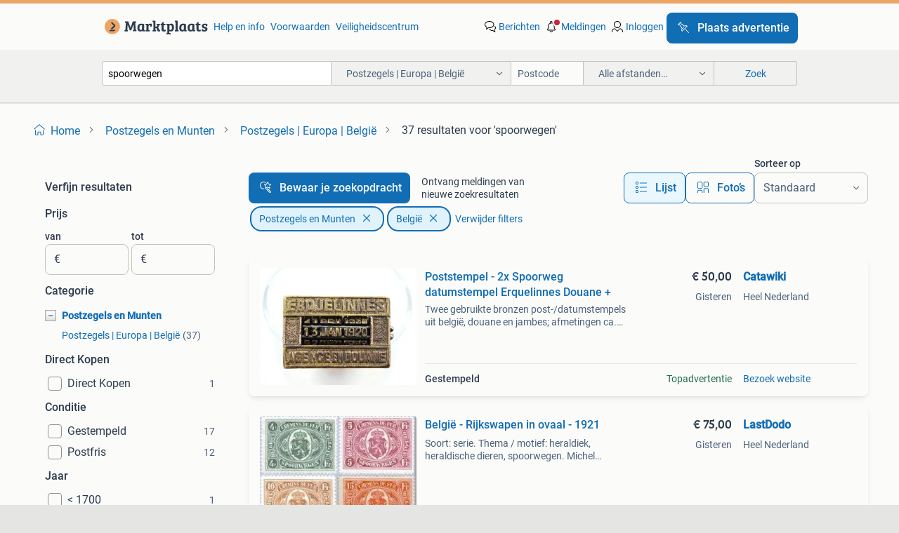

--- FILE ---
content_type: text/html; charset=utf-8
request_url: https://www.marktplaats.nl/l/postzegels-en-munten/postzegels-europa-belgie/q/spoorwegen/
body_size: 59730
content:
<!DOCTYPE html><html lang="nl" data-theme="light"><head><meta charSet="utf-8" data-next-head=""/><meta name="viewport" content="width=device-width, initial-scale=1" data-next-head=""/><script async="" src="https://www.hzcdn.io/bff/static/vendor/ecg-js-ga-tracking/index.3e3977d7.js"></script><script async="" src="//www.google-analytics.com/analytics.js"></script><script async="" src="//p.marktplaats.net/identity/v2/mid.js"></script><title data-next-head="">≥ Spoorwegen Postzegels &amp; Munten | Marktplaats</title><meta name="description" content="Ontdek een selectie van postzegels en munten over spoorwegen uit Europa en België. Verken unieke verzamelobjecten. Bekijk ons aanbod." data-next-head=""/><meta name="robots" content="index, follow" data-next-head=""/><link rel="canonical" href="https://www.marktplaats.nl/l/postzegels-en-munten/postzegels-europa-belgie/q/spoorwegen/" data-next-head=""/><meta http-equiv="Content-Language" content="nl"/><link rel="shortcut icon" href="https://www.hzcdn.io/bff/static/vendor/hz-web-ui/mp/favicons/favicon.53911c94.ico"/><link rel="apple-touch-icon" sizes="57x57" href="https://www.hzcdn.io/bff/static/vendor/hz-web-ui/mp/favicons/apple-touch-icon-57x57.c048cb4e.png"/><link rel="apple-touch-icon" sizes="114x114" href="https://www.hzcdn.io/bff/static/vendor/hz-web-ui/mp/favicons/apple-touch-icon-114x114.ea366763.png"/><link rel="apple-touch-icon" sizes="72x72" href="https://www.hzcdn.io/bff/static/vendor/hz-web-ui/mp/favicons/apple-touch-icon-72x72.59be38cf.png"/><link rel="apple-touch-icon" sizes="144x144" href="https://www.hzcdn.io/bff/static/vendor/hz-web-ui/mp/favicons/apple-touch-icon-144x144.ffaf6f9c.png"/><link rel="apple-touch-icon" sizes="60x60" href="https://www.hzcdn.io/bff/static/vendor/hz-web-ui/mp/favicons/apple-touch-icon-60x60.162072b8.png"/><link rel="apple-touch-icon" sizes="120x120" href="https://www.hzcdn.io/bff/static/vendor/hz-web-ui/mp/favicons/apple-touch-icon-120x120.2dae936e.png"/><link rel="apple-touch-icon" sizes="76x76" href="https://www.hzcdn.io/bff/static/vendor/hz-web-ui/mp/favicons/apple-touch-icon-76x76.cb92b85b.png"/><link rel="apple-touch-icon" sizes="152x152" href="https://www.hzcdn.io/bff/static/vendor/hz-web-ui/mp/favicons/apple-touch-icon-152x152.5acb4c1d.png"/><link rel="apple-touch-icon" sizes="180x180" href="https://www.hzcdn.io/bff/static/vendor/hz-web-ui/mp/favicons/apple-touch-icon-180x180.675f318c.png"/><link rel="icon" type="image/png" sizes="192x192" href="https://www.hzcdn.io/bff/static/vendor/hz-web-ui/mp/favicons/favicon-192x192.d48b5e19.png"/><link rel="icon" type="image/png" sizes="160x160" href="https://www.hzcdn.io/bff/static/vendor/hz-web-ui/mp/favicons/favicon-160x160.585782bb.png"/><link rel="icon" type="image/png" sizes="96x96" href="https://www.hzcdn.io/bff/static/vendor/hz-web-ui/mp/favicons/favicon-96x96.6f26ecda.png"/><link rel="icon" type="image/png" sizes="16x16" href="https://www.hzcdn.io/bff/static/vendor/hz-web-ui/mp/favicons/favicon-16x16.c740ee66.png"/><link rel="icon" type="image/png" sizes="32x32" href="https://www.hzcdn.io/bff/static/vendor/hz-web-ui/mp/favicons/favicon-32x32.46bc961c.png"/><meta name="theme-color" content="#eda566"/><meta name="msapplication-TileColor" content="#eda566"/><meta name="msapplication-square150x150logo" content="https://www.hzcdn.io/bff/static/vendor/hz-web-ui/mp/favicons/mstile-150x150.fe394456.png"/><meta name="msapplication-square310x310logo" content="https://www.hzcdn.io/bff/static/vendor/hz-web-ui/mp/favicons/mstile-310x310.f868dd30.png"/><meta name="msapplication-square70x70logo" content="https://www.hzcdn.io/bff/static/vendor/hz-web-ui/mp/favicons/mstile-70x70.3110e2eb.png"/><meta name="msapplication-wide310x150logo" content="https://www.hzcdn.io/bff/static/vendor/hz-web-ui/mp/favicons/mstile-310x150.1ed97f84.png"/><meta name="msapplication-config" content="none"/><meta name="google-adsense-account" content="sites-7225412995316507"/><link rel="alternate" href="android-app://nl.marktplaats.android/marktplaats/search/execute?query=spoorwegen&amp;categoryId=1803&amp;utm_source=google&amp;utm_medium=organic"/><link rel="preload" href="https://www.hzcdn.io/bff/static/_next/static/css/d9afb09d6cbaae18.css" as="style" crossorigin="anonymous"/><link rel="preload" href="https://www.hzcdn.io/bff/static/_next/static/css/0fef43449f52bba6.css" as="style" crossorigin="anonymous"/><script type="application/ld+json" data-next-head="">{"@context":"https:\u002F\u002Fschema.org","@type":"BreadcrumbList","itemListElement":[{"@type":"ListItem","position":1,"name":"Marktplaats","item":"https:\u002F\u002Fwww.marktplaats.nl\u002F"},{"@type":"ListItem","position":2,"name":"Postzegels en Munten","item":"https:\u002F\u002Fwww.marktplaats.nl\u002Fl\u002Fpostzegels-en-munten\u002F"},{"@type":"ListItem","position":3,"name":"België","item":"https:\u002F\u002Fwww.marktplaats.nl\u002Fl\u002Fpostzegels-en-munten\u002Fpostzegels-europa-belgie\u002F"},{"@type":"ListItem","position":4,"name":"spoorwegen","item":"https:\u002F\u002Fwww.marktplaats.nl\u002Fl\u002Fpostzegels-en-munten\u002Fpostzegels-europa-belgie\u002Fq\u002Fspoorwegen\u002F"}]}</script><script type="application/ld+json" data-next-head="">{"@context":"https:\u002F\u002Fschema.org","@type":"Product","name":"spoorwegen","image":"https:\u002F\u002Fimages.marktplaats.com\u002Fapi\u002Fv1\u002Flisting-mp-p\u002Fimages\u002Fbb\u002Fbba51468-8d41-448d-97f3-245b1ed63777?rule=ecg_mp_eps$_82","brand":{"@type":"Thing","name":""},"offers":{"@type":"AggregateOffer","lowPrice":1,"highPrice":75,"priceCurrency":"EUR","availability":"http:\u002F\u002Fschema.org\u002FInStock"}}</script><script type="application/ld+json" data-next-head="">[{"@context":"https:\u002F\u002Fschema.org","@type":"ImageObject","creditText":"Marktplaats","name":"Postzegel Belgie 1923 3 zegels Spoorwegen 17-01","description":"3 fraaie gestempelde zegels","contentUrl":"https:\u002F\u002Fimages.marktplaats.com\u002Fapi\u002Fv1\u002Flisting-mp-p\u002Fimages\u002Fbb\u002Fbba51468-8d41-448d-97f3-245b1ed63777?rule=ecg_mp_eps$_85.jpg","creator":{"@type":"Person","name":"ingrid1510"},"representativeOfPage":false},{"@context":"https:\u002F\u002Fschema.org","@type":"ImageObject","creditText":"Marktplaats","name":"Postzegel Belgie 1953 3 zegels Spoorwegen 17-01","description":"3 fraaie gestempelde zegels.","contentUrl":"https:\u002F\u002Fimages.marktplaats.com\u002Fapi\u002Fv1\u002Flisting-mp-p\u002Fimages\u002Fcb\u002Fcb4c90ce-ee38-4078-b6ee-cd1f575c67e3?rule=ecg_mp_eps$_85.jpg","creator":{"@type":"Person","name":"ingrid1510"},"representativeOfPage":false},{"@context":"https:\u002F\u002Fschema.org","@type":"ImageObject","creditText":"Marktplaats","name":"Postzegel Belgie 1923 5 zegels Spoorwegen 17-01","description":"5 fraaie gestempelde zegels.","contentUrl":"https:\u002F\u002Fimages.marktplaats.com\u002Fapi\u002Fv1\u002Flisting-mp-p\u002Fimages\u002F9b\u002F9bf1fd9b-6a3c-4bc8-bffc-b86ff1b40411?rule=ecg_mp_eps$_85.jpg","creator":{"@type":"Person","name":"ingrid1510"},"representativeOfPage":false},{"@context":"https:\u002F\u002Fschema.org","@type":"ImageObject","creditText":"Marktplaats","name":"België - Rijkswapen in ovaal - 1921","description":"Soort: serie. Thema \u002F motief: heraldiek, heraldische dieren, spoorwegen. Michel nummer: 129#135. Yvert nummer: 128#134. Lokale catalogus nummer: tr128","contentUrl":"https:\u002F\u002Fmp.images.icas.io\u002Fapi\u002Fv1\u002Fa6519ad0\u002Fimages\u002F96\u002F9665f849-760b-4cf6-8841-a0bf00b09853?rule=eps_85.JPG","creator":{"@type":"Person","name":"LastDodo"},"representativeOfPage":false},{"@context":"https:\u002F\u002Fschema.org","@type":"ImageObject","creditText":"Marktplaats","name":"Postzegels België spoorwegen","description":"Voorzien van mooie afstempeling en postfrisse exemplaren. Zie foto's. Kan eventueel extra foto's doorsturen. Verzendkosten: € 1,50 (envel","contentUrl":"https:\u002F\u002Fimages.marktplaats.com\u002Fapi\u002Fv1\u002Flisting-mp-p\u002Fimages\u002F27\u002F27ff9f7c-9586-4d06-990d-a7ea5e7629af?rule=ecg_mp_eps$_85.jpg","creator":{"@type":"Person","name":"muis"},"representativeOfPage":false},{"@context":"https:\u002F\u002Fschema.org","@type":"ImageObject","creditText":"Marktplaats","name":"Postzegels België spoorwegen","description":"Diverse zegels met stempels en verschillende waardeaanduidingen.","contentUrl":"https:\u002F\u002Fimages.marktplaats.com\u002Fapi\u002Fv1\u002Flisting-mp-p\u002Fimages\u002Fcf\u002Fcff51e14-4b75-4c2b-a40d-bdfb1b8be60a?rule=ecg_mp_eps$_85.jpg","creator":{"@type":"Person","name":"muis"},"representativeOfPage":false},{"@context":"https:\u002F\u002Fschema.org","@type":"ImageObject","creditText":"Marktplaats","name":"Postzegels België spoorwegen","description":"26 zegels voorzien van mooie afstempeling.met diverse waardeaanduidingen en stempels. Verzendkosten: € 1,50 (enveloppe + postzegel).","contentUrl":"https:\u002F\u002Fimages.marktplaats.com\u002Fapi\u002Fv1\u002Flisting-mp-p\u002Fimages\u002F07\u002F0786e7b3-d3fd-44f6-aff3-7a1b6b3bbdd3?rule=ecg_mp_eps$_85.jpg","creator":{"@type":"Person","name":"muis"},"representativeOfPage":false},{"@context":"https:\u002F\u002Fschema.org","@type":"ImageObject","creditText":"Marktplaats","name":"België - Cijfer - 1895","description":"Soort: serie. Thema \u002F motief: cijfer, spoorwegen, treinen, voertuigen. Michel nummer: 15#27. Yvert nummer: 15#27. Scott nummer: q16#q28. Stanley gibbo","contentUrl":"https:\u002F\u002Fmp.images.icas.io\u002Fapi\u002Fv1\u002Fa6519ad0\u002Fimages\u002F79\u002F79c45cc1-421b-426f-b47c-428726ca363c?rule=eps_85.JPG","creator":{"@type":"Person","name":"LastDodo"},"representativeOfPage":false},{"@context":"https:\u002F\u002Fschema.org","@type":"ImageObject","creditText":"Marktplaats","name":"Belgie gestempeld Spoorwegen 1\u002F6 - 1879  --  R976  CW €150","description":"Toewijzing 3 dagen na eerste bod opbieden met min. 0,25 Aub ! Verzendkosten 1,50","contentUrl":"https:\u002F\u002Fimages.marktplaats.com\u002Fapi\u002Fv1\u002Flisting-mp-p\u002Fimages\u002F6a\u002F6a0c10ed-288b-4578-93f8-5219087cf5eb?rule=ecg_mp_eps$_85.jpg","creator":{"@type":"Person","name":"airforce1"},"representativeOfPage":false},{"@context":"https:\u002F\u002Fschema.org","@type":"ImageObject","creditText":"Marktplaats","name":"Verzameling Klassieke Postzegels Spoorwegen België Nr. 9","description":"Verzameling klassieke postzegels spoorwegen belgië nr. 9. Met o.a. 11 Klassieke dienstzegels nmbs belgië. Voor voor de verzending van dienststukken va","contentUrl":"https:\u002F\u002Fimages.marktplaats.com\u002Fapi\u002Fv1\u002Flisting-mp-p\u002Fimages\u002F13\u002F1334855d-5502-4711-a21d-2b3bf3a6a83d?rule=ecg_mp_eps$_85.jpg","creator":{"@type":"Person","name":"A.J."},"representativeOfPage":false},{"@context":"https:\u002F\u002Fschema.org","@type":"ImageObject","creditText":"Marktplaats","name":"3006 belgie spoorwegen 1924","description":"3006 belgie spoorwegen 1924","contentUrl":"https:\u002F\u002Fimages.marktplaats.com\u002Fapi\u002Fv1\u002Flisting-mp-p\u002Fimages\u002F62\u002F626d8766-898f-4623-917e-ce4452c2dc84?rule=ecg_mp_eps$_85.jpg","creator":{"@type":"Person","name":"RINMAR020"},"representativeOfPage":false},{"@context":"https:\u002F\u002Fschema.org","@type":"ImageObject","creditText":"Marktplaats","name":"Poststempel - 2x Spoorweg datumstempel Erquelinnes Douane +","description":"Twee gebruikte bronzen post-\u002Fdatumstempels uit belgië, douane en jambes; afmetingen ca. 40×25 Mm, hoogte ca. 13 Cm, houten handvat. 2X origineel posts","contentUrl":"https:\u002F\u002Fmp.images.icas.io\u002Fapi\u002Fv1\u002Fa6519ad0\u002Fimages\u002F7b\u002F7be2888c-24c9-4aa8-9faf-7f938e374492?rule=eps_85.JPG","creator":{"@type":"Person","name":"Catawiki"},"representativeOfPage":false},{"@context":"https:\u002F\u002Fschema.org","@type":"ImageObject","creditText":"Marktplaats","name":"NR 255 BELGIE DIVERSEN SPOORWEGZEGELS POSTFRIS","description":"Verzendkosten volgens postnl tarief naar het buitenland op aanvraag gr rob","contentUrl":"https:\u002F\u002Fimages.marktplaats.com\u002Fapi\u002Fv1\u002Flisting-mp-p\u002Fimages\u002Fad\u002Fad8baa75-5829-41bb-92e4-1524dc6ec782?rule=ecg_mp_eps$_85.jpg","creator":{"@type":"Person","name":"robdebob62"},"representativeOfPage":false},{"@context":"https:\u002F\u002Fschema.org","@type":"ImageObject","creditText":"Marktplaats","name":"België gestempeld met toeslag. hoogste waarde","description":"België","contentUrl":"https:\u002F\u002Fimages.marktplaats.com\u002Fapi\u002Fv1\u002Flisting-mp-p\u002Fimages\u002Ff5\u002Ff55d4799-563a-4b11-aff4-5fbb1bd80cc7?rule=ecg_mp_eps$_85.jpg","creator":{"@type":"Person","name":"graaffie"},"representativeOfPage":false},{"@context":"https:\u002F\u002Fschema.org","@type":"ImageObject","creditText":"Marktplaats","name":"België spoorwegen 1915","description":"Dit is een belgische spoorwegpakketpostzegel met een waarde van 35 centimes.  De postzegel is uitgegeven voor het verzenden van pakketten via de spoor","contentUrl":"https:\u002F\u002Fimages.marktplaats.com\u002Fapi\u002Fv1\u002Flisting-mp-p\u002Fimages\u002F49\u002F49b6134b-cd36-44e8-8f11-c114967e7c4a?rule=ecg_mp_eps$_85.jpg","creator":{"@type":"Person","name":"Huub"},"representativeOfPage":false},{"@context":"https:\u002F\u002Fschema.org","@type":"ImageObject","creditText":"Marktplaats","name":"België - Verzameling in diverse Albums en stockboeken","description":"België: verzameling in diverse albums en stockboeken waarbij postfris, aantallen, series, spoorwegen en veel; conditie gestempeld, ongebruikt en postf","contentUrl":"https:\u002F\u002Fmp.images.icas.io\u002Fapi\u002Fv1\u002Fa6519ad0\u002Fimages\u002F7f\u002F7f42b69b-407b-4cd8-85ad-a0627154a684?rule=eps_85.JPG","creator":{"@type":"Person","name":"Catawiki"},"representativeOfPage":false},{"@context":"https:\u002F\u002Fschema.org","@type":"ImageObject","creditText":"Marktplaats","name":"België     Spoorweg zegels","description":"Tr256 tr254 tr302","contentUrl":"https:\u002F\u002Fimages.marktplaats.com\u002Fapi\u002Fv1\u002Flisting-mp-p\u002Fimages\u002F7a\u002F7a65b7d0-3ecf-4ec5-a86a-1bdcfb6cbbac?rule=ecg_mp_eps$_85.jpg","creator":{"@type":"Person","name":"ben"},"representativeOfPage":false},{"@context":"https:\u002F\u002Fschema.org","@type":"ImageObject","creditText":"Marktplaats","name":"postzegels Belgie spoorwegen op kaart(14-15-16-17-18)","description":"Postzegels belgie spoorwegen op kaart(14-15-16-17-18)","contentUrl":"https:\u002F\u002Fimages.marktplaats.com\u002Fapi\u002Fv1\u002Flisting-mp-p\u002Fimages\u002F09\u002F09536799-0175-4d26-9b0f-0530b23bbe56?rule=ecg_mp_eps$_85.jpg","creator":{"@type":"Person","name":"Stampertje: com"},"representativeOfPage":false},{"@context":"https:\u002F\u002Fschema.org","@type":"ImageObject","creditText":"Marktplaats","name":"Belgie","description":"Postfris velletje spoorwegzegels","contentUrl":"https:\u002F\u002Fimages.marktplaats.com\u002Fapi\u002Fv1\u002Flisting-mp-p\u002Fimages\u002F08\u002F08d0caeb-3077-4e13-b8ee-90fbc8322710?rule=ecg_mp_eps$_85.jpg","creator":{"@type":"Person","name":"bezemerkees"},"representativeOfPage":false},{"@context":"https:\u002F\u002Fschema.org","@type":"ImageObject","creditText":"Marktplaats","name":"België TR 140","description":"40 c","contentUrl":"https:\u002F\u002Fimages.marktplaats.com\u002Fapi\u002Fv1\u002Flisting-mp-p\u002Fimages\u002F2e\u002F2e49d2f3-71de-453f-a025-cfc4d662f028?rule=ecg_mp_eps$_85.jpg","creator":{"@type":"Person","name":"Lemmens"},"representativeOfPage":false},{"@context":"https:\u002F\u002Fschema.org","@type":"ImageObject","creditText":"Marktplaats","name":"Belgie ocb  JO 1\u002F18 ong","description":"Cw 175","contentUrl":"https:\u002F\u002Fimages.marktplaats.com\u002Fapi\u002Fv1\u002Flisting-mp-p\u002Fimages\u002F7a\u002F7a5b3097-b24e-4184-b017-801450e9a15d?rule=ecg_mp_eps$_85.jpg","creator":{"@type":"Person","name":"sjaak"},"representativeOfPage":false},{"@context":"https:\u002F\u002Fschema.org","@type":"ImageObject","creditText":"Marktplaats","name":"Postzegels Belgie","description":"Belgie 2010  ++onder postprijs++ 175 jaar spoorwegen obp.4036 - Postfris port(tarieven bpost belgie) voor koper","contentUrl":"https:\u002F\u002Fimages.marktplaats.com\u002Fapi\u002Fv1\u002Flisting-mp-p\u002Fimages\u002F0a\u002F0a462f96-5203-4376-96de-34333aab7777?rule=ecg_mp_eps$_85.jpg","creator":{"@type":"Person","name":"Patrick"},"representativeOfPage":false},{"@context":"https:\u002F\u002Fschema.org","@type":"ImageObject","creditText":"Marktplaats","name":"Belgische spoorwegpakketzegels circa 100 jaar oud","description":"Collectie van belgische spoorwegpakketzegels (cinderella's\u002Fvignetten). Deze zegels werden gebruikt voor pakketverzending via de belgische spoorweg","contentUrl":"https:\u002F\u002Fimages.marktplaats.com\u002Fapi\u002Fv1\u002Flisting-mp-p\u002Fimages\u002F3a\u002F3a6afb66-f8e4-407f-b376-563ac69c3f5d?rule=ecg_mp_eps$_85.jpg","creator":{"@type":"Person","name":"BADBOY.NL OUTDOOR & BIKERSHOP"},"representativeOfPage":false},{"@context":"https:\u002F\u002Fschema.org","@type":"ImageObject","creditText":"Marktplaats","name":"Belgie 1972 - OBP 1626 - Internationale Spoorwegunie","description":"1972  - u.i.c. 1922-1972 Internationale spoorwegunie waarde: 7 kleur: meerkleurig thema: jubileum, spoorwegen, treinen, verenigingen postfrisse zegel","contentUrl":"https:\u002F\u002Fimages.marktplaats.com\u002Fapi\u002Fv1\u002Flisting-mp-p\u002Fimages\u002Fed\u002Fedbd51bc-0fb5-496e-bbfd-1ab21cb37a2a?rule=ecg_mp_eps$_85.jpg","creator":{"@type":"Person","name":"ann"},"representativeOfPage":false},{"@context":"https:\u002F\u002Fschema.org","@type":"ImageObject","creditText":"Marktplaats","name":"Belgie 1972 - OBP 1636-1637 - Toerisme","description":"1972 - toerisme aldeneik, couvin, maaseik waarde: kleur: meerkleurig thema: jubileum, spoorwegen, treinen, verenigingen postfrisse zegel","contentUrl":"https:\u002F\u002Fimages.marktplaats.com\u002Fapi\u002Fv1\u002Flisting-mp-p\u002Fimages\u002F11\u002F11111908-bfd3-42e6-9370-4231f3916200?rule=ecg_mp_eps$_85.jpg","creator":{"@type":"Person","name":"ann"},"representativeOfPage":false},{"@context":"https:\u002F\u002Fschema.org","@type":"ImageObject","creditText":"Marktplaats","name":"Postzegel Belgie 1902 3 zegels Spoorwegen 70 en 90 cent 1-11","description":"3 fraaie gestempelde zegels. Zegel linksonder is verkeerd gesneden.","contentUrl":"https:\u002F\u002Fimages.marktplaats.com\u002Fapi\u002Fv1\u002Flisting-mp-p\u002Fimages\u002F07\u002F0761e90b-ef66-49d7-8664-c611bb8b4c8d?rule=ecg_mp_eps$_85.jpg","creator":{"@type":"Person","name":"ingrid1510"},"representativeOfPage":false},{"@context":"https:\u002F\u002Fschema.org","@type":"ImageObject","creditText":"Marktplaats","name":"Belgie Spoorzegel nr 83 gestempeld (30 euro cw)","description":"Zie foto. Gebruikte zegel. Porto 1,30","contentUrl":"https:\u002F\u002Fimages.marktplaats.com\u002Fapi\u002Fv1\u002Flisting-mp-p\u002Fimages\u002Fba\u002Fba5154a5-8c52-4f39-935d-dcae0854b5f0?rule=ecg_mp_eps$_85.jpg","creator":{"@type":"Person","name":"VDA"},"representativeOfPage":false},{"@context":"https:\u002F\u002Fschema.org","@type":"ImageObject","creditText":"Marktplaats","name":"België 1985 - OBP BL61 - Locomotieven","description":"1985 locomotieven elektrische locomotief waarde: 50 kleur: meerkleurig thema: elektriciteit, jubileum, locomotieven, spoorwegen, vervoer, voertuigen p","contentUrl":"https:\u002F\u002Fimages.marktplaats.com\u002Fapi\u002Fv1\u002Flisting-mp-p\u002Fimages\u002F14\u002F1451dea0-14b1-42b0-bacd-6bcfef74fa95?rule=ecg_mp_eps$_85.jpg","creator":{"@type":"Person","name":"ann"},"representativeOfPage":false},{"@context":"https:\u002F\u002Fschema.org","@type":"ImageObject","creditText":"Marktplaats","name":"Belgie Spoorzegel 72 gebruikt (35 euro cw)","description":"Zie foto. Gebruikte zegel. Porto 1,30","contentUrl":"https:\u002F\u002Fimages.marktplaats.com\u002Fapi\u002Fv1\u002Flisting-mp-p\u002Fimages\u002F92\u002F929bb859-436d-467a-a95f-50fcbab20508?rule=ecg_mp_eps$_85.jpg","creator":{"@type":"Person","name":"VDA"},"representativeOfPage":false},{"@context":"https:\u002F\u002Fschema.org","@type":"ImageObject","creditText":"Marktplaats","name":"Belgie 1957 - OBP 1014-1018 - Beroemde personen","description":"1957 beroemde personen waarde: kleur: meerkleurig thema: boeken, cultuur, fabrieken, journalisten, pedagogen, schrijvers, spoorwegen, treinen postfris","contentUrl":"https:\u002F\u002Fimages.marktplaats.com\u002Fapi\u002Fv1\u002Flisting-mp-p\u002Fimages\u002F6f\u002F6f1debc5-80db-407c-8c77-18aded0616b0?rule=ecg_mp_eps$_85.jpg","creator":{"@type":"Person","name":"ann"},"representativeOfPage":false}]</script><script type="application/ld+json" data-next-head="">{"@context":"https:\u002F\u002Fschema.org","@type":"WebPage","speakable":{"@type":"SpeakableSpecification","cssSelector":[".speakable-content-hidden .title",".speakable-content-hidden .description"]},"name":"≥ Spoorwegen Postzegels & Munten | Marktplaats","description":"Via Marktplaats: Ontdek een selectie van postzegels en munten over spoorwegen uit Europa en België. Verken unieke verzamelobjecten. Bekijk ons aanbod."}</script><link rel="stylesheet" href="https://www.hzcdn.io/bff/static/vendor/hz-design-tokens/mp/tokens/CssVars.7d23a0ff.css"/><link rel="stylesheet" href="https://www.hzcdn.io/bff/static/vendor/hz-web-ui/mp/assets/Assets.0ed3ca39.css"/><link rel="stylesheet" href="https://www.hzcdn.io/bff/static/vendor/hz-web-ui/mp/Fonts.af97ee0f.css"/><link rel="stylesheet" href="https://www.hzcdn.io/bff/static/vendor/hz-web-ui/mp/icons/Icons.94033c96.css"/><link rel="stylesheet" href="https://www.hzcdn.io/bff/static/vendor/hz-web-ui/mp/Index.f9d118a8.css"/><link rel="stylesheet" href="https://www.hzcdn.io/bff/static/vendor/hz-web-ui/mp/apps/Header/Index.ff155884.css"/><link rel="stylesheet" href="https://www.hzcdn.io/bff/static/vendor/hz-web-ui/mp/apps/LoginNudge/Index.fbe6fbe3.css"/><script type="text/javascript">    (function (w, d, s, l, i) {
        w[l] = w[l] || [];
        w[l].push({'gtm.start': new Date().getTime(), event: 'gtm.js'});
        var f = d.getElementsByTagName(s)[0], j = d.createElement(s), dl = l != 'dataLayer' ? '&l=' + l : '';
        j.async = true;
        j.src = 'https://tagmanager.marktplaats.nl/gtm.js?id=' + i + dl;
        f.parentNode.insertBefore(j, f);
    })(window, document, 'script', 'dataLayer', 'GTM-TFG7LW');
</script><script type="text/javascript">
    const dataLayer = window.dataLayer || [];
    dataLayer.push({"s":{"pn":-1,"ps":-1,"tr":-1,"srt":{},"prc":{"mn":-1,"mx":-1}},"l":{"d":0,"pcid":""},"m":{},"p":{"t":"ResultsSearch","vt":"LR","v":7},"c":{"c":{"id":1803,"n":"Postzegels | Europa | België"},"l1":{"id":1784,"n":"Postzegels en Munten"},"l2":{"id":1803,"n":"Postzegels | Europa | België"},"sfc":{"id":1784,"n":"postzegels-en-munten"}},"u":{"li":false,"tg":{"stg":"hzbit1544_b|bnl31758_b|bnl16400_b|bnl13923_b|mp2199_b|hzbit1440_b|aur7918_b|configurablelandingpage_b|bnl30290_b|aur7826_b|bnl34031_b|hzbit1543_b|bnl34342_b|bnl4892_b|hzbit1405_b|bnl23670_b|bnl23670v3_b|aur3186_b|bnl31759_b"}},"d":{"ua":"Mozilla/5.0 (Macintosh; Intel Mac OS X 10_15_7) AppleWebKit/537.36 (KHTML, like Gecko) Chrome/131.0.0.0 Safari/537.36; ClaudeBot/1.0; +claudebot@anthropic.com)"},"a":{},"o":{}}, {"consentToAllPurposes":false}, {"consentToAllPurposes":false})</script><script type="text/javascript">window.ecGaEventsOnLoad = [];
    window.ecGa = window.ecGa || function() { (ecGa.q = ecGa.q || []).push(arguments) };
    window.ecGaInitialId = 'UA-4684363-31'</script><script type="text/javascript">window.customGlobalConfig = {"pageViewMetricConfig":{"vurl":"SearchResultsPage","isPageViewCustomMetricEnabled":true,"gptBatchMetricsEndpointUrl":"/metrics/displays"},"adsenseMetricConfig":{"vurl":"SearchResultsPage","enableAdsenseMetrics":true,"gptBatchMetricsEndpointUrl":"/metrics/displays"}}</script><script type="text/javascript">
    const STORAGE_SCROLL_KEY = 'lrp_scroll_store';
    const TYPE_BACK_FORWARD = 2;

    window.addEventListener('pageshow', (event) => {
      const isNavigatedBack =
        window?.performance?.getEntriesByType('navigation')?.[0]?.type === 'back_forward' ||
        window?.performance?.navigation?.type === TYPE_BACK_FORWARD;
      const isScrolledToTop = window.scrollY === 0;
      const isScrolledBelowSmartBanner = window.scrollY === 1;
      const scrollRestorationEvent = {
        eventAction: 'exposedScrollRestoration',
      };
      const storageItem = sessionStorage.getItem(STORAGE_SCROLL_KEY);
      let parsedStorageItem = {};
      if (storageItem) {
        try {
          parsedStorageItem = JSON.parse(storageItem);
        } catch (e) {
          sessionStorage.removeItem(STORAGE_SCROLL_KEY);
        }
      }
      const { href, pos, height } = parsedStorageItem;
      const samePage = href === window.location.href;
      const acceptableDiff = window.innerHeight / 2;
      const diffScrollPositions = Math.abs(pos - window.scrollY);

      if (isNavigatedBack && samePage && pos > 10 && (isScrolledToTop || isScrolledBelowSmartBanner || diffScrollPositions > acceptableDiff)) {
        if (history.scrollRestoration) {
          history.scrollRestoration = 'manual';
        }
        setTimeout(() => {
          const layoutElements = document.querySelectorAll('.hz-Page-body, .hz-Page-container--fullHeight');
          layoutElements.forEach((el) => {
            el.style.minHeight = height + 'px';
          });
          window.scrollTo(0, pos);
        }, 0);
      }
    });
  </script><link rel="stylesheet" href="https://www.hzcdn.io/bff/static/_next/static/css/d9afb09d6cbaae18.css" crossorigin="anonymous" data-n-g=""/><link rel="stylesheet" href="https://www.hzcdn.io/bff/static/_next/static/css/0fef43449f52bba6.css" crossorigin="anonymous" data-n-p=""/><noscript data-n-css=""></noscript><script defer="" crossorigin="anonymous" noModule="" src="https://www.hzcdn.io/bff/static/_next/static/chunks/polyfills-42372ed130431b0a.js"></script><script src="https://www.hzcdn.io/bff/static/_next/static/chunks/webpack-35a08fc4ab09a033.js" defer="" crossorigin="anonymous"></script><script src="https://www.hzcdn.io/bff/static/_next/static/chunks/framework-117214d4b4dec970.js" defer="" crossorigin="anonymous"></script><script src="https://www.hzcdn.io/bff/static/_next/static/chunks/main-6c2b5bfdfee7465e.js" defer="" crossorigin="anonymous"></script><script src="https://www.hzcdn.io/bff/static/_next/static/chunks/pages/_app-7cf64b46993fc2e3.js" defer="" crossorigin="anonymous"></script><script src="https://www.hzcdn.io/bff/static/_next/static/chunks/614-4963f56e65520160.js" defer="" crossorigin="anonymous"></script><script src="https://www.hzcdn.io/bff/static/_next/static/chunks/580-e271753764dbc652.js" defer="" crossorigin="anonymous"></script><script src="https://www.hzcdn.io/bff/static/_next/static/chunks/762-706ee0c75825ff92.js" defer="" crossorigin="anonymous"></script><script src="https://www.hzcdn.io/bff/static/_next/static/chunks/139-09936490ae82272f.js" defer="" crossorigin="anonymous"></script><script src="https://www.hzcdn.io/bff/static/_next/static/chunks/191-ca6f830a3869e778.js" defer="" crossorigin="anonymous"></script><script src="https://www.hzcdn.io/bff/static/_next/static/chunks/702-63e344b70e2d865b.js" defer="" crossorigin="anonymous"></script><script src="https://www.hzcdn.io/bff/static/_next/static/chunks/193-8480737841edc87f.js" defer="" crossorigin="anonymous"></script><script src="https://www.hzcdn.io/bff/static/_next/static/chunks/pages/lrp.mp.nlnl-0c4013c6aea42768.js" defer="" crossorigin="anonymous"></script><script src="https://www.hzcdn.io/bff/static/_next/static/SXlV6MP22f0iUwuYO9KUK/_buildManifest.js" defer="" crossorigin="anonymous"></script><script src="https://www.hzcdn.io/bff/static/_next/static/SXlV6MP22f0iUwuYO9KUK/_ssgManifest.js" defer="" crossorigin="anonymous"></script></head><body><div class="hz-Page-body hz-Page-body--lrp hz-Page"><link rel="preload" as="image" href="//www.hzcdn.io/bff/static/vendor/hz-web-ui/mp/assets/tenant--nlnl.fdb6d8c5.svg"/><link rel="preload" as="image" href="//www.hzcdn.io/bff/static/vendor/hz-web-ui/mp/assets/tenant-coin--nlnl.e0064ede.svg"/><link rel="preload" as="image" href="/bff/static/_next/assets/collapsible-menu-open-icon.08973cd1.png"/><link rel="preload" as="image" href="https://mp.images.icas.io/api/v1/a6519ad0/images/7b/7be2888c-24c9-4aa8-9faf-7f938e374492?rule=eps_82" fetchPriority="high"/><script async="" src="https://consent.marktplaats.nl/unified/wrapperMessagingWithoutDetection.js"></script><div id="__next"><script>function _typeof(t){return(_typeof="function"==typeof Symbol&&"symbol"==typeof Symbol.iterator?function(t){return typeof t}:function(t){return t&&"function"==typeof Symbol&&t.constructor===Symbol&&t!==Symbol.prototype?"symbol":typeof t})(t)}!function(){for(var t,e,o=[],n=window,r=n;r;){try{if(r.frames.__tcfapiLocator){t=r;break}}catch(t){}if(r===n.top)break;r=n.parent}t||(function t(){var e=n.document,o=!!n.frames.__tcfapiLocator;if(!o)if(e.body){var r=e.createElement("iframe");r.style.cssText="display:none",r.name="__tcfapiLocator",e.body.appendChild(r)}else setTimeout(t,5);return!o}(),n.__tcfapi=function(){for(var t=arguments.length,n=new Array(t),r=0;r<t;r++)n[r]=arguments[r];if(!n.length)return o;"setGdprApplies"===n[0]?n.length>3&&2===parseInt(n[1],10)&&"boolean"==typeof n[3]&&(e=n[3],"function"==typeof n[2]&&n[2]("set",!0)):"ping"===n[0]?"function"==typeof n[2]&&n[2]({gdprApplies:e,cmpLoaded:!1,cmpStatus:"stub"}):o.push(n)},n.addEventListener("message",(function(t){var e="string"==typeof t.data,o={};if(e)try{o=JSON.parse(t.data)}catch(t){}else o=t.data;var n="object"===_typeof(o)?o.__tcfapiCall:null;n&&window.__tcfapi(n.command,n.version,(function(o,r){var a={__tcfapiReturn:{returnValue:o,success:r,callId:n.callId}};t&&t.source&&t.source.postMessage&&t.source.postMessage(e?JSON.stringify(a):a,"*")}),n.parameter)}),!1))}();</script><script>
  window._sp_ss_config = {
    accountId: 1825,
    baseEndpoint: 'https://consent.marktplaats.nl',
    privacyManagerModalId: 1177336,
  };
</script><script src="https://www.hzcdn.io/bff/static/vendor/sourcepoint-lib/index.620fc35c.js"></script><header class=" u-stickyHeader" style="height:100%"><div class="hz-Header"><div class="hz-Header-ribbonTop"></div><div class="hz-Header-navBar hz-Header-bigger-touchAreas"><div class="hz-Header-maxWidth"><a class="hz-Link hz-Link--standalone hz-Header-logo" data-role="homepage" aria-label="Homepage" tabindex="0" href="/" role="link"><img src="//www.hzcdn.io/bff/static/vendor/hz-web-ui/mp/assets/tenant--nlnl.fdb6d8c5.svg" class="hz-Header-logo-desktop" alt="Marktplaats Start"/><img src="//www.hzcdn.io/bff/static/vendor/hz-web-ui/mp/assets/tenant-coin--nlnl.e0064ede.svg" class="hz-Header-logo-mobile" alt="Marktplaats Start"/></a><a class="hz-Button hz-Button--primary hz-Header-skipToMain" href="#main-container" data-role="skip-to-main">Ga naar advertenties</a><ul class="hz-Header-links"><li><a class="hz-Link hz-Link--isolated" tabindex="0" href="https://help.marktplaats.nl/s/" role="link">Help en info</a></li><li><a class="hz-Link hz-Link--isolated" tabindex="0" href="https://www.marktplaats.nl/i/help/over-marktplaats/voorwaarden-en-privacybeleid/algemene-gebruiksvoorwaarden.dot.html" role="link">Voorwaarden</a></li><li><a class="hz-Link hz-Link--isolated" tabindex="0" href="https://www.marktplaats.nl/m/veiligheidscentrum/" role="link">Veiligheidscentrum</a></li></ul><ul class="hz-Header-menu" data-role="nav-dropdown-menu"><li class="hz-hide-custom--messages"><a class="hz-Link hz-Link--isolated" data-sem="messagingDisplayAction" data-role="messaging" title="Berichten" tabindex="0" href="/messages" role="link"><div class="hz-Button-badge"><i class="hz-Icon hz-Icon--backgroundDefaultInverse hz-SvgIcon hz-SvgIconMessages" aria-hidden="true" data-sem="Icon"></i><span class="hz-hide-lte-md">Berichten</span></div></a></li><li><a class="hz-Link hz-Link--isolated" data-role="notifications" title="Meldingen" tabindex="0" href="/notifications" role="button"><div class="hz-Button-badge"><i class="hz-Icon hz-Icon--backgroundDefaultInverse hz-SvgIcon hz-SvgIconNotification" aria-hidden="true" data-sem="Icon"></i><i class="hz-Header-badge hz-Header-badge--signalAction"></i><span class="hz-hide-lte-md">Meldingen</span></div></a></li><li class="hz-hide-gte-lg"><button class="hz-Link hz-Link--isolated" data-role="hamburgerOpen" tabindex="0" type="button" role="link"><i class="hz-Icon hz-Icon--backgroundDefaultInverse hz-SvgIcon hz-SvgIconProfile" aria-hidden="true" data-sem="Icon"></i></button></li><li class="hz-hide-lte-md"><a class="hz-Link hz-Link--isolated" data-role="login" tabindex="0" href="/identity/v2/login?target=" role="link"><i class="hz-Icon hz-Icon--backgroundDefaultInverse hz-SvgIcon hz-SvgIconProfile" aria-hidden="true" data-sem="Icon"></i><span>Inloggen</span></a></li><li><a class="hz-Button hz-Button--primary hz-Button--callToAction" href="https://link.marktplaats.nl/link/placead/start" data-role="placeAd" tabindex="0" aria-label="Plaats advertentie"><span class="hz-Button-Icon hz-Button-Icon--start"><i class="hz-Icon hz-SvgIcon hz-SvgIconPinCallToActionForeground" aria-hidden="true" data-sem="Icon"></i></span><span class="hz-hide-lte-md">Plaats advertentie</span></a></li></ul></div></div><div class="hz-Header-searchBar"><div class="hz-Header-maxWidth "><form class="hz-SearchForm" data-role="searchForm" method="get"><div class="hz-SearchFieldset-standard"><div class="hz-SearchForm-query" data-role="searchForm-query"><div class="hz-Nav-dropdown hz-Nav-dropdown--full-width hz-Nav-dropdown--closed"><input class="hz-Nav-dropdown-toggle hz-Header-Autocomplete-input" spellCheck="false" data-role="searchForm-autocomplete" aria-label="Dropdown zoekbalk" autoComplete="off" tabindex="0" role="combobox" aria-expanded="false" aria-owns="dropdown-list" aria-describedby="autocomplete-instructions" name="query" value="spoorwegen"/><div id="autocomplete-instructions" style="display:none">Typ om suggesties te zien. Gebruik de pijltjestoetsen om door de suggesties te navigeren en druk op Enter om een optie te selecteren.</div><div aria-live="polite" style="position:absolute;height:0;width:0;overflow:hidden"></div></div></div></div><div class="hz-SearchFieldset-advanced"><div class="hz-SearchForm-category"><div class="hz-CustomDropdown" data-role="searchForm-category-menu"><div class="hz-Custom-dropdown-container  is-dirty"><div class="hz-Input hz-dropdown-trigger" id="categoryId" role="button" aria-haspopup="listbox" aria-label="Postzegels | Europa | België selected, Kies categorie:, collapsed" aria-required="false" tabindex="0" data-testid="dropdown-trigger" data-value="1803"><span class="hz-dropdown-value">Postzegels | Europa | België</span><i class="hz-Icon hz-SvgIcon hz-SvgIconArrowDown" aria-hidden="true" data-sem="Icon"></i></div></div></div><input type="hidden" name="categoryId" value="1803"/></div><div id="formPostcode" class="hz-SearchForm-postcode"><div class="hz-TextField"><div class="hz-TextField-formControl"><input class="hz-TextField-input" autoComplete="off" placeholder="Postcode" aria-label="Postcode" id="TextField-" type="text" aria-describedby="TextField--Footer-helper-text" aria-invalid="false" name="postcode" value=""/></div><div class="hz-TextField-footer"><div></div><div id="live-announcement" role="alert" aria-live="polite" aria-atomic="true" style="position:absolute;height:0;width:0;overflow:hidden;display:none"></div></div></div></div><div class="hz-SearchForm-distance"><div class="hz-CustomDropdown" data-role="searchForm-distance-menu"><div class="hz-Custom-dropdown-container  is-dirty"><div class="hz-Input hz-dropdown-trigger" id="distance" role="button" aria-haspopup="listbox" aria-label="Alle afstanden… selected, Kies afstand:, collapsed" aria-required="false" tabindex="0" data-testid="dropdown-trigger" data-value="0"><span class="hz-dropdown-value">Alle afstanden…</span><i class="hz-Icon hz-SvgIcon hz-SvgIconArrowDown" aria-hidden="true" data-sem="Icon"></i></div></div></div><input type="hidden" name="distance" value="0"/></div></div><button class="hz-Button hz-Button--secondary hz-SearchForm-search" type="submit" data-role="searchForm-button" tabindex="0"><i class="hz-Icon hz-hide-gte-md hz-SvgIcon hz-SvgIconSearch" aria-hidden="true" data-sem="Icon"></i><span class="hz-show-md">Zoek</span></button><div class="hz-SearchForm-options"></div></form></div></div><div class="hz-Header-ribbonBottom"></div></div></header><!--$--><!--/$--><main class="hz-Page-container hz-Page-container--"><div class="hz-Page-content" id="content"><div class="speakable-content-hidden" hidden=""><p class="title">≥ Spoorwegen Postzegels &amp; Munten | Marktplaats</p><p class="description">Ontdek een selectie van postzegels en munten over spoorwegen uit Europa en België. Verken unieke verzamelobjecten. Bekijk ons aanbod.</p></div><div class="hz-Banner hz-Banner--fluid"><div id="banner-top-dt" class="loading mobileOnly "></div></div><div class="hz-Page-element hz-Page-element hz-Page-element--full-width hz-Page-element--breadCrumbAndSaveSearch"><nav class="hz-Breadcrumbs" aria-label="Kruimelpad"><ol class="hz-BreadcrumbsList"><li class="hz-Breadcrumb" data-testid="breadcrumb-link"><a class="hz-Link hz-Link--isolated" href="/" role="link"><i class="hz-Icon hz-Icon--textLinkDefault left-icon hz-SvgIcon hz-SvgIconHome" aria-hidden="true" data-sem="Icon"></i><span class="hz-BreadcrumbLabel">Home</span><i class="hz-Icon hz-Icon--textSecondary right-icon hz-SvgIcon hz-SvgIconArrowRight" aria-hidden="true" data-sem="Icon"></i></a></li><li class="hz-Breadcrumb" data-testid="breadcrumb-link"><a class="hz-Link hz-Link--isolated" href="/l/postzegels-en-munten/" role="link"><span class="hz-BreadcrumbLabel">Postzegels en Munten</span><i class="hz-Icon hz-Icon--textSecondary right-icon hz-SvgIcon hz-SvgIconArrowRight" aria-hidden="true" data-sem="Icon"></i></a></li><li class="hz-Breadcrumb" data-testid="breadcrumb-link"><a class="hz-Link hz-Link--isolated" href="/l/postzegels-en-munten/postzegels-europa-belgie/" role="link"><span class="hz-BreadcrumbLabel">Postzegels | Europa | België</span><i class="hz-Icon hz-Icon--textSecondary right-icon hz-SvgIcon hz-SvgIconArrowRight" aria-hidden="true" data-sem="Icon"></i></a></li><li class="hz-Breadcrumb" aria-current="page" data-testid="breadcrumb-last-item"><span class="hz-CurrentPage" role="text" aria-label="[object Object], current page."><span>37 resultaten</span> <span>voor 'spoorwegen'</span></span></li></ol></nav></div><div class="hz-Page-element hz-Page-element--aside"><div class="hz-Filters"><div class="hz-RowHeader"><span class="hz-HeaderTitle"><span class="hz-Text hz-Text--bodyLargeStrong u-colorTextPrimary">Verfijn resultaten</span></span></div><div class="hz-Filter"><div class="hz-RowHeader range-PriceCents"><span class="hz-HeaderTitle"><span class="hz-Text hz-Text--bodyLargeStrong u-colorTextPrimary">Prijs</span></span></div><div role="group" aria-labelledby="range-PriceCents" class="hz-Filter-fields"><div class="hz-TextField hz-TextField--prefixed"><label class="hz-Text hz-Text--bodyRegularStrong u-colorTextPrimary input-label" for="PrefixedTextField-van">van</label><div class="hz-TextField-formControl"><span class="hz-TextField-prefix">€</span><input class="hz-TextField-input" id="PrefixedTextField-van" type="text" aria-describedby="PrefixedTextField-van-Footer-helper-text" aria-invalid="false" name="from" value=""/></div><div class="hz-TextField-footer"><div></div><div id="live-announcement" role="alert" aria-live="polite" aria-atomic="true" style="position:absolute;height:0;width:0;overflow:hidden;display:none"></div></div></div><div class="hz-TextField hz-TextField--prefixed"><label class="hz-Text hz-Text--bodyRegularStrong u-colorTextPrimary input-label" for="PrefixedTextField-tot">tot</label><div class="hz-TextField-formControl"><span class="hz-TextField-prefix">€</span><input class="hz-TextField-input" id="PrefixedTextField-tot" type="text" aria-describedby="PrefixedTextField-tot-Footer-helper-text" aria-invalid="false" name="to" value=""/></div><div class="hz-TextField-footer"><div></div><div id="live-announcement" role="alert" aria-live="polite" aria-atomic="true" style="position:absolute;height:0;width:0;overflow:hidden;display:none"></div></div></div></div></div><div class="hz-Filter"><div class="hz-RowHeader"><span class="hz-HeaderTitle"><span class="hz-Text hz-Text--bodyLargeStrong u-colorTextPrimary">Categorie</span></span></div><ul class="hz-Tree-list"><div id="1784" class="hz-Tree-list-item"><li class="hz-Level-one hz-Level-one--open  "><button aria-expanded="true" aria-label="Postzegels en Munten" class="hz-State-button"><img src="/bff/static/_next/assets/collapsible-menu-open-icon.08973cd1.png" alt="expand" class="hz-State-icon"/></button><a class="hz-Link hz-Link--isolated category-name" tabindex="0" role="link">Postzegels en Munten</a></li><li class="hz-Level-two "><a class="hz-Link hz-Link--isolated category-name" tabindex="0" role="link">Postzegels | Europa | België<span class="hz-Filter-counter">(<!-- -->37<!-- -->)</span></a></li></div></ul></div><div class="hz-Filter"><div class="hz-Filter-headingSection"><div class="hz-RowHeader"><span class="hz-HeaderTitle"><span class="hz-Text hz-Text--bodyLargeStrong u-colorTextPrimary">Direct Kopen</span></span></div></div><div class="hz-Filter-attribute"><label for="buyitnow-Direct Kopen"><a class="hz-Link hz-Link--isolated hz-Filter-attribute-text" tabindex="-1" role="link"><label class="hz-SelectionInput hz-SelectionInput--Checkbox" for="buyitnow-Direct Kopen"><div class="hz-SelectionInput-InputContainer"><input class="hz-SelectionInput-Input" type="Checkbox" id="buyitnow-Direct Kopen" name="buyitnow-Direct Kopen" value="Direct Kopen"/></div><div class="hz-SelectionInput-Container"><div class="hz-SelectionInput-Body"><div class="hz-SelectionInput-Label"><span class="hz-SelectionInput-LabelText"><span class="hz-Text hz-Text--bodyLarge u-colorTextPrimary">Direct Kopen</span></span><span class="hz-SelectionInput-Counter"><span class="hz-Text hz-Text--bodyRegular u-colorTextSecondary">1</span></span></div></div></div></label></a></label></div></div><div class="hz-Filter"><div class="hz-Filter-headingSection"><div class="hz-RowHeader"><span class="hz-HeaderTitle"><span class="hz-Text hz-Text--bodyLargeStrong u-colorTextPrimary">Conditie</span></span></div></div><div class="hz-Filter-attribute"><label for="condition-Gestempeld"><a class="hz-Link hz-Link--isolated hz-Filter-attribute-text" tabindex="-1" role="link"><label class="hz-SelectionInput hz-SelectionInput--Checkbox" for="condition-Gestempeld"><div class="hz-SelectionInput-InputContainer"><input class="hz-SelectionInput-Input" type="Checkbox" id="condition-Gestempeld" name="condition-Gestempeld" value="Gestempeld"/></div><div class="hz-SelectionInput-Container"><div class="hz-SelectionInput-Body"><div class="hz-SelectionInput-Label"><span class="hz-SelectionInput-LabelText"><span class="hz-Text hz-Text--bodyLarge u-colorTextPrimary">Gestempeld</span></span><span class="hz-SelectionInput-Counter"><span class="hz-Text hz-Text--bodyRegular u-colorTextSecondary">17</span></span></div></div></div></label></a></label></div><div class="hz-Filter-attribute"><label for="condition-Postfris"><a class="hz-Link hz-Link--isolated hz-Filter-attribute-text" tabindex="-1" role="link"><label class="hz-SelectionInput hz-SelectionInput--Checkbox" for="condition-Postfris"><div class="hz-SelectionInput-InputContainer"><input class="hz-SelectionInput-Input" type="Checkbox" id="condition-Postfris" name="condition-Postfris" value="Postfris"/></div><div class="hz-SelectionInput-Container"><div class="hz-SelectionInput-Body"><div class="hz-SelectionInput-Label"><span class="hz-SelectionInput-LabelText"><span class="hz-Text hz-Text--bodyLarge u-colorTextPrimary">Postfris</span></span><span class="hz-SelectionInput-Counter"><span class="hz-Text hz-Text--bodyRegular u-colorTextSecondary">12</span></span></div></div></div></label></a></label></div></div><div class="hz-Filter"><div class="hz-Filter-headingSection"><div class="hz-RowHeader"><span class="hz-HeaderTitle"><span class="hz-Text hz-Text--bodyLargeStrong u-colorTextPrimary">Jaar</span></span></div></div><div class="hz-Filter-attribute"><label for="yearOriginal-0-1699"><a class="hz-Link hz-Link--isolated hz-Filter-attribute-text" tabindex="-1" role="link"><label class="hz-SelectionInput hz-SelectionInput--Checkbox" for="yearOriginal-0-1699"><div class="hz-SelectionInput-InputContainer"><input class="hz-SelectionInput-Input" type="Checkbox" id="yearOriginal-0-1699" name="yearOriginal-0-1699" value="0-1699"/></div><div class="hz-SelectionInput-Container"><div class="hz-SelectionInput-Body"><div class="hz-SelectionInput-Label"><span class="hz-SelectionInput-LabelText"><span class="hz-Text hz-Text--bodyLarge u-colorTextPrimary">&lt; 1700</span></span><span class="hz-SelectionInput-Counter"><span class="hz-Text hz-Text--bodyRegular u-colorTextSecondary">1</span></span></div></div></div></label></a></label></div><div class="hz-Filter-attribute hz-Filter-attribute--no-results"><label for="yearOriginal-1701-1800"><label class="hz-SelectionInput hz-SelectionInput--Checkbox" for="yearOriginal-1701-1800"><div class="hz-SelectionInput-InputContainer"><input class="hz-SelectionInput-Input" type="Checkbox" id="yearOriginal-1701-1800" disabled="" name="yearOriginal-1701-1800" value="1701-1800"/></div><div class="hz-SelectionInput-Container"><div class="hz-SelectionInput-Body"><div class="hz-SelectionInput-Label"><span class="hz-SelectionInput-LabelText"><span class="hz-Text hz-Text--bodyLarge u-colorTextPrimary">1701 - 1800</span></span><span class="hz-SelectionInput-Counter"><span class="hz-Text hz-Text--bodyRegular u-colorTextSecondary">0</span></span></div></div></div></label></label></div><div class="hz-Filter-attribute hz-Filter-attribute--no-results"><label for="yearOriginal-1801-1850"><label class="hz-SelectionInput hz-SelectionInput--Checkbox" for="yearOriginal-1801-1850"><div class="hz-SelectionInput-InputContainer"><input class="hz-SelectionInput-Input" type="Checkbox" id="yearOriginal-1801-1850" disabled="" name="yearOriginal-1801-1850" value="1801-1850"/></div><div class="hz-SelectionInput-Container"><div class="hz-SelectionInput-Body"><div class="hz-SelectionInput-Label"><span class="hz-SelectionInput-LabelText"><span class="hz-Text hz-Text--bodyLarge u-colorTextPrimary">1801 - 1850</span></span><span class="hz-SelectionInput-Counter"><span class="hz-Text hz-Text--bodyRegular u-colorTextSecondary">0</span></span></div></div></div></label></label></div><div class="hz-Filter-attribute hz-Filter-attribute--no-results"><label for="yearOriginal-1851-1900"><label class="hz-SelectionInput hz-SelectionInput--Checkbox" for="yearOriginal-1851-1900"><div class="hz-SelectionInput-InputContainer"><input class="hz-SelectionInput-Input" type="Checkbox" id="yearOriginal-1851-1900" disabled="" name="yearOriginal-1851-1900" value="1851-1900"/></div><div class="hz-SelectionInput-Container"><div class="hz-SelectionInput-Body"><div class="hz-SelectionInput-Label"><span class="hz-SelectionInput-LabelText"><span class="hz-Text hz-Text--bodyLarge u-colorTextPrimary">1851 - 1900</span></span><span class="hz-SelectionInput-Counter"><span class="hz-Text hz-Text--bodyRegular u-colorTextSecondary">0</span></span></div></div></div></label></label></div><div class="hz-Filter-attribute"><label for="yearOriginal-1901-1950"><a class="hz-Link hz-Link--isolated hz-Filter-attribute-text" tabindex="-1" role="link"><label class="hz-SelectionInput hz-SelectionInput--Checkbox" for="yearOriginal-1901-1950"><div class="hz-SelectionInput-InputContainer"><input class="hz-SelectionInput-Input" type="Checkbox" id="yearOriginal-1901-1950" name="yearOriginal-1901-1950" value="1901-1950"/></div><div class="hz-SelectionInput-Container"><div class="hz-SelectionInput-Body"><div class="hz-SelectionInput-Label"><span class="hz-SelectionInput-LabelText"><span class="hz-Text hz-Text--bodyLarge u-colorTextPrimary">1901 - 1950</span></span><span class="hz-SelectionInput-Counter"><span class="hz-Text hz-Text--bodyRegular u-colorTextSecondary">4</span></span></div></div></div></label></a></label></div><div class="hz-Filter-attribute"><label for="yearOriginal-1951-1970"><a class="hz-Link hz-Link--isolated hz-Filter-attribute-text" tabindex="-1" role="link"><label class="hz-SelectionInput hz-SelectionInput--Checkbox" for="yearOriginal-1951-1970"><div class="hz-SelectionInput-InputContainer"><input class="hz-SelectionInput-Input" type="Checkbox" id="yearOriginal-1951-1970" name="yearOriginal-1951-1970" value="1951-1970"/></div><div class="hz-SelectionInput-Container"><div class="hz-SelectionInput-Body"><div class="hz-SelectionInput-Label"><span class="hz-SelectionInput-LabelText"><span class="hz-Text hz-Text--bodyLarge u-colorTextPrimary">1951 - 1970</span></span><span class="hz-SelectionInput-Counter"><span class="hz-Text hz-Text--bodyRegular u-colorTextSecondary">2</span></span></div></div></div></label></a></label></div><div class="hz-Filter-attribute"><label for="yearOriginal-1971-3000"><a class="hz-Link hz-Link--isolated hz-Filter-attribute-text" tabindex="-1" role="link"><label class="hz-SelectionInput hz-SelectionInput--Checkbox" for="yearOriginal-1971-3000"><div class="hz-SelectionInput-InputContainer"><input class="hz-SelectionInput-Input" type="Checkbox" id="yearOriginal-1971-3000" name="yearOriginal-1971-3000" value="1971-3000"/></div><div class="hz-SelectionInput-Container"><div class="hz-SelectionInput-Body"><div class="hz-SelectionInput-Label"><span class="hz-SelectionInput-LabelText"><span class="hz-Text hz-Text--bodyLarge u-colorTextPrimary">&gt; 1970</span></span><span class="hz-SelectionInput-Counter"><span class="hz-Text hz-Text--bodyRegular u-colorTextSecondary">7</span></span></div></div></div></label></a></label></div></div><div class="hz-Filter"><div class="hz-Filter-headingSection"><div class="hz-RowHeader"><span class="hz-HeaderTitle"><span class="hz-Text hz-Text--bodyLargeStrong u-colorTextPrimary">Soort</span></span></div></div><div class="hz-Filter-attribute hz-Filter-attribute--no-results"><label for="kind-1eDagStempel"><label class="hz-SelectionInput hz-SelectionInput--Checkbox" for="kind-1eDagStempel"><div class="hz-SelectionInput-InputContainer"><input class="hz-SelectionInput-Input" type="Checkbox" id="kind-1eDagStempel" disabled="" name="kind-1eDagStempel" value="1eDagStempel"/></div><div class="hz-SelectionInput-Container"><div class="hz-SelectionInput-Body"><div class="hz-SelectionInput-Label"><span class="hz-SelectionInput-LabelText"><span class="hz-Text hz-Text--bodyLarge u-colorTextPrimary">1e dag stempel</span></span><span class="hz-SelectionInput-Counter"><span class="hz-Text hz-Text--bodyRegular u-colorTextSecondary">0</span></span></div></div></div></label></label></div><div class="hz-Filter-attribute hz-Filter-attribute--no-results"><label for="kind-1plakker"><label class="hz-SelectionInput hz-SelectionInput--Checkbox" for="kind-1plakker"><div class="hz-SelectionInput-InputContainer"><input class="hz-SelectionInput-Input" type="Checkbox" id="kind-1plakker" disabled="" name="kind-1plakker" value="1plakker"/></div><div class="hz-SelectionInput-Container"><div class="hz-SelectionInput-Body"><div class="hz-SelectionInput-Label"><span class="hz-SelectionInput-LabelText"><span class="hz-Text hz-Text--bodyLarge u-colorTextPrimary">1 plakker</span></span><span class="hz-SelectionInput-Counter"><span class="hz-Text hz-Text--bodyRegular u-colorTextSecondary">0</span></span></div></div></div></label></label></div><div class="hz-Filter-attribute"><label for="kind-frankeerzegel"><a class="hz-Link hz-Link--isolated hz-Filter-attribute-text" tabindex="-1" role="link"><label class="hz-SelectionInput hz-SelectionInput--Checkbox" for="kind-frankeerzegel"><div class="hz-SelectionInput-InputContainer"><input class="hz-SelectionInput-Input" type="Checkbox" id="kind-frankeerzegel" name="kind-frankeerzegel" value="frankeerzegel"/></div><div class="hz-SelectionInput-Container"><div class="hz-SelectionInput-Body"><div class="hz-SelectionInput-Label"><span class="hz-SelectionInput-LabelText"><span class="hz-Text hz-Text--bodyLarge u-colorTextPrimary">Frankeerzegel</span></span><span class="hz-SelectionInput-Counter"><span class="hz-Text hz-Text--bodyRegular u-colorTextSecondary">8</span></span></div></div></div></label></a></label></div><div class="hz-Filter-attribute hz-Filter-attribute--no-results"><label for="kind-luchtpostzegel"><label class="hz-SelectionInput hz-SelectionInput--Checkbox" for="kind-luchtpostzegel"><div class="hz-SelectionInput-InputContainer"><input class="hz-SelectionInput-Input" type="Checkbox" id="kind-luchtpostzegel" disabled="" name="kind-luchtpostzegel" value="luchtpostzegel"/></div><div class="hz-SelectionInput-Container"><div class="hz-SelectionInput-Body"><div class="hz-SelectionInput-Label"><span class="hz-SelectionInput-LabelText"><span class="hz-Text hz-Text--bodyLarge u-colorTextPrimary">Luchtpostzegel</span></span><span class="hz-SelectionInput-Counter"><span class="hz-Text hz-Text--bodyRegular u-colorTextSecondary">0</span></span></div></div></div></label></label></div><div class="hz-Filter-attribute"><label for="kind-orgineleGom"><a class="hz-Link hz-Link--isolated hz-Filter-attribute-text" tabindex="-1" role="link"><label class="hz-SelectionInput hz-SelectionInput--Checkbox" for="kind-orgineleGom"><div class="hz-SelectionInput-InputContainer"><input class="hz-SelectionInput-Input" type="Checkbox" id="kind-orgineleGom" name="kind-orgineleGom" value="orgineleGom"/></div><div class="hz-SelectionInput-Container"><div class="hz-SelectionInput-Body"><div class="hz-SelectionInput-Label"><span class="hz-SelectionInput-LabelText"><span class="hz-Text hz-Text--bodyLarge u-colorTextPrimary">Orginele gom</span></span><span class="hz-SelectionInput-Counter"><span class="hz-Text hz-Text--bodyRegular u-colorTextSecondary">1</span></span></div></div></div></label></a></label></div><div class="hz-Filter-attribute hz-Filter-attribute--no-results"><label for="kind-postzegelboek"><label class="hz-SelectionInput hz-SelectionInput--Checkbox" for="kind-postzegelboek"><div class="hz-SelectionInput-InputContainer"><input class="hz-SelectionInput-Input" type="Checkbox" id="kind-postzegelboek" disabled="" name="kind-postzegelboek" value="postzegelboek"/></div><div class="hz-SelectionInput-Container"><div class="hz-SelectionInput-Body"><div class="hz-SelectionInput-Label"><span class="hz-SelectionInput-LabelText"><span class="hz-Text hz-Text--bodyLarge u-colorTextPrimary">Postzegelboek</span></span><span class="hz-SelectionInput-Counter"><span class="hz-Text hz-Text--bodyRegular u-colorTextSecondary">0</span></span></div></div></div></label></label></div><div class="hz-Filter-attribute hz-Filter-attribute--no-results"><label for="kind-pttMap"><label class="hz-SelectionInput hz-SelectionInput--Checkbox" for="kind-pttMap"><div class="hz-SelectionInput-InputContainer"><input class="hz-SelectionInput-Input" type="Checkbox" id="kind-pttMap" disabled="" name="kind-pttMap" value="pttMap"/></div><div class="hz-SelectionInput-Container"><div class="hz-SelectionInput-Body"><div class="hz-SelectionInput-Label"><span class="hz-SelectionInput-LabelText"><span class="hz-Text hz-Text--bodyLarge u-colorTextPrimary">PTT map</span></span><span class="hz-SelectionInput-Counter"><span class="hz-Text hz-Text--bodyRegular u-colorTextSecondary">0</span></span></div></div></div></label></label></div><div class="hz-Filter-attribute hz-Filter-attribute--no-results"><label for="kind-roltandingzegel"><label class="hz-SelectionInput hz-SelectionInput--Checkbox" for="kind-roltandingzegel"><div class="hz-SelectionInput-InputContainer"><input class="hz-SelectionInput-Input" type="Checkbox" id="kind-roltandingzegel" disabled="" name="kind-roltandingzegel" value="roltandingzegel"/></div><div class="hz-SelectionInput-Container"><div class="hz-SelectionInput-Body"><div class="hz-SelectionInput-Label"><span class="hz-SelectionInput-LabelText"><span class="hz-Text hz-Text--bodyLarge u-colorTextPrimary">Roltandingzegel</span></span><span class="hz-SelectionInput-Counter"><span class="hz-Text hz-Text--bodyRegular u-colorTextSecondary">0</span></span></div></div></div></label></label></div><div class="hz-Filter-attribute"><label for="kind-overig"><a class="hz-Link hz-Link--isolated hz-Filter-attribute-text" tabindex="-1" role="link"><label class="hz-SelectionInput hz-SelectionInput--Checkbox" for="kind-overig"><div class="hz-SelectionInput-InputContainer"><input class="hz-SelectionInput-Input" type="Checkbox" id="kind-overig" name="kind-overig" value="overig"/></div><div class="hz-SelectionInput-Container"><div class="hz-SelectionInput-Body"><div class="hz-SelectionInput-Label"><span class="hz-SelectionInput-LabelText"><span class="hz-Text hz-Text--bodyLarge u-colorTextPrimary">Overig</span></span><span class="hz-SelectionInput-Counter"><span class="hz-Text hz-Text--bodyRegular u-colorTextSecondary">3</span></span></div></div></div></label></a></label></div></div><div class="hz-Filter"><div class="hz-Filter-headingSection"><div class="hz-RowHeader"><span class="hz-HeaderTitle"><span class="hz-Text hz-Text--bodyLargeStrong u-colorTextPrimary">Thema</span></span></div></div><div class="hz-Filter-attribute hz-Filter-attribute--no-results"><label for="theme-autos"><label class="hz-SelectionInput hz-SelectionInput--Checkbox" for="theme-autos"><div class="hz-SelectionInput-InputContainer"><input class="hz-SelectionInput-Input" type="Checkbox" id="theme-autos" disabled="" name="theme-autos" value="autos"/></div><div class="hz-SelectionInput-Container"><div class="hz-SelectionInput-Body"><div class="hz-SelectionInput-Label"><span class="hz-SelectionInput-LabelText"><span class="hz-Text hz-Text--bodyLarge u-colorTextPrimary">Auto&#x27;s</span></span><span class="hz-SelectionInput-Counter"><span class="hz-Text hz-Text--bodyRegular u-colorTextSecondary">0</span></span></div></div></div></label></label></div><div class="hz-Filter-attribute hz-Filter-attribute--no-results"><label for="theme-europa"><label class="hz-SelectionInput hz-SelectionInput--Checkbox" for="theme-europa"><div class="hz-SelectionInput-InputContainer"><input class="hz-SelectionInput-Input" type="Checkbox" id="theme-europa" disabled="" name="theme-europa" value="europa"/></div><div class="hz-SelectionInput-Container"><div class="hz-SelectionInput-Body"><div class="hz-SelectionInput-Label"><span class="hz-SelectionInput-LabelText"><span class="hz-Text hz-Text--bodyLarge u-colorTextPrimary">Europa</span></span><span class="hz-SelectionInput-Counter"><span class="hz-Text hz-Text--bodyRegular u-colorTextSecondary">0</span></span></div></div></div></label></label></div><div class="hz-Filter-attribute hz-Filter-attribute--no-results"><label for="theme-kerst"><label class="hz-SelectionInput hz-SelectionInput--Checkbox" for="theme-kerst"><div class="hz-SelectionInput-InputContainer"><input class="hz-SelectionInput-Input" type="Checkbox" id="theme-kerst" disabled="" name="theme-kerst" value="kerst"/></div><div class="hz-SelectionInput-Container"><div class="hz-SelectionInput-Body"><div class="hz-SelectionInput-Label"><span class="hz-SelectionInput-LabelText"><span class="hz-Text hz-Text--bodyLarge u-colorTextPrimary">Kerst</span></span><span class="hz-SelectionInput-Counter"><span class="hz-Text hz-Text--bodyRegular u-colorTextSecondary">0</span></span></div></div></div></label></label></div><div class="hz-Filter-attribute hz-Filter-attribute--no-results"><label for="theme-kinderen"><label class="hz-SelectionInput hz-SelectionInput--Checkbox" for="theme-kinderen"><div class="hz-SelectionInput-InputContainer"><input class="hz-SelectionInput-Input" type="Checkbox" id="theme-kinderen" disabled="" name="theme-kinderen" value="kinderen"/></div><div class="hz-SelectionInput-Container"><div class="hz-SelectionInput-Body"><div class="hz-SelectionInput-Label"><span class="hz-SelectionInput-LabelText"><span class="hz-Text hz-Text--bodyLarge u-colorTextPrimary">Kinderen</span></span><span class="hz-SelectionInput-Counter"><span class="hz-Text hz-Text--bodyRegular u-colorTextSecondary">0</span></span></div></div></div></label></label></div><div class="hz-Filter-attribute hz-Filter-attribute--no-results"><label for="theme-koninklijkHuis"><label class="hz-SelectionInput hz-SelectionInput--Checkbox" for="theme-koninklijkHuis"><div class="hz-SelectionInput-InputContainer"><input class="hz-SelectionInput-Input" type="Checkbox" id="theme-koninklijkHuis" disabled="" name="theme-koninklijkHuis" value="koninklijkHuis"/></div><div class="hz-SelectionInput-Container"><div class="hz-SelectionInput-Body"><div class="hz-SelectionInput-Label"><span class="hz-SelectionInput-LabelText"><span class="hz-Text hz-Text--bodyLarge u-colorTextPrimary">Koninklijk huis</span></span><span class="hz-SelectionInput-Counter"><span class="hz-Text hz-Text--bodyRegular u-colorTextSecondary">0</span></span></div></div></div></label></label></div><div class="hz-Filter-attribute hz-Filter-attribute--no-results"><label for="theme-kunst"><label class="hz-SelectionInput hz-SelectionInput--Checkbox" for="theme-kunst"><div class="hz-SelectionInput-InputContainer"><input class="hz-SelectionInput-Input" type="Checkbox" id="theme-kunst" disabled="" name="theme-kunst" value="kunst"/></div><div class="hz-SelectionInput-Container"><div class="hz-SelectionInput-Body"><div class="hz-SelectionInput-Label"><span class="hz-SelectionInput-LabelText"><span class="hz-Text hz-Text--bodyLarge u-colorTextPrimary">Kunst</span></span><span class="hz-SelectionInput-Counter"><span class="hz-Text hz-Text--bodyRegular u-colorTextSecondary">0</span></span></div></div></div></label></label></div><div class="hz-Filter-attribute hz-Filter-attribute--no-results"><label for="theme-luchtvaart"><label class="hz-SelectionInput hz-SelectionInput--Checkbox" for="theme-luchtvaart"><div class="hz-SelectionInput-InputContainer"><input class="hz-SelectionInput-Input" type="Checkbox" id="theme-luchtvaart" disabled="" name="theme-luchtvaart" value="luchtvaart"/></div><div class="hz-SelectionInput-Container"><div class="hz-SelectionInput-Body"><div class="hz-SelectionInput-Label"><span class="hz-SelectionInput-LabelText"><span class="hz-Text hz-Text--bodyLarge u-colorTextPrimary">Luchtvaart</span></span><span class="hz-SelectionInput-Counter"><span class="hz-Text hz-Text--bodyRegular u-colorTextSecondary">0</span></span></div></div></div></label></label></div><div class="hz-Filter-attribute hz-Filter-attribute--no-results"><label for="theme-muziek"><label class="hz-SelectionInput hz-SelectionInput--Checkbox" for="theme-muziek"><div class="hz-SelectionInput-InputContainer"><input class="hz-SelectionInput-Input" type="Checkbox" id="theme-muziek" disabled="" name="theme-muziek" value="muziek"/></div><div class="hz-SelectionInput-Container"><div class="hz-SelectionInput-Body"><div class="hz-SelectionInput-Label"><span class="hz-SelectionInput-LabelText"><span class="hz-Text hz-Text--bodyLarge u-colorTextPrimary">Muziek</span></span><span class="hz-SelectionInput-Counter"><span class="hz-Text hz-Text--bodyRegular u-colorTextSecondary">0</span></span></div></div></div></label></label></div><div class="hz-Filter-attribute hz-Filter-attribute--no-results"><label for="theme-olympischeSpelen"><label class="hz-SelectionInput hz-SelectionInput--Checkbox" for="theme-olympischeSpelen"><div class="hz-SelectionInput-InputContainer"><input class="hz-SelectionInput-Input" type="Checkbox" id="theme-olympischeSpelen" disabled="" name="theme-olympischeSpelen" value="olympischeSpelen"/></div><div class="hz-SelectionInput-Container"><div class="hz-SelectionInput-Body"><div class="hz-SelectionInput-Label"><span class="hz-SelectionInput-LabelText"><span class="hz-Text hz-Text--bodyLarge u-colorTextPrimary">Olympische Spelen</span></span><span class="hz-SelectionInput-Counter"><span class="hz-Text hz-Text--bodyRegular u-colorTextSecondary">0</span></span></div></div></div></label></label></div><div class="hz-Filter-attribute hz-Filter-attribute--no-results"><label for="theme-rodeKruis"><label class="hz-SelectionInput hz-SelectionInput--Checkbox" for="theme-rodeKruis"><div class="hz-SelectionInput-InputContainer"><input class="hz-SelectionInput-Input" type="Checkbox" id="theme-rodeKruis" disabled="" name="theme-rodeKruis" value="rodeKruis"/></div><div class="hz-SelectionInput-Container"><div class="hz-SelectionInput-Body"><div class="hz-SelectionInput-Label"><span class="hz-SelectionInput-LabelText"><span class="hz-Text hz-Text--bodyLarge u-colorTextPrimary">Rode kruis</span></span><span class="hz-SelectionInput-Counter"><span class="hz-Text hz-Text--bodyRegular u-colorTextSecondary">0</span></span></div></div></div></label></label></div><div class="hz-Filter-attribute hz-Filter-attribute--no-results"><label for="theme-ruimtevaart"><label class="hz-SelectionInput hz-SelectionInput--Checkbox" for="theme-ruimtevaart"><div class="hz-SelectionInput-InputContainer"><input class="hz-SelectionInput-Input" type="Checkbox" id="theme-ruimtevaart" disabled="" name="theme-ruimtevaart" value="ruimtevaart"/></div><div class="hz-SelectionInput-Container"><div class="hz-SelectionInput-Body"><div class="hz-SelectionInput-Label"><span class="hz-SelectionInput-LabelText"><span class="hz-Text hz-Text--bodyLarge u-colorTextPrimary">Ruimtevaart</span></span><span class="hz-SelectionInput-Counter"><span class="hz-Text hz-Text--bodyRegular u-colorTextSecondary">0</span></span></div></div></div></label></label></div><div class="hz-Filter-attribute hz-Filter-attribute--no-results"><label for="theme-scheepvaart"><label class="hz-SelectionInput hz-SelectionInput--Checkbox" for="theme-scheepvaart"><div class="hz-SelectionInput-InputContainer"><input class="hz-SelectionInput-Input" type="Checkbox" id="theme-scheepvaart" disabled="" name="theme-scheepvaart" value="scheepvaart"/></div><div class="hz-SelectionInput-Container"><div class="hz-SelectionInput-Body"><div class="hz-SelectionInput-Label"><span class="hz-SelectionInput-LabelText"><span class="hz-Text hz-Text--bodyLarge u-colorTextPrimary">Scheepvaart</span></span><span class="hz-SelectionInput-Counter"><span class="hz-Text hz-Text--bodyRegular u-colorTextSecondary">0</span></span></div></div></div></label></label></div><div class="hz-Filter-attribute hz-Filter-attribute--no-results"><label for="theme-sport"><label class="hz-SelectionInput hz-SelectionInput--Checkbox" for="theme-sport"><div class="hz-SelectionInput-InputContainer"><input class="hz-SelectionInput-Input" type="Checkbox" id="theme-sport" disabled="" name="theme-sport" value="sport"/></div><div class="hz-SelectionInput-Container"><div class="hz-SelectionInput-Body"><div class="hz-SelectionInput-Label"><span class="hz-SelectionInput-LabelText"><span class="hz-Text hz-Text--bodyLarge u-colorTextPrimary">Sport</span></span><span class="hz-SelectionInput-Counter"><span class="hz-Text hz-Text--bodyRegular u-colorTextSecondary">0</span></span></div></div></div></label></label></div><div class="hz-Filter-attribute hz-Filter-attribute--no-results"><label for="theme-staatshoofden"><label class="hz-SelectionInput hz-SelectionInput--Checkbox" for="theme-staatshoofden"><div class="hz-SelectionInput-InputContainer"><input class="hz-SelectionInput-Input" type="Checkbox" id="theme-staatshoofden" disabled="" name="theme-staatshoofden" value="staatshoofden"/></div><div class="hz-SelectionInput-Container"><div class="hz-SelectionInput-Body"><div class="hz-SelectionInput-Label"><span class="hz-SelectionInput-LabelText"><span class="hz-Text hz-Text--bodyLarge u-colorTextPrimary">Staatshoofden</span></span><span class="hz-SelectionInput-Counter"><span class="hz-Text hz-Text--bodyRegular u-colorTextSecondary">0</span></span></div></div></div></label></label></div><div class="hz-Filter-attribute"><label for="theme-treinen"><a class="hz-Link hz-Link--isolated hz-Filter-attribute-text" tabindex="-1" role="link"><label class="hz-SelectionInput hz-SelectionInput--Checkbox" for="theme-treinen"><div class="hz-SelectionInput-InputContainer"><input class="hz-SelectionInput-Input" type="Checkbox" id="theme-treinen" name="theme-treinen" value="treinen"/></div><div class="hz-SelectionInput-Container"><div class="hz-SelectionInput-Body"><div class="hz-SelectionInput-Label"><span class="hz-SelectionInput-LabelText"><span class="hz-Text hz-Text--bodyLarge u-colorTextPrimary">Treinen</span></span><span class="hz-SelectionInput-Counter"><span class="hz-Text hz-Text--bodyRegular u-colorTextSecondary">7</span></span></div></div></div></label></a></label></div><div class="hz-Filter-attribute hz-Filter-attribute--no-results"><label for="theme-voertuigen"><label class="hz-SelectionInput hz-SelectionInput--Checkbox" for="theme-voertuigen"><div class="hz-SelectionInput-InputContainer"><input class="hz-SelectionInput-Input" type="Checkbox" id="theme-voertuigen" disabled="" name="theme-voertuigen" value="voertuigen"/></div><div class="hz-SelectionInput-Container"><div class="hz-SelectionInput-Body"><div class="hz-SelectionInput-Label"><span class="hz-SelectionInput-LabelText"><span class="hz-Text hz-Text--bodyLarge u-colorTextPrimary">Voertuigen</span></span><span class="hz-SelectionInput-Counter"><span class="hz-Text hz-Text--bodyRegular u-colorTextSecondary">0</span></span></div></div></div></label></label></div><div class="hz-Filter-attribute hz-Filter-attribute--no-results"><label for="theme-overig"><label class="hz-SelectionInput hz-SelectionInput--Checkbox" for="theme-overig"><div class="hz-SelectionInput-InputContainer"><input class="hz-SelectionInput-Input" type="Checkbox" id="theme-overig" disabled="" name="theme-overig" value="overig"/></div><div class="hz-SelectionInput-Container"><div class="hz-SelectionInput-Body"><div class="hz-SelectionInput-Label"><span class="hz-SelectionInput-LabelText"><span class="hz-Text hz-Text--bodyLarge u-colorTextPrimary">Overig</span></span><span class="hz-SelectionInput-Counter"><span class="hz-Text hz-Text--bodyRegular u-colorTextSecondary">0</span></span></div></div></div></label></label></div></div><div class="hz-Filter"><div class="hz-Filter-headingSection"><div class="hz-RowHeader"><span class="hz-HeaderTitle"><span class="hz-Text hz-Text--bodyLargeStrong u-colorTextPrimary">Extra</span></span></div></div><div class="hz-Filter-attribute hz-Filter-attribute--no-results"><label for="extras-metEnvelop"><label class="hz-SelectionInput hz-SelectionInput--Checkbox" for="extras-metEnvelop"><div class="hz-SelectionInput-InputContainer"><input class="hz-SelectionInput-Input" type="Checkbox" id="extras-metEnvelop" disabled="" name="extras-metEnvelop" value="metEnvelop"/></div><div class="hz-SelectionInput-Container"><div class="hz-SelectionInput-Body"><div class="hz-SelectionInput-Label"><span class="hz-SelectionInput-LabelText"><span class="hz-Text hz-Text--bodyLarge u-colorTextPrimary">Met envelop</span></span><span class="hz-SelectionInput-Counter"><span class="hz-Text hz-Text--bodyRegular u-colorTextSecondary">0</span></span></div></div></div></label></label></div><div class="hz-Filter-attribute hz-Filter-attribute--no-results"><label for="extras-zonderEnvelop"><label class="hz-SelectionInput hz-SelectionInput--Checkbox" for="extras-zonderEnvelop"><div class="hz-SelectionInput-InputContainer"><input class="hz-SelectionInput-Input" type="Checkbox" id="extras-zonderEnvelop" disabled="" name="extras-zonderEnvelop" value="zonderEnvelop"/></div><div class="hz-SelectionInput-Container"><div class="hz-SelectionInput-Body"><div class="hz-SelectionInput-Label"><span class="hz-SelectionInput-LabelText"><span class="hz-Text hz-Text--bodyLarge u-colorTextPrimary">Zonder envelop</span></span><span class="hz-SelectionInput-Counter"><span class="hz-Text hz-Text--bodyRegular u-colorTextSecondary">0</span></span></div></div></div></label></label></div><div class="hz-Filter-attribute"><label for="extras-metStempel"><a class="hz-Link hz-Link--isolated hz-Filter-attribute-text" tabindex="-1" role="link"><label class="hz-SelectionInput hz-SelectionInput--Checkbox" for="extras-metStempel"><div class="hz-SelectionInput-InputContainer"><input class="hz-SelectionInput-Input" type="Checkbox" id="extras-metStempel" name="extras-metStempel" value="metStempel"/></div><div class="hz-SelectionInput-Container"><div class="hz-SelectionInput-Body"><div class="hz-SelectionInput-Label"><span class="hz-SelectionInput-LabelText"><span class="hz-Text hz-Text--bodyLarge u-colorTextPrimary">Met stempel</span></span><span class="hz-SelectionInput-Counter"><span class="hz-Text hz-Text--bodyRegular u-colorTextSecondary">1</span></span></div></div></div></label></a></label></div><div class="hz-Filter-attribute hz-Filter-attribute--no-results"><label for="extras-zonderStempel"><label class="hz-SelectionInput hz-SelectionInput--Checkbox" for="extras-zonderStempel"><div class="hz-SelectionInput-InputContainer"><input class="hz-SelectionInput-Input" type="Checkbox" id="extras-zonderStempel" disabled="" name="extras-zonderStempel" value="zonderStempel"/></div><div class="hz-SelectionInput-Container"><div class="hz-SelectionInput-Body"><div class="hz-SelectionInput-Label"><span class="hz-SelectionInput-LabelText"><span class="hz-Text hz-Text--bodyLarge u-colorTextPrimary">Zonder stempel</span></span><span class="hz-SelectionInput-Counter"><span class="hz-Text hz-Text--bodyRegular u-colorTextSecondary">0</span></span></div></div></div></label></label></div></div><div class="hz-Filter"><div class="hz-Filter-headingSection"><div class="hz-RowHeader"><span class="hz-HeaderTitle"><span class="hz-Text hz-Text--bodyLargeStrong u-colorTextPrimary">Staat</span></span></div></div><div class="hz-Filter-attribute"><label for="conditionPost-gestempeld"><a class="hz-Link hz-Link--isolated hz-Filter-attribute-text" tabindex="-1" role="link"><label class="hz-SelectionInput hz-SelectionInput--Checkbox" for="conditionPost-gestempeld"><div class="hz-SelectionInput-InputContainer"><input class="hz-SelectionInput-Input" type="Checkbox" id="conditionPost-gestempeld" name="conditionPost-gestempeld" value="gestempeld"/></div><div class="hz-SelectionInput-Container"><div class="hz-SelectionInput-Body"><div class="hz-SelectionInput-Label"><span class="hz-SelectionInput-LabelText"><span class="hz-Text hz-Text--bodyLarge u-colorTextPrimary">Gestempeld</span></span><span class="hz-SelectionInput-Counter"><span class="hz-Text hz-Text--bodyRegular u-colorTextSecondary">4</span></span></div></div></div></label></a></label></div><div class="hz-Filter-attribute hz-Filter-attribute--no-results"><label for="conditionPost-metPlakker"><label class="hz-SelectionInput hz-SelectionInput--Checkbox" for="conditionPost-metPlakker"><div class="hz-SelectionInput-InputContainer"><input class="hz-SelectionInput-Input" type="Checkbox" id="conditionPost-metPlakker" disabled="" name="conditionPost-metPlakker" value="metPlakker"/></div><div class="hz-SelectionInput-Container"><div class="hz-SelectionInput-Body"><div class="hz-SelectionInput-Label"><span class="hz-SelectionInput-LabelText"><span class="hz-Text hz-Text--bodyLarge u-colorTextPrimary">Met plakker</span></span><span class="hz-SelectionInput-Counter"><span class="hz-Text hz-Text--bodyRegular u-colorTextSecondary">0</span></span></div></div></div></label></label></div><div class="hz-Filter-attribute hz-Filter-attribute--no-results"><label for="conditionPost-nietGestempeld"><label class="hz-SelectionInput hz-SelectionInput--Checkbox" for="conditionPost-nietGestempeld"><div class="hz-SelectionInput-InputContainer"><input class="hz-SelectionInput-Input" type="Checkbox" id="conditionPost-nietGestempeld" disabled="" name="conditionPost-nietGestempeld" value="nietGestempeld"/></div><div class="hz-SelectionInput-Container"><div class="hz-SelectionInput-Body"><div class="hz-SelectionInput-Label"><span class="hz-SelectionInput-LabelText"><span class="hz-Text hz-Text--bodyLarge u-colorTextPrimary">Niet gestempeld</span></span><span class="hz-SelectionInput-Counter"><span class="hz-Text hz-Text--bodyRegular u-colorTextSecondary">0</span></span></div></div></div></label></label></div><div class="hz-Filter-attribute"><label for="conditionPost-postfris"><a class="hz-Link hz-Link--isolated hz-Filter-attribute-text" tabindex="-1" role="link"><label class="hz-SelectionInput hz-SelectionInput--Checkbox" for="conditionPost-postfris"><div class="hz-SelectionInput-InputContainer"><input class="hz-SelectionInput-Input" type="Checkbox" id="conditionPost-postfris" name="conditionPost-postfris" value="postfris"/></div><div class="hz-SelectionInput-Container"><div class="hz-SelectionInput-Body"><div class="hz-SelectionInput-Label"><span class="hz-SelectionInput-LabelText"><span class="hz-Text hz-Text--bodyLarge u-colorTextPrimary">Postfris</span></span><span class="hz-SelectionInput-Counter"><span class="hz-Text hz-Text--bodyRegular u-colorTextSecondary">5</span></span></div></div></div></label></a></label></div><div class="hz-Filter-attribute hz-Filter-attribute--no-results"><label for="conditionPost-spoorVanPlakker"><label class="hz-SelectionInput hz-SelectionInput--Checkbox" for="conditionPost-spoorVanPlakker"><div class="hz-SelectionInput-InputContainer"><input class="hz-SelectionInput-Input" type="Checkbox" id="conditionPost-spoorVanPlakker" disabled="" name="conditionPost-spoorVanPlakker" value="spoorVanPlakker"/></div><div class="hz-SelectionInput-Container"><div class="hz-SelectionInput-Body"><div class="hz-SelectionInput-Label"><span class="hz-SelectionInput-LabelText"><span class="hz-Text hz-Text--bodyLarge u-colorTextPrimary">Spoor van plakker</span></span><span class="hz-SelectionInput-Counter"><span class="hz-Text hz-Text--bodyRegular u-colorTextSecondary">0</span></span></div></div></div></label></label></div><div class="hz-Filter-attribute hz-Filter-attribute--no-results"><label for="conditionPost-zonderGom"><label class="hz-SelectionInput hz-SelectionInput--Checkbox" for="conditionPost-zonderGom"><div class="hz-SelectionInput-InputContainer"><input class="hz-SelectionInput-Input" type="Checkbox" id="conditionPost-zonderGom" disabled="" name="conditionPost-zonderGom" value="zonderGom"/></div><div class="hz-SelectionInput-Container"><div class="hz-SelectionInput-Body"><div class="hz-SelectionInput-Label"><span class="hz-SelectionInput-LabelText"><span class="hz-Text hz-Text--bodyLarge u-colorTextPrimary">Zonder gom</span></span><span class="hz-SelectionInput-Counter"><span class="hz-Text hz-Text--bodyRegular u-colorTextSecondary">0</span></span></div></div></div></label></label></div></div><div class="hz-Filter"><div class="hz-Filter-headingSection"><div class="hz-RowHeader"><span class="hz-HeaderTitle"><span class="hz-Text hz-Text--bodyLargeStrong u-colorTextPrimary">Moet nu weg</span></span></div></div><div class="hz-Filter-attribute hz-Filter-attribute--no-results"><label for="urgency-Moet nu weg"><label class="hz-SelectionInput hz-SelectionInput--Checkbox" for="urgency-Moet nu weg"><div class="hz-SelectionInput-InputContainer"><input class="hz-SelectionInput-Input" type="Checkbox" id="urgency-Moet nu weg" disabled="" name="urgency-Moet nu weg" value="Moet nu weg"/></div><div class="hz-SelectionInput-Container"><div class="hz-SelectionInput-Body"><div class="hz-SelectionInput-Label"><span class="hz-SelectionInput-LabelText"><span class="hz-Text hz-Text--bodyLarge u-colorTextPrimary">Moet nu weg</span></span><span class="hz-SelectionInput-Counter"><span class="hz-Text hz-Text--bodyRegular u-colorTextSecondary">0</span></span></div></div></div></label></label></div></div><div class="hz-Filter"><div class="hz-Filter-headingSection"><div class="hz-RowHeader"><span class="hz-HeaderTitle"><span class="hz-Text hz-Text--bodyLargeStrong u-colorTextPrimary">Levering</span></span></div></div><div class="hz-Filter-attribute"><label for="delivery-Ophalen"><a class="hz-Link hz-Link--isolated hz-Filter-attribute-text" tabindex="-1" role="link"><label class="hz-SelectionInput hz-SelectionInput--Checkbox" for="delivery-Ophalen"><div class="hz-SelectionInput-InputContainer"><input class="hz-SelectionInput-Input" type="Checkbox" id="delivery-Ophalen" name="delivery-Ophalen" value="Ophalen"/></div><div class="hz-SelectionInput-Container"><div class="hz-SelectionInput-Body"><div class="hz-SelectionInput-Label"><span class="hz-SelectionInput-LabelText"><span class="hz-Text hz-Text--bodyLarge u-colorTextPrimary">Ophalen</span></span><span class="hz-SelectionInput-Counter"><span class="hz-Text hz-Text--bodyRegular u-colorTextSecondary">15</span></span></div></div></div></label></a></label></div><div class="hz-Filter-attribute"><label for="delivery-Verzenden"><a class="hz-Link hz-Link--isolated hz-Filter-attribute-text" tabindex="-1" role="link"><label class="hz-SelectionInput hz-SelectionInput--Checkbox" for="delivery-Verzenden"><div class="hz-SelectionInput-InputContainer"><input class="hz-SelectionInput-Input" type="Checkbox" id="delivery-Verzenden" name="delivery-Verzenden" value="Verzenden"/></div><div class="hz-SelectionInput-Container"><div class="hz-SelectionInput-Body"><div class="hz-SelectionInput-Label"><span class="hz-SelectionInput-LabelText"><span class="hz-Text hz-Text--bodyLarge u-colorTextPrimary">Verzenden</span></span><span class="hz-SelectionInput-Counter"><span class="hz-Text hz-Text--bodyRegular u-colorTextSecondary">32</span></span></div></div></div></label></a></label></div></div><div class="hz-Filter"><div class="hz-RowHeader radioGroup-offeredSince"><span class="hz-HeaderTitle"><span class="hz-Text hz-Text--bodyLargeStrong u-colorTextPrimary">Aangeboden sinds</span></span></div><div role="radiogroup" aria-labelledby="radioGroup-offeredSince" class="hz-Filter-radioSection"><div class="hz-Filter-attribute hz-Filter-attribute--no-results"><label for="offeredSince-Vandaag"><label class="hz-SelectionInput hz-SelectionInput--Radio" for="offeredSince-Vandaag"><div class="hz-SelectionInput-InputContainer"><input class="hz-SelectionInput-Input" type="Radio" id="offeredSince-Vandaag" disabled="" name="offeredSince-Vandaag" value="Vandaag"/></div><div class="hz-SelectionInput-Container"><div class="hz-SelectionInput-Body"><div class="hz-SelectionInput-Label"><span class="hz-SelectionInput-LabelText"><span class="hz-Text hz-Text--bodyLarge u-colorTextPrimary">Vandaag</span></span><span class="hz-SelectionInput-Counter"><span class="hz-Text hz-Text--bodyRegular u-colorTextSecondary">0</span></span></div></div></div></label></label></div><div class="hz-Filter-attribute"><label for="offeredSince-Gisteren"><a class="hz-Link hz-Link--isolated hz-Filter-attribute-text" tabindex="-1" role="link"><label class="hz-SelectionInput hz-SelectionInput--Radio" for="offeredSince-Gisteren"><div class="hz-SelectionInput-InputContainer"><input class="hz-SelectionInput-Input" type="Radio" id="offeredSince-Gisteren" name="offeredSince" value="Gisteren"/></div><div class="hz-SelectionInput-Container"><div class="hz-SelectionInput-Body"><div class="hz-SelectionInput-Label"><span class="hz-SelectionInput-LabelText"><span class="hz-Text hz-Text--bodyLarge u-colorTextPrimary">Gisteren</span></span><span class="hz-SelectionInput-Counter"><span class="hz-Text hz-Text--bodyRegular u-colorTextSecondary">3</span></span></div></div></div></label></a></label></div><div class="hz-Filter-attribute"><label for="offeredSince-Een week"><a class="hz-Link hz-Link--isolated hz-Filter-attribute-text" tabindex="-1" role="link"><label class="hz-SelectionInput hz-SelectionInput--Radio" for="offeredSince-Een week"><div class="hz-SelectionInput-InputContainer"><input class="hz-SelectionInput-Input" type="Radio" id="offeredSince-Een week" name="offeredSince" value="Een week"/></div><div class="hz-SelectionInput-Container"><div class="hz-SelectionInput-Body"><div class="hz-SelectionInput-Label"><span class="hz-SelectionInput-LabelText"><span class="hz-Text hz-Text--bodyLarge u-colorTextPrimary">Een week</span></span><span class="hz-SelectionInput-Counter"><span class="hz-Text hz-Text--bodyRegular u-colorTextSecondary">6</span></span></div></div></div></label></a></label></div><div class="hz-Filter-attribute"><label for="offeredSince-Altijd"><a class="hz-Link hz-Link--isolated hz-Filter-attribute-text" tabindex="-1" role="link"><label class="hz-SelectionInput hz-SelectionInput--Radio" for="offeredSince-Altijd"><div class="hz-SelectionInput-InputContainer"><input class="hz-SelectionInput-Input" type="Radio" id="offeredSince-Altijd" name="offeredSince" checked="" value="Altijd"/></div><div class="hz-SelectionInput-Container"><div class="hz-SelectionInput-Body"><div class="hz-SelectionInput-Label"><span class="hz-SelectionInput-LabelText"><span class="hz-Text hz-Text--bodyLarge u-colorTextPrimary">Altijd</span></span><span class="hz-SelectionInput-Counter"><span class="hz-Text hz-Text--bodyRegular u-colorTextSecondary">33</span></span></div></div></div></label></a></label></div></div></div></div><div class="hz-Banner hz-Banner--sticky-left"><div id="banner-skyscraper-dt" class="  "></div></div><div class="hz-Banner hz-Banner--sticky-left"><div id="banner-skyscraper-2-dt" class="  "></div></div></div><div class="hz-Page-element hz-Page-element--main"><div class="hz-ViewControl"><div class="hz-ViewControl-group hz-ViewControl-group--functional-options"><div class="hz-SaveSearchButton SaveSearchContainer_saveSearchControl__ha_nk" data-testid="saveSearchControl"><button class="hz-Button hz-Button--primary  " data-testid="saveSearchButton"><span class="hz-Button-Icon hz-Button-Icon--start"><i class="hz-Icon hz-SvgIcon hz-SvgIconSearchSave" aria-hidden="true" data-sem="Icon"></i></span><span class="SaveSearchButton_saveSearchButtonText__Cj3BW ">Bewaar je zoekopdracht</span></button><p>Ontvang meldingen van nieuwe zoekresultaten</p></div></div><div class="hz-ViewControl-group hz-ViewControl-group--view-and-sort-options"><div class="hz-ViewControl-group hz-ViewControl-group--view-options" role="tablist"><button class="hz-Button hz-Button--secondary results-button isActive" role="tab" aria-label=" Lijst" aria-selected="true"><span class="hz-Button-Icon hz-Button-Icon--start"><i class="hz-Icon hz-SvgIcon hz-SvgIconResultsList" aria-hidden="true" data-sem="Icon"></i></span><span class="view-option-label"> Lijst</span></button><button class="hz-Button hz-Button--secondary results-button " role="tab" aria-label=" Foto’s" aria-selected="false"><span class="hz-Button-Icon hz-Button-Icon--start"><i class="hz-Icon hz-SvgIcon hz-SvgIconViewGallery" aria-hidden="true" data-sem="Icon"></i></span><span class="view-option-label"> Foto’s</span></button></div><div class="hz-Dropdown"><label class="hz-Text hz-Text--bodyRegularStrong u-colorTextPrimary input-label" for="Dropdown-sorteerOp">Sorteer op</label><div class="hz-Dropdown-formControl"><select class="hz-Dropdown-input" name="Dropdown-sorteerOp" id="Dropdown-sorteerOp"><option value="{&quot;sortBy&quot;:&quot;OPTIMIZED&quot;,&quot;sortOrder&quot;:&quot;DECREASING&quot;}">Standaard</option><option value="{&quot;sortBy&quot;:&quot;SORT_INDEX&quot;,&quot;sortOrder&quot;:&quot;DECREASING&quot;}">Datum (nieuw-oud)</option><option value="{&quot;sortBy&quot;:&quot;SORT_INDEX&quot;,&quot;sortOrder&quot;:&quot;INCREASING&quot;}">Datum (oud-nieuw)</option><option value="{&quot;sortBy&quot;:&quot;PRICE&quot;,&quot;sortOrder&quot;:&quot;INCREASING&quot;}">Prijs (laag-hoog)</option><option value="{&quot;sortBy&quot;:&quot;PRICE&quot;,&quot;sortOrder&quot;:&quot;DECREASING&quot;}">Prijs (hoog-laag)</option></select><i class="hz-Icon hz-SvgIcon hz-SvgIconArrowDown" aria-hidden="true" data-sem="Icon"></i></div></div></div></div><div class="hz-ViewControl-group hz-ViewControl-group--functional-options"><div class="hz-SaveSearchButton--mobileAdapted  SaveSearchContainer_saveSearchControl__ha_nk" data-testid="saveSearchControl"><button class="hz-Button hz-Button--primary  " data-testid="saveSearchButton"><span class="hz-Button-Icon hz-Button-Icon--start"><i class="hz-Icon hz-SvgIcon hz-SvgIconSearchSave" aria-hidden="true" data-sem="Icon"></i></span><span class="SaveSearchButton_saveSearchButtonText__Cj3BW ">Bewaar je zoekopdracht</span></button><p>Ontvang meldingen van nieuwe zoekresultaten</p></div></div><section class="hz-Pills stickyPills"><div class="pillsContainer"><div id="main-container" class="chipsSlider"><div class="innerWrapper"><div class="pillWrapper"><a class="hz-Link hz-Link--isolated" tabindex="-1" role="link"><button class="hz-Pill hz-Pill--iconEnd is-active hz-Filter-chip" tabindex="0" aria-label="Postzegels en Munten, Postzegels en Munten" aria-pressed="true">Postzegels en Munten<i class="hz-Icon hz-Pill-endIcon hz-SvgIcon hz-SvgIconCloseSmall" aria-hidden="true" data-sem="Icon"></i></button></a></div><div class="pillWrapper"><a class="hz-Link hz-Link--isolated" tabindex="-1" role="link"><button class="hz-Pill hz-Pill--iconEnd is-active hz-Filter-chip" tabindex="0" aria-label="België, België" aria-pressed="true">België<i class="hz-Icon hz-Pill-endIcon hz-SvgIcon hz-SvgIconCloseSmall" aria-hidden="true" data-sem="Icon"></i></button></a></div><div class="deletePills"><button class="hz-Link hz-Link--isolated chipsRemoveAll" aria-label="Postzegels en Munten, Verwijder filters" type="button" role="button">Verwijder filters</button></div></div></div></div></section><!--$--><!--/$--><ul class="hz-Listings hz-Listings--list-view listings-container"><li class="hz-Listing hz-Listing--list-item"><div class="hz-Listing-listview-content"><div class="hz-Listing-item-wrapper"><a class="hz-Link hz-Link--block hz-Listing-coverLink" data-tracking="[base64]" href="/v/postzegels-en-munten/postzegels-europa-belgie/a1521832580-poststempel-2x-spoorweg-datumstempel-erquelinnes-douane" role="link"><figure class="hz-Listing-image-container"><div class="hz-Listing-image-item hz-Listing-image-item--main"><img title="Poststempel - 2x Spoorweg datumstempel Erquelinnes Douane +, Postzegels en Munten, Postzegels | Europa | België, Gestempeld" alt="Poststempel - 2x Spoorweg datumstempel Erquelinnes Douane +, Postzegels en Munten, Postzegels | Europa | België, Gestempeld" data-src="https://mp.images.icas.io/api/v1/a6519ad0/images/7b/7be2888c-24c9-4aa8-9faf-7f938e374492?rule=eps_82" src="https://mp.images.icas.io/api/v1/a6519ad0/images/7b/7be2888c-24c9-4aa8-9faf-7f938e374492?rule=eps_82" loading="eager" fetchPriority="high"/></div></figure><div class="hz-Listing-group"><div class="hz-Listing-group--title-description-attributes"><h3 class="hz-Listing-title">Poststempel - 2x Spoorweg datumstempel Erquelinnes Douane +</h3><div class="hz-Listing-price-extended-details"><p class="hz-Listing-price hz-Listing-price--mobile hz-text-price-label">€ 50,00</p><div class="hz-Listing-details-button"><div tabindex="0"><span>details</span><i class="hz-Icon hz-Icon--textSecondary hz-SvgIcon hz-SvgIconArrowDown" aria-hidden="true" data-sem="Icon"></i></div></div></div><p class="hz-Listing-description hz-text-paragraph">Twee gebruikte bronzen post-/datumstempels uit belgië, douane en jambes; afmetingen ca. 40×25 Mm, hoogte ca. 13 Cm, houten handvat. 2X origineel posts</p><div class="hz-Listing-trust-items-and-attributes"><div class="hz-Listing-bottom-info-divider-wrapper"><div class="hz-Divider hz-Listing-bottom-info-divider" role="separator"></div><div class="hz-Listing-attributes"><span class="hz-Attribute hz-Attribute--default">Gestempeld<!-- --> </span></div></div></div></div><div class="hz-Listing-group--price-date-feature"><span class="hz-Listing-price hz-Listing-price--desktop hz-text-price-label">€ 50,00</span><span class="hz-Listing-date hz-Listing-date--desktop">Gisteren</span><span class="hz-Listing-priority hz-Listing-priority--all-devices"><span>Topadvertentie</span></span></div><details class="hz-Listing-extended-content" open=""><summary></summary><div class="hz-Listing-extended-attributes"><span class="hz-Attribute">Gestempeld<!-- --> </span></div><p class="hz-Listing-description hz-Listing-description--extended">Twee gebruikte bronzen post-/datumstempels uit belgië, douane en jambes; afmetingen ca. 40×25 Mm, hoogte ca. 13 Cm, houten handvat. 2X origineel poststempel / datumstempel : douanestempel &quot;erquelinnes agence en douane&quot; grensstempel frankrijk/belgi...</p></details></div></a><div class="hz-Listing--sellerInfo"><span class="hz-Listing-seller-name-container"><a class="hz-Link hz-Link--isolated hz-TextLink" tabindex="0" role="link"><span class="hz-Listing-seller-name">Catawiki</span></a></span><span class="hz-Listing-location"><span class="hz-Listing-distance-label">Heel Nederland</span></span><div class="hz-Listing-group--price-date-feature hz-Listing-group--price-date-feature--tablet"><span class="hz-Listing-date">Gisteren</span><span class="hz-Listing-priority hz-Listing-priority--all-devices"><span>Topadvertentie</span></span></div><span class="hz-Listing-seller-link"></span></div><div class="hz-Listing-group--mobile-bottom-row"><div><span class="hz-Listing-seller-external-link"></span></div><div><span class="hz-Listing-priority hz-Listing-priority--all-devices"><span>Topadvertentie</span></span><span class="hz-Listing-date hz-bottom-right">Gisteren</span></div></div></div></div></li><li class="hz-Listing hz-Listing--list-item"><div class="hz-Listing-listview-content"><div class="hz-Listing-item-wrapper"><a class="hz-Link hz-Link--block hz-Listing-coverLink" data-tracking="[base64]" href="/v/postzegels-en-munten/postzegels-europa-belgie/a1518731515-belgie-rijkswapen-in-ovaal-1921" role="link"><figure class="hz-Listing-image-container"><div class="hz-Listing-image-item hz-Listing-image-item--main"><img title="België - Rijkswapen in ovaal - 1921, Postzegels en Munten, Postzegels | Europa | België, Verzenden, Postfris" alt="België - Rijkswapen in ovaal - 1921, Postzegels en Munten, Postzegels | Europa | België, Verzenden, Postfris" data-src="https://mp.images.icas.io/api/v1/a6519ad0/images/96/9665f849-760b-4cf6-8841-a0bf00b09853?rule=eps_82" src="https://mp.images.icas.io/api/v1/a6519ad0/images/96/9665f849-760b-4cf6-8841-a0bf00b09853?rule=eps_82" loading="eager" fetchPriority="low"/></div></figure><div class="hz-Listing-group"><div class="hz-Listing-group--title-description-attributes"><h3 class="hz-Listing-title">België - Rijkswapen in ovaal - 1921</h3><div class="hz-Listing-price-extended-details"><p class="hz-Listing-price hz-Listing-price--mobile hz-text-price-label">€ 75,00</p><div class="hz-Listing-details-button"><div tabindex="0"><span>details</span><i class="hz-Icon hz-Icon--textSecondary hz-SvgIcon hz-SvgIconArrowDown" aria-hidden="true" data-sem="Icon"></i></div></div></div><p class="hz-Listing-description hz-text-paragraph">Soort: serie. Thema / motief: heraldiek, heraldische dieren, spoorwegen. Michel nummer: 129#135. Yvert nummer: 128#134. Lokale catalogus nummer: tr128</p><div class="hz-Listing-trust-items-and-attributes"><div class="hz-Listing-bottom-info-divider-wrapper"><div class="hz-Divider hz-Listing-bottom-info-divider" role="separator"></div><div class="hz-Listing-attributes"><span class="hz-Attribute hz-Attribute--default">Postfris<!-- --> </span><span class="hz-Attribute hz-Attribute--default">Verzenden<!-- --> </span></div></div></div></div><div class="hz-Listing-group--price-date-feature"><span class="hz-Listing-price hz-Listing-price--desktop hz-text-price-label">€ 75,00</span><span class="hz-Listing-date hz-Listing-date--desktop">Gisteren</span><span class="hz-Listing-priority hz-Listing-priority--all-devices"><span>Topadvertentie</span></span></div><details class="hz-Listing-extended-content" open=""><summary></summary><div class="hz-Listing-extended-attributes"><span class="hz-Attribute">Verzenden<!-- --> </span><span class="hz-Attribute">Postfris<!-- --> </span></div><p class="hz-Listing-description hz-Listing-description--extended">Soort: serie. Thema / motief: heraldiek, heraldische dieren, spoorwegen. Michel nummer: 129#135. Yvert nummer: 128#134. Lokale catalogus nummer: tr128#tr134. Ontwerper/graveur: joh. Enschedé amsterdam. Drukker: joh. Enschedé. Tanding: k 11½. Watermer...</p></details></div></a><div class="hz-Listing--sellerInfo"><span class="hz-Listing-seller-name-container"><a class="hz-Link hz-Link--isolated hz-TextLink" tabindex="0" role="link"><span class="hz-Listing-seller-name">LastDodo</span></a></span><span class="hz-Listing-location"><span class="hz-Listing-distance-label">Heel Nederland</span></span><div class="hz-Listing-group--price-date-feature hz-Listing-group--price-date-feature--tablet"><span class="hz-Listing-date">Gisteren</span><span class="hz-Listing-priority hz-Listing-priority--all-devices"><span>Topadvertentie</span></span></div><span class="hz-Listing-seller-link"></span></div><div class="hz-Listing-group--mobile-bottom-row"><div><span class="hz-Listing-seller-external-link"></span></div><div><span class="hz-Listing-priority hz-Listing-priority--all-devices"><span>Topadvertentie</span></span><span class="hz-Listing-date hz-bottom-right">Gisteren</span></div></div></div></div></li><li class="bannerContainerLoading"></li><li class="hz-Listing hz-Listing--list-item"><div class="hz-Listing-listview-content"><div class="hz-Listing-item-wrapper"><a class="hz-Link hz-Link--block hz-Listing-coverLink" data-tracking="[base64]" href="/v/postzegels-en-munten/postzegels-europa-belgie/a1521738219-belgie-verzameling-in-diverse-albums-en-stockboeken" role="link"><figure class="hz-Listing-image-container"><div class="hz-Listing-image-item hz-Listing-image-item--main"><img title="België - Verzameling in diverse Albums en stockboeken, Postzegels en Munten, Postzegels | Europa | België, Gestempeld" alt="België - Verzameling in diverse Albums en stockboeken, Postzegels en Munten, Postzegels | Europa | België, Gestempeld" data-src="https://mp.images.icas.io/api/v1/a6519ad0/images/7f/7f42b69b-407b-4cd8-85ad-a0627154a684?rule=eps_82" src="https://mp.images.icas.io/api/v1/a6519ad0/images/7f/7f42b69b-407b-4cd8-85ad-a0627154a684?rule=eps_82" loading="eager" fetchPriority="low"/></div></figure><div class="hz-Listing-group"><div class="hz-Listing-group--title-description-attributes"><h3 class="hz-Listing-title">België - Verzameling in diverse Albums en stockboeken</h3><div class="hz-Listing-price-extended-details"><p class="hz-Listing-price hz-Listing-price--mobile hz-text-price-label">€ 30,00</p><div class="hz-Listing-details-button"><div tabindex="0"><span>details</span><i class="hz-Icon hz-Icon--textSecondary hz-SvgIcon hz-SvgIconArrowDown" aria-hidden="true" data-sem="Icon"></i></div></div></div><p class="hz-Listing-description hz-text-paragraph">België: verzameling in diverse albums en stockboeken waarbij postfris, aantallen, series, spoorwegen en veel; conditie gestempeld, ongebruikt en postf</p><div class="hz-Listing-trust-items-and-attributes"><div class="hz-Listing-bottom-info-divider-wrapper"><div class="hz-Divider hz-Listing-bottom-info-divider" role="separator"></div><div class="hz-Listing-attributes"><span class="hz-Attribute hz-Attribute--default">Gestempeld<!-- --> </span></div></div></div></div><div class="hz-Listing-group--price-date-feature"><span class="hz-Listing-price hz-Listing-price--desktop hz-text-price-label">€ 30,00</span><span class="hz-Listing-date hz-Listing-date--desktop">Gisteren</span><span class="hz-Listing-priority hz-Listing-priority--all-devices"><span>Topadvertentie</span></span></div><details class="hz-Listing-extended-content" open=""><summary></summary><div class="hz-Listing-extended-attributes"><span class="hz-Attribute">Gestempeld<!-- --> </span></div><p class="hz-Listing-description hz-Listing-description--extended">België: verzameling in diverse albums en stockboeken waarbij postfris, aantallen, series, spoorwegen en veel; conditie gestempeld, ongebruikt en postfris. België - verzameling in diverse albums en stockboeken waarbij postfris, aantallen, series, spoorwege...</p></details></div></a><div class="hz-Listing--sellerInfo"><span class="hz-Listing-seller-name-container"><a class="hz-Link hz-Link--isolated hz-TextLink" tabindex="0" role="link"><span class="hz-Listing-seller-name">Catawiki</span></a></span><span class="hz-Listing-location"><span class="hz-Listing-distance-label">Heel Nederland</span></span><div class="hz-Listing-group--price-date-feature hz-Listing-group--price-date-feature--tablet"><span class="hz-Listing-date">Gisteren</span><span class="hz-Listing-priority hz-Listing-priority--all-devices"><span>Topadvertentie</span></span></div><span class="hz-Listing-seller-link"></span></div><div class="hz-Listing-group--mobile-bottom-row"><div><span class="hz-Listing-seller-external-link"></span></div><div><span class="hz-Listing-priority hz-Listing-priority--all-devices"><span>Topadvertentie</span></span><span class="hz-Listing-date hz-bottom-right">Gisteren</span></div></div></div></div></li><li class="hz-Listing hz-Listing--list-item"><div class="hz-Listing-listview-content"><div class="hz-Listing-item-wrapper"><a class="hz-Link hz-Link--block hz-Listing-coverLink" data-tracking="[base64]" href="/v/postzegels-en-munten/postzegels-europa-belgie/a1518731527-belgie-cijfer-1895" role="link"><figure class="hz-Listing-image-container"><div class="hz-Listing-image-item hz-Listing-image-item--main"><img title="België - Cijfer - 1895, Postzegels en Munten, Postzegels | Europa | België, Verzenden, Postfris" alt="België - Cijfer - 1895, Postzegels en Munten, Postzegels | Europa | België, Verzenden, Postfris" data-src="https://mp.images.icas.io/api/v1/a6519ad0/images/79/79c45cc1-421b-426f-b47c-428726ca363c?rule=eps_82" src="https://mp.images.icas.io/api/v1/a6519ad0/images/79/79c45cc1-421b-426f-b47c-428726ca363c?rule=eps_82" loading="lazy" decoding="async" fetchPriority="low"/></div></figure><div class="hz-Listing-group"><div class="hz-Listing-group--title-description-attributes"><h3 class="hz-Listing-title">België - Cijfer - 1895</h3><div class="hz-Listing-price-extended-details"><p class="hz-Listing-price hz-Listing-price--mobile hz-text-price-label">€ 50,00</p><div class="hz-Listing-details-button"><div tabindex="0"><span>details</span><i class="hz-Icon hz-Icon--textSecondary hz-SvgIcon hz-SvgIconArrowDown" aria-hidden="true" data-sem="Icon"></i></div></div></div><p class="hz-Listing-description hz-text-paragraph">Soort: serie. Thema / motief: cijfer, spoorwegen, treinen, voertuigen. Michel nummer: 15#27. Yvert nummer: 15#27. Scott nummer: q16#q28. Stanley gibbo</p><div class="hz-Listing-trust-items-and-attributes"><div class="hz-Listing-bottom-info-divider-wrapper"><div class="hz-Divider hz-Listing-bottom-info-divider" role="separator"></div><div class="hz-Listing-attributes"><span class="hz-Attribute hz-Attribute--default">Postfris<!-- --> </span><span class="hz-Attribute hz-Attribute--default">Verzenden<!-- --> </span></div></div></div></div><div class="hz-Listing-group--price-date-feature"><span class="hz-Listing-price hz-Listing-price--desktop hz-text-price-label">€ 50,00</span><span class="hz-Listing-date hz-Listing-date--desktop">Gisteren</span><span class="hz-Listing-priority hz-Listing-priority--all-devices"><span>Topadvertentie</span></span></div><details class="hz-Listing-extended-content" open=""><summary></summary><div class="hz-Listing-extended-attributes"><span class="hz-Attribute">Verzenden<!-- --> </span><span class="hz-Attribute">Postfris<!-- --> </span></div><p class="hz-Listing-description hz-Listing-description--extended">nummer: p96#p108. Lokale catalogus nummer: tr15#tr27. Ontwerper/graveur: poortman, frans. Drukker: zegeldrukkerij [mechelen, belgië]. Tanding: 15 : 14½. Watermerk:</p></details></div></a><div class="hz-Listing--sellerInfo"><span class="hz-Listing-seller-name-container"><a class="hz-Link hz-Link--isolated hz-TextLink" tabindex="0" role="link"><span class="hz-Listing-seller-name">LastDodo</span></a></span><span class="hz-Listing-location"><span class="hz-Listing-distance-label">Heel Nederland</span></span><div class="hz-Listing-group--price-date-feature hz-Listing-group--price-date-feature--tablet"><span class="hz-Listing-date">Gisteren</span><span class="hz-Listing-priority hz-Listing-priority--all-devices"><span>Topadvertentie</span></span></div><span class="hz-Listing-seller-link"></span></div><div class="hz-Listing-group--mobile-bottom-row"><div><span class="hz-Listing-seller-external-link"></span></div><div><span class="hz-Listing-priority hz-Listing-priority--all-devices"><span>Topadvertentie</span></span><span class="hz-Listing-date hz-bottom-right">Gisteren</span></div></div></div></div></li><li class="hz-Listing hz-Listing--list-item"><div class="hz-Listing-listview-content"><div class="hz-Listing-item-wrapper"><a class="hz-Link hz-Link--block hz-Listing-coverLink" tabindex="0" role="link"><figure class="hz-Listing-image-container"><div class="hz-Listing-image-item hz-Listing-image-item--main"><img title="Postzegel Belgie 1923 3 zegels Spoorwegen 17-01, Postzegels en Munten, Postzegels | Europa | België, Verzenden, Gestempeld, Frankeerzegel" alt="Postzegel Belgie 1923 3 zegels Spoorwegen 17-01, Postzegels en Munten, Postzegels | Europa | België, Verzenden, Gestempeld, Frankeerzegel" data-src="https://images.marktplaats.com/api/v1/listing-mp-p/images/bb/bba51468-8d41-448d-97f3-245b1ed63777?rule=ecg_mp_eps$_82" src="https://images.marktplaats.com/api/v1/listing-mp-p/images/bb/bba51468-8d41-448d-97f3-245b1ed63777?rule=ecg_mp_eps$_82" loading="lazy" decoding="async" fetchPriority="low"/></div></figure><div class="hz-Listing-group"><div class="hz-Listing-group--title-description-attributes"><h3 class="hz-Listing-title">Postzegel Belgie 1923 3 zegels Spoorwegen 17-01</h3><div class="hz-Listing-price-extended-details"><p class="hz-Listing-price hz-Listing-price--mobile hz-text-price-label">Bieden</p><div class="hz-Listing-details-button"><div tabindex="0"><span>details</span><i class="hz-Icon hz-Icon--textSecondary hz-SvgIcon hz-SvgIconArrowDown" aria-hidden="true" data-sem="Icon"></i></div></div></div><p class="hz-Listing-description hz-text-paragraph">3 fraaie gestempelde zegels</p><div class="hz-Listing-trust-items-and-attributes"><div class="hz-Listing-bottom-info-divider-wrapper"><div class="hz-Divider hz-Listing-bottom-info-divider" role="separator"></div><div class="hz-Listing-attributes"><span class="hz-Attribute hz-Attribute--default">Gestempeld<!-- --> </span><span class="hz-Attribute hz-Attribute--default">Verzenden<!-- --> </span></div></div></div></div><div class="hz-Listing-group--price-date-feature"><span class="hz-Listing-price hz-Listing-price--desktop hz-text-price-label">Bieden</span><span class="hz-Listing-date hz-Listing-date--desktop">Gisteren</span><span class="hz-Listing-priority hz-Listing-priority--all-devices"><span> </span></span></div><details class="hz-Listing-extended-content" open=""><summary></summary><div class="hz-Listing-extended-attributes"><span class="hz-Attribute">Verzenden<!-- --> </span><span class="hz-Attribute">Gestempeld<!-- --> </span><span class="hz-Attribute">Frankeerzegel<!-- --> </span></div><p class="hz-Listing-description hz-Listing-description--extended">3 fraaie gestempelde zegels</p></details></div></a><div class="hz-Listing--sellerInfo"><span class="hz-Listing-seller-name-container"><a class="hz-Link hz-Link--isolated hz-TextLink" tabindex="0" role="link"><span class="hz-Listing-seller-name">ingrid1510</span></a></span><span class="hz-Listing-location"><span class="hz-Listing-distance-label">Nieuw-Vennep</span></span><div class="hz-Listing-group--price-date-feature hz-Listing-group--price-date-feature--tablet"><span class="hz-Listing-date">Gisteren</span><span class="hz-Listing-priority hz-Listing-priority--all-devices"><span> </span></span></div><span class="hz-Listing-seller-link"></span></div><div class="hz-Listing-group--mobile-bottom-row"><div><span class="hz-Listing-location"><span class="hz-Listing-distance-label">Nieuw-Vennep</span></span></div><div><span class="hz-Listing-priority hz-Listing-priority--all-devices"><span> </span></span><span class="hz-Listing-date hz-bottom-right">Gisteren</span></div></div></div></div></li><li class="hz-Listing hz-Listing--list-item"><div class="hz-Listing-listview-content"><div class="hz-Listing-item-wrapper"><a class="hz-Link hz-Link--block hz-Listing-coverLink" tabindex="0" role="link"><figure class="hz-Listing-image-container"><div class="hz-Listing-image-item hz-Listing-image-item--main"><img title="Postzegel Belgie 1953 3 zegels Spoorwegen 17-01, Postzegels en Munten, Postzegels | Europa | België, Verzenden, Gestempeld, Frankeerzegel" alt="Postzegel Belgie 1953 3 zegels Spoorwegen 17-01, Postzegels en Munten, Postzegels | Europa | België, Verzenden, Gestempeld, Frankeerzegel" data-src="https://images.marktplaats.com/api/v1/listing-mp-p/images/cb/cb4c90ce-ee38-4078-b6ee-cd1f575c67e3?rule=ecg_mp_eps$_82" src="https://images.marktplaats.com/api/v1/listing-mp-p/images/cb/cb4c90ce-ee38-4078-b6ee-cd1f575c67e3?rule=ecg_mp_eps$_82" loading="lazy" decoding="async" fetchPriority="low"/></div></figure><div class="hz-Listing-group"><div class="hz-Listing-group--title-description-attributes"><h3 class="hz-Listing-title">Postzegel Belgie 1953 3 zegels Spoorwegen 17-01</h3><div class="hz-Listing-price-extended-details"><p class="hz-Listing-price hz-Listing-price--mobile hz-text-price-label">Bieden</p><div class="hz-Listing-details-button"><div tabindex="0"><span>details</span><i class="hz-Icon hz-Icon--textSecondary hz-SvgIcon hz-SvgIconArrowDown" aria-hidden="true" data-sem="Icon"></i></div></div></div><p class="hz-Listing-description hz-text-paragraph">3 fraaie gestempelde zegels.</p><div class="hz-Listing-trust-items-and-attributes"><div class="hz-Listing-bottom-info-divider-wrapper"><div class="hz-Divider hz-Listing-bottom-info-divider" role="separator"></div><div class="hz-Listing-attributes"><span class="hz-Attribute hz-Attribute--default">Gestempeld<!-- --> </span><span class="hz-Attribute hz-Attribute--default">Verzenden<!-- --> </span></div></div></div></div><div class="hz-Listing-group--price-date-feature"><span class="hz-Listing-price hz-Listing-price--desktop hz-text-price-label">Bieden</span><span class="hz-Listing-date hz-Listing-date--desktop">Gisteren</span><span class="hz-Listing-priority hz-Listing-priority--all-devices"><span> </span></span></div><details class="hz-Listing-extended-content" open=""><summary></summary><div class="hz-Listing-extended-attributes"><span class="hz-Attribute">Verzenden<!-- --> </span><span class="hz-Attribute">Gestempeld<!-- --> </span><span class="hz-Attribute">Frankeerzegel<!-- --> </span></div><p class="hz-Listing-description hz-Listing-description--extended">3 fraaie gestempelde zegels.</p></details></div></a><div class="hz-Listing--sellerInfo"><span class="hz-Listing-seller-name-container"><a class="hz-Link hz-Link--isolated hz-TextLink" tabindex="0" role="link"><span class="hz-Listing-seller-name">ingrid1510</span></a></span><span class="hz-Listing-location"><span class="hz-Listing-distance-label">Nieuw-Vennep</span></span><div class="hz-Listing-group--price-date-feature hz-Listing-group--price-date-feature--tablet"><span class="hz-Listing-date">Gisteren</span><span class="hz-Listing-priority hz-Listing-priority--all-devices"><span> </span></span></div><span class="hz-Listing-seller-link"></span></div><div class="hz-Listing-group--mobile-bottom-row"><div><span class="hz-Listing-location"><span class="hz-Listing-distance-label">Nieuw-Vennep</span></span></div><div><span class="hz-Listing-priority hz-Listing-priority--all-devices"><span> </span></span><span class="hz-Listing-date hz-bottom-right">Gisteren</span></div></div></div></div></li><li class="hz-Listing hz-Listing--list-item"><div class="hz-Listing-listview-content"><div class="hz-Listing-item-wrapper"><a class="hz-Link hz-Link--block hz-Listing-coverLink" tabindex="0" role="link"><figure class="hz-Listing-image-container"><div class="hz-Listing-image-item hz-Listing-image-item--main"><img title="Postzegel Belgie 1923 5 zegels Spoorwegen 17-01, Postzegels en Munten, Postzegels | Europa | België, Verzenden, Gestempeld, Frankeerzegel" alt="Postzegel Belgie 1923 5 zegels Spoorwegen 17-01, Postzegels en Munten, Postzegels | Europa | België, Verzenden, Gestempeld, Frankeerzegel" data-src="https://images.marktplaats.com/api/v1/listing-mp-p/images/9b/9bf1fd9b-6a3c-4bc8-bffc-b86ff1b40411?rule=ecg_mp_eps$_82" src="https://images.marktplaats.com/api/v1/listing-mp-p/images/9b/9bf1fd9b-6a3c-4bc8-bffc-b86ff1b40411?rule=ecg_mp_eps$_82" loading="lazy" decoding="async" fetchPriority="low"/></div></figure><div class="hz-Listing-group"><div class="hz-Listing-group--title-description-attributes"><h3 class="hz-Listing-title">Postzegel Belgie 1923 5 zegels Spoorwegen 17-01</h3><div class="hz-Listing-price-extended-details"><p class="hz-Listing-price hz-Listing-price--mobile hz-text-price-label">Bieden</p><div class="hz-Listing-details-button"><div tabindex="0"><span>details</span><i class="hz-Icon hz-Icon--textSecondary hz-SvgIcon hz-SvgIconArrowDown" aria-hidden="true" data-sem="Icon"></i></div></div></div><p class="hz-Listing-description hz-text-paragraph">5 fraaie gestempelde zegels.</p><div class="hz-Listing-trust-items-and-attributes"><div class="hz-Listing-bottom-info-divider-wrapper"><div class="hz-Divider hz-Listing-bottom-info-divider" role="separator"></div><div class="hz-Listing-attributes"><span class="hz-Attribute hz-Attribute--default">Gestempeld<!-- --> </span><span class="hz-Attribute hz-Attribute--default">Verzenden<!-- --> </span></div></div></div></div><div class="hz-Listing-group--price-date-feature"><span class="hz-Listing-price hz-Listing-price--desktop hz-text-price-label">Bieden</span><span class="hz-Listing-date hz-Listing-date--desktop">Gisteren</span><span class="hz-Listing-priority hz-Listing-priority--all-devices"><span> </span></span></div><details class="hz-Listing-extended-content" open=""><summary></summary><div class="hz-Listing-extended-attributes"><span class="hz-Attribute">Verzenden<!-- --> </span><span class="hz-Attribute">Gestempeld<!-- --> </span><span class="hz-Attribute">Frankeerzegel<!-- --> </span></div><p class="hz-Listing-description hz-Listing-description--extended">5 fraaie gestempelde zegels.</p></details></div></a><div class="hz-Listing--sellerInfo"><span class="hz-Listing-seller-name-container"><a class="hz-Link hz-Link--isolated hz-TextLink" tabindex="0" role="link"><span class="hz-Listing-seller-name">ingrid1510</span></a></span><span class="hz-Listing-location"><span class="hz-Listing-distance-label">Nieuw-Vennep</span></span><div class="hz-Listing-group--price-date-feature hz-Listing-group--price-date-feature--tablet"><span class="hz-Listing-date">Gisteren</span><span class="hz-Listing-priority hz-Listing-priority--all-devices"><span> </span></span></div><span class="hz-Listing-seller-link"></span></div><div class="hz-Listing-group--mobile-bottom-row"><div><span class="hz-Listing-location"><span class="hz-Listing-distance-label">Nieuw-Vennep</span></span></div><div><span class="hz-Listing-priority hz-Listing-priority--all-devices"><span> </span></span><span class="hz-Listing-date hz-bottom-right">Gisteren</span></div></div></div></div></li><li class="hz-Listing hz-Listing--list-item"><div class="hz-Listing-listview-content"><div class="hz-Listing-item-wrapper"><a class="hz-Link hz-Link--block hz-Listing-coverLink" data-tracking="[base64]" href="/v/postzegels-en-munten/postzegels-europa-belgie/a1518731515-belgie-rijkswapen-in-ovaal-1921" role="link"><figure class="hz-Listing-image-container"><div class="hz-Listing-image-item hz-Listing-image-item--main"><img title="België - Rijkswapen in ovaal - 1921, Postzegels en Munten, Postzegels | Europa | België, Verzenden, Postfris" alt="België - Rijkswapen in ovaal - 1921, Postzegels en Munten, Postzegels | Europa | België, Verzenden, Postfris" data-src="https://mp.images.icas.io/api/v1/a6519ad0/images/96/9665f849-760b-4cf6-8841-a0bf00b09853?rule=eps_82" src="https://mp.images.icas.io/api/v1/a6519ad0/images/96/9665f849-760b-4cf6-8841-a0bf00b09853?rule=eps_82" loading="lazy" decoding="async" fetchPriority="low"/></div></figure><div class="hz-Listing-group"><div class="hz-Listing-group--title-description-attributes"><h3 class="hz-Listing-title">België - Rijkswapen in ovaal - 1921</h3><div class="hz-Listing-price-extended-details"><p class="hz-Listing-price hz-Listing-price--mobile hz-text-price-label">€ 75,00</p><div class="hz-Listing-details-button"><div tabindex="0"><span>details</span><i class="hz-Icon hz-Icon--textSecondary hz-SvgIcon hz-SvgIconArrowDown" aria-hidden="true" data-sem="Icon"></i></div></div></div><p class="hz-Listing-description hz-text-paragraph">Soort: serie. Thema / motief: heraldiek, heraldische dieren, spoorwegen. Michel nummer: 129#135. Yvert nummer: 128#134. Lokale catalogus nummer: tr128</p><div class="hz-Listing-trust-items-and-attributes"><div class="hz-Listing-bottom-info-divider-wrapper"><div class="hz-Divider hz-Listing-bottom-info-divider" role="separator"></div><div class="hz-Listing-attributes"><span class="hz-Attribute hz-Attribute--default">Postfris<!-- --> </span><span class="hz-Attribute hz-Attribute--default">Verzenden<!-- --> </span></div></div></div></div><div class="hz-Listing-group--price-date-feature"><span class="hz-Listing-price hz-Listing-price--desktop hz-text-price-label">€ 75,00</span><span class="hz-Listing-date hz-Listing-date--desktop">Gisteren</span><span class="hz-Listing-priority hz-Listing-priority--all-devices"><span> </span></span></div><details class="hz-Listing-extended-content" open=""><summary></summary><div class="hz-Listing-extended-attributes"><span class="hz-Attribute">Verzenden<!-- --> </span><span class="hz-Attribute">Postfris<!-- --> </span></div><p class="hz-Listing-description hz-Listing-description--extended">Soort: serie. Thema / motief: heraldiek, heraldische dieren, spoorwegen. Michel nummer: 129#135. Yvert nummer: 128#134. Lokale catalogus nummer: tr128#tr134. Ontwerper/graveur: joh. Enschedé amsterdam. Drukker: joh. Enschedé. Tanding: k 11½. Watermer...</p></details></div></a><div class="hz-Listing--sellerInfo"><span class="hz-Listing-seller-name-container"><a class="hz-Link hz-Link--isolated hz-TextLink" tabindex="0" role="link"><span class="hz-Listing-seller-name">LastDodo</span></a></span><span class="hz-Listing-location"><span class="hz-Listing-distance-label">Heel Nederland</span></span><div class="hz-Listing-group--price-date-feature hz-Listing-group--price-date-feature--tablet"><span class="hz-Listing-date">Gisteren</span><span class="hz-Listing-priority hz-Listing-priority--all-devices"><span> </span></span></div><span class="hz-Listing-seller-link"></span></div><div class="hz-Listing-group--mobile-bottom-row"><div><span class="hz-Listing-seller-external-link"></span></div><div><span class="hz-Listing-priority hz-Listing-priority--all-devices"><span> </span></span><span class="hz-Listing-date hz-bottom-right">Gisteren</span></div></div></div></div></li><li class="hz-Listing hz-Listing--list-item"><div class="hz-Listing-listview-content"><div class="hz-Listing-item-wrapper"><a class="hz-Link hz-Link--block hz-Listing-coverLink" tabindex="0" role="link"><figure class="hz-Listing-image-container"><div class="hz-Listing-image-item hz-Listing-image-item--main"><img title="Postzegels België spoorwegen, Postzegels en Munten, Postzegels | Europa | België, Ophalen of Verzenden, Treinen" alt="Postzegels België spoorwegen, Postzegels en Munten, Postzegels | Europa | België, Ophalen of Verzenden, Treinen" data-src="https://images.marktplaats.com/api/v1/listing-mp-p/images/27/27ff9f7c-9586-4d06-990d-a7ea5e7629af?rule=ecg_mp_eps$_82" src="https://images.marktplaats.com/api/v1/listing-mp-p/images/27/27ff9f7c-9586-4d06-990d-a7ea5e7629af?rule=ecg_mp_eps$_82" loading="lazy" decoding="async" fetchPriority="low"/></div></figure><div class="hz-Listing-group"><div class="hz-Listing-group--title-description-attributes"><h3 class="hz-Listing-title">Postzegels België spoorwegen</h3><div class="hz-Listing-price-extended-details"><p class="hz-Listing-price hz-Listing-price--mobile hz-text-price-label">€ 0,00</p><div class="hz-Listing-details-button"><div tabindex="0"><span>details</span><i class="hz-Icon hz-Icon--textSecondary hz-SvgIcon hz-SvgIconArrowDown" aria-hidden="true" data-sem="Icon"></i></div></div></div><p class="hz-Listing-description hz-text-paragraph">Voorzien van mooie afstempeling en postfrisse exemplaren. Zie foto&#x27;s. Kan eventueel extra foto&#x27;s doorsturen. Verzendkosten: € 1,50 (envel</p><div class="hz-Listing-trust-items-and-attributes"><div class="hz-Listing-bottom-info-divider-wrapper"><div class="hz-Divider hz-Listing-bottom-info-divider" role="separator"></div><div class="hz-Listing-attributes"><span class="hz-Attribute hz-Attribute--default">Ophalen of Verzenden<!-- --> </span></div></div></div></div><div class="hz-Listing-group--price-date-feature"><span class="hz-Listing-price hz-Listing-price--desktop hz-text-price-label">€ 0,00</span><span class="hz-Listing-date hz-Listing-date--desktop">20 dec 25</span><span class="hz-Listing-priority hz-Listing-priority--all-devices"><span> </span></span></div><details class="hz-Listing-extended-content" open=""><summary></summary><div class="hz-Listing-extended-attributes"><span class="hz-Attribute">Ophalen of Verzenden<!-- --> </span><span class="hz-Attribute">Treinen<!-- --> </span></div><p class="hz-Listing-description hz-Listing-description--extended">Voorzien van mooie afstempeling en postfrisse exemplaren. Zie foto&#x27;s. Kan eventueel extra foto&#x27;s doorsturen. Verzendkosten: € 1,50 (enveloppe + postzegel)</p></details></div></a><div class="hz-Listing--sellerInfo"><span class="hz-Listing-seller-name-container"><a class="hz-Link hz-Link--isolated hz-TextLink" tabindex="0" role="link"><span class="hz-Listing-seller-name">muis</span></a></span><span class="hz-Listing-location"><span class="hz-Listing-distance-label">Zuid-Scharwoude</span></span><div class="hz-Listing-group--price-date-feature hz-Listing-group--price-date-feature--tablet"><span class="hz-Listing-date">20 dec 25</span><span class="hz-Listing-priority hz-Listing-priority--all-devices"><span> </span></span></div><span class="hz-Listing-seller-link"></span></div><div class="hz-Listing-group--mobile-bottom-row"><div><span class="hz-Listing-location"><span class="hz-Listing-distance-label">Zuid-Scharwoude</span></span></div><div><span class="hz-Listing-priority hz-Listing-priority--all-devices"><span> </span></span><span class="hz-Listing-date hz-bottom-right">20 dec 25</span></div></div></div></div></li><li class="hz-Listing hz-Listing--list-item"><div class="hz-Listing-listview-content"><div class="hz-Listing-item-wrapper"><a class="hz-Link hz-Link--block hz-Listing-coverLink" tabindex="0" role="link"><figure class="hz-Listing-image-container"><div class="hz-Listing-image-item hz-Listing-image-item--main"><img title="Postzegels België spoorwegen, Postzegels en Munten, Postzegels | Europa | België, Ophalen of Verzenden, Treinen" alt="Postzegels België spoorwegen, Postzegels en Munten, Postzegels | Europa | België, Ophalen of Verzenden, Treinen" data-src="https://images.marktplaats.com/api/v1/listing-mp-p/images/cf/cff51e14-4b75-4c2b-a40d-bdfb1b8be60a?rule=ecg_mp_eps$_82" src="https://images.marktplaats.com/api/v1/listing-mp-p/images/cf/cff51e14-4b75-4c2b-a40d-bdfb1b8be60a?rule=ecg_mp_eps$_82" loading="lazy" decoding="async" fetchPriority="low"/></div></figure><div class="hz-Listing-group"><div class="hz-Listing-group--title-description-attributes"><h3 class="hz-Listing-title">Postzegels België spoorwegen</h3><div class="hz-Listing-price-extended-details"><p class="hz-Listing-price hz-Listing-price--mobile hz-text-price-label">€ 0,00</p><div class="hz-Listing-details-button"><div tabindex="0"><span>details</span><i class="hz-Icon hz-Icon--textSecondary hz-SvgIcon hz-SvgIconArrowDown" aria-hidden="true" data-sem="Icon"></i></div></div></div><p class="hz-Listing-description hz-text-paragraph">Diverse zegels met stempels en verschillende waardeaanduidingen.</p><div class="hz-Listing-trust-items-and-attributes"><div class="hz-Listing-bottom-info-divider-wrapper"><div class="hz-Divider hz-Listing-bottom-info-divider" role="separator"></div><div class="hz-Listing-attributes"><span class="hz-Attribute hz-Attribute--default">Ophalen of Verzenden<!-- --> </span></div></div></div></div><div class="hz-Listing-group--price-date-feature"><span class="hz-Listing-price hz-Listing-price--desktop hz-text-price-label">€ 0,00</span><span class="hz-Listing-date hz-Listing-date--desktop">20 dec 25</span><span class="hz-Listing-priority hz-Listing-priority--all-devices"><span> </span></span></div><details class="hz-Listing-extended-content" open=""><summary></summary><div class="hz-Listing-extended-attributes"><span class="hz-Attribute">Ophalen of Verzenden<!-- --> </span><span class="hz-Attribute">Treinen<!-- --> </span></div><p class="hz-Listing-description hz-Listing-description--extended">Diverse zegels met stempels en verschillende waardeaanduidingen.</p></details></div></a><div class="hz-Listing--sellerInfo"><span class="hz-Listing-seller-name-container"><a class="hz-Link hz-Link--isolated hz-TextLink" tabindex="0" role="link"><span class="hz-Listing-seller-name">muis</span></a></span><span class="hz-Listing-location"><span class="hz-Listing-distance-label">Zuid-Scharwoude</span></span><div class="hz-Listing-group--price-date-feature hz-Listing-group--price-date-feature--tablet"><span class="hz-Listing-date">20 dec 25</span><span class="hz-Listing-priority hz-Listing-priority--all-devices"><span> </span></span></div><span class="hz-Listing-seller-link"></span></div><div class="hz-Listing-group--mobile-bottom-row"><div><span class="hz-Listing-location"><span class="hz-Listing-distance-label">Zuid-Scharwoude</span></span></div><div><span class="hz-Listing-priority hz-Listing-priority--all-devices"><span> </span></span><span class="hz-Listing-date hz-bottom-right">20 dec 25</span></div></div></div></div></li><li class="hz-Listing hz-Listing--list-item"><div class="hz-Listing-listview-content"><div class="hz-Listing-item-wrapper"><a class="hz-Link hz-Link--block hz-Listing-coverLink" tabindex="0" role="link"><figure class="hz-Listing-image-container"><div class="hz-Listing-image-item hz-Listing-image-item--main"><img title="Postzegels België spoorwegen, Postzegels en Munten, Postzegels | Europa | België, Ophalen of Verzenden" alt="Postzegels België spoorwegen, Postzegels en Munten, Postzegels | Europa | België, Ophalen of Verzenden" data-src="https://images.marktplaats.com/api/v1/listing-mp-p/images/07/0786e7b3-d3fd-44f6-aff3-7a1b6b3bbdd3?rule=ecg_mp_eps$_82" src="https://images.marktplaats.com/api/v1/listing-mp-p/images/07/0786e7b3-d3fd-44f6-aff3-7a1b6b3bbdd3?rule=ecg_mp_eps$_82" loading="lazy" decoding="async" fetchPriority="low"/></div></figure><div class="hz-Listing-group"><div class="hz-Listing-group--title-description-attributes"><h3 class="hz-Listing-title">Postzegels België spoorwegen</h3><div class="hz-Listing-price-extended-details"><p class="hz-Listing-price hz-Listing-price--mobile hz-text-price-label">€ 0,00</p><div class="hz-Listing-details-button"><div tabindex="0"><span>details</span><i class="hz-Icon hz-Icon--textSecondary hz-SvgIcon hz-SvgIconArrowDown" aria-hidden="true" data-sem="Icon"></i></div></div></div><p class="hz-Listing-description hz-text-paragraph">26 zegels voorzien van mooie afstempeling.met diverse waardeaanduidingen en stempels. Verzendkosten: € 1,50 (enveloppe + postzegel).</p><div class="hz-Listing-trust-items-and-attributes"><div class="hz-Listing-bottom-info-divider-wrapper"><div class="hz-Divider hz-Listing-bottom-info-divider" role="separator"></div><div class="hz-Listing-attributes"><span class="hz-Attribute hz-Attribute--default">Ophalen of Verzenden<!-- --> </span></div></div></div></div><div class="hz-Listing-group--price-date-feature"><span class="hz-Listing-price hz-Listing-price--desktop hz-text-price-label">€ 0,00</span><span class="hz-Listing-date hz-Listing-date--desktop">20 dec 25</span><span class="hz-Listing-priority hz-Listing-priority--all-devices"><span> </span></span></div><details class="hz-Listing-extended-content" open=""><summary></summary><div class="hz-Listing-extended-attributes"><span class="hz-Attribute">Ophalen of Verzenden<!-- --> </span></div><p class="hz-Listing-description hz-Listing-description--extended">26 zegels voorzien van mooie afstempeling.met diverse waardeaanduidingen en stempels. Verzendkosten: € 1,50 (enveloppe + postzegel).</p></details></div></a><div class="hz-Listing--sellerInfo"><span class="hz-Listing-seller-name-container"><a class="hz-Link hz-Link--isolated hz-TextLink" tabindex="0" role="link"><span class="hz-Listing-seller-name">muis</span></a></span><span class="hz-Listing-location"><span class="hz-Listing-distance-label">Zuid-Scharwoude</span></span><div class="hz-Listing-group--price-date-feature hz-Listing-group--price-date-feature--tablet"><span class="hz-Listing-date">20 dec 25</span><span class="hz-Listing-priority hz-Listing-priority--all-devices"><span> </span></span></div><span class="hz-Listing-seller-link"></span></div><div class="hz-Listing-group--mobile-bottom-row"><div><span class="hz-Listing-location"><span class="hz-Listing-distance-label">Zuid-Scharwoude</span></span></div><div><span class="hz-Listing-priority hz-Listing-priority--all-devices"><span> </span></span><span class="hz-Listing-date hz-bottom-right">20 dec 25</span></div></div></div></div></li><li class="hz-Listing hz-Listing--list-item"><div class="hz-Listing-listview-content"><div class="hz-Listing-item-wrapper"><a class="hz-Link hz-Link--block hz-Listing-coverLink" data-tracking="[base64]" href="/v/postzegels-en-munten/postzegels-europa-belgie/a1518731527-belgie-cijfer-1895" role="link"><figure class="hz-Listing-image-container"><div class="hz-Listing-image-item hz-Listing-image-item--main"><img title="België - Cijfer - 1895, Postzegels en Munten, Postzegels | Europa | België, Verzenden, Postfris" alt="België - Cijfer - 1895, Postzegels en Munten, Postzegels | Europa | België, Verzenden, Postfris" data-src="https://mp.images.icas.io/api/v1/a6519ad0/images/79/79c45cc1-421b-426f-b47c-428726ca363c?rule=eps_82" src="https://mp.images.icas.io/api/v1/a6519ad0/images/79/79c45cc1-421b-426f-b47c-428726ca363c?rule=eps_82" loading="lazy" decoding="async" fetchPriority="low"/></div></figure><div class="hz-Listing-group"><div class="hz-Listing-group--title-description-attributes"><h3 class="hz-Listing-title">België - Cijfer - 1895</h3><div class="hz-Listing-price-extended-details"><p class="hz-Listing-price hz-Listing-price--mobile hz-text-price-label">€ 50,00</p><div class="hz-Listing-details-button"><div tabindex="0"><span>details</span><i class="hz-Icon hz-Icon--textSecondary hz-SvgIcon hz-SvgIconArrowDown" aria-hidden="true" data-sem="Icon"></i></div></div></div><p class="hz-Listing-description hz-text-paragraph">Soort: serie. Thema / motief: cijfer, spoorwegen, treinen, voertuigen. Michel nummer: 15#27. Yvert nummer: 15#27. Scott nummer: q16#q28. Stanley gibbo</p><div class="hz-Listing-trust-items-and-attributes"><div class="hz-Listing-bottom-info-divider-wrapper"><div class="hz-Divider hz-Listing-bottom-info-divider" role="separator"></div><div class="hz-Listing-attributes"><span class="hz-Attribute hz-Attribute--default">Postfris<!-- --> </span><span class="hz-Attribute hz-Attribute--default">Verzenden<!-- --> </span></div></div></div></div><div class="hz-Listing-group--price-date-feature"><span class="hz-Listing-price hz-Listing-price--desktop hz-text-price-label">€ 50,00</span><span class="hz-Listing-date hz-Listing-date--desktop">20 dec 25</span><span class="hz-Listing-priority hz-Listing-priority--all-devices"><span> </span></span></div><details class="hz-Listing-extended-content" open=""><summary></summary><div class="hz-Listing-extended-attributes"><span class="hz-Attribute">Verzenden<!-- --> </span><span class="hz-Attribute">Postfris<!-- --> </span></div><p class="hz-Listing-description hz-Listing-description--extended">nummer: p96#p108. Lokale catalogus nummer: tr15#tr27. Ontwerper/graveur: poortman, frans. Drukker: zegeldrukkerij [mechelen, belgië]. Tanding: 15 : 14½. Watermerk:</p></details></div></a><div class="hz-Listing--sellerInfo"><span class="hz-Listing-seller-name-container"><a class="hz-Link hz-Link--isolated hz-TextLink" tabindex="0" role="link"><span class="hz-Listing-seller-name">LastDodo</span></a></span><span class="hz-Listing-location"><span class="hz-Listing-distance-label">Heel Nederland</span></span><div class="hz-Listing-group--price-date-feature hz-Listing-group--price-date-feature--tablet"><span class="hz-Listing-date">20 dec 25</span><span class="hz-Listing-priority hz-Listing-priority--all-devices"><span> </span></span></div><span class="hz-Listing-seller-link"></span></div><div class="hz-Listing-group--mobile-bottom-row"><div><span class="hz-Listing-seller-external-link"></span></div><div><span class="hz-Listing-priority hz-Listing-priority--all-devices"><span> </span></span><span class="hz-Listing-date hz-bottom-right">20 dec 25</span></div></div></div></div></li><li class="hz-Listing hz-Listing--list-item"><div class="hz-Listing-listview-content"><div class="hz-Listing-item-wrapper"><a class="hz-Link hz-Link--block hz-Listing-coverLink" tabindex="0" role="link"><figure class="hz-Listing-image-container"><div class="hz-Listing-image-item hz-Listing-image-item--main"><img title="Belgie gestempeld Spoorwegen 1/6 - 1879  --  R976  CW €150, Postzegels en Munten, Postzegels | Europa | België, Verzenden, Gestempeld" alt="Belgie gestempeld Spoorwegen 1/6 - 1879  --  R976  CW €150, Postzegels en Munten, Postzegels | Europa | België, Verzenden, Gestempeld" data-src="https://images.marktplaats.com/api/v1/listing-mp-p/images/6a/6a0c10ed-288b-4578-93f8-5219087cf5eb?rule=ecg_mp_eps$_82" src="https://images.marktplaats.com/api/v1/listing-mp-p/images/6a/6a0c10ed-288b-4578-93f8-5219087cf5eb?rule=ecg_mp_eps$_82" loading="lazy" decoding="async" fetchPriority="low"/></div></figure><div class="hz-Listing-group"><div class="hz-Listing-group--title-description-attributes"><h3 class="hz-Listing-title">Belgie gestempeld Spoorwegen 1/6 - 1879  --  R976  CW €150</h3><div class="hz-Listing-price-extended-details"><p class="hz-Listing-price hz-Listing-price--mobile hz-text-price-label">Bieden</p><div class="hz-Listing-details-button"><div tabindex="0"><span>details</span><i class="hz-Icon hz-Icon--textSecondary hz-SvgIcon hz-SvgIconArrowDown" aria-hidden="true" data-sem="Icon"></i></div></div></div><p class="hz-Listing-description hz-text-paragraph">Toewijzing 3 dagen na eerste bod opbieden met min. 0,25 Aub ! Verzendkosten 1,50</p><div class="hz-Listing-trust-items-and-attributes"><div class="hz-Listing-bottom-info-divider-wrapper"><div class="hz-Divider hz-Listing-bottom-info-divider" role="separator"></div><div class="hz-Listing-attributes"><span class="hz-Attribute hz-Attribute--default">Gestempeld<!-- --> </span><span class="hz-Attribute hz-Attribute--default">Verzenden<!-- --> </span></div></div></div></div><div class="hz-Listing-group--price-date-feature"><span class="hz-Listing-price hz-Listing-price--desktop hz-text-price-label">Bieden</span><span class="hz-Listing-date hz-Listing-date--desktop">15 jan 26</span><span class="hz-Listing-priority hz-Listing-priority--all-devices"><span> </span></span></div><details class="hz-Listing-extended-content" open=""><summary></summary><div class="hz-Listing-extended-attributes"><span class="hz-Attribute">Verzenden<!-- --> </span><span class="hz-Attribute">Gestempeld<!-- --> </span><span class="hz-Attribute">Gestempeld<!-- --> </span></div><p class="hz-Listing-description hz-Listing-description--extended">Toewijzing 3 dagen na eerste bod opbieden met min. 0,25 Aub ! Verzendkosten 1,50</p></details></div></a><div class="hz-Listing--sellerInfo"><span class="hz-Listing-seller-name-container"><a class="hz-Link hz-Link--isolated hz-TextLink" tabindex="0" role="link"><span class="hz-Listing-seller-name">airforce1</span></a></span><span class="hz-Listing-location"><span class="hz-Listing-distance-label">GASSIN, FR</span></span><div class="hz-Listing-group--price-date-feature hz-Listing-group--price-date-feature--tablet"><span class="hz-Listing-date">15 jan 26</span><span class="hz-Listing-priority hz-Listing-priority--all-devices"><span> </span></span></div><span class="hz-Listing-seller-link"></span></div><div class="hz-Listing-group--mobile-bottom-row"><div><span class="hz-Listing-location"><span class="hz-Listing-distance-label">GASSIN, FR</span></span></div><div><span class="hz-Listing-priority hz-Listing-priority--all-devices"><span> </span></span><span class="hz-Listing-date hz-bottom-right">15 jan 26</span></div></div></div></div></li><li class="hz-Listing hz-Listing--list-item"><div class="hz-Listing-listview-content"><div class="hz-Listing-item-wrapper"><a class="hz-Link hz-Link--block hz-Listing-coverLink" href="/v/postzegels-en-munten/postzegels-europa-belgie/m2355347856-verzameling-klassieke-postzegels-spoorwegen-belgie-nr-9" role="link"><figure class="hz-Listing-image-container"><div class="hz-Listing-image-item hz-Listing-image-item--main"><img title="Verzameling Klassieke Postzegels Spoorwegen België Nr. 9, Postzegels en Munten, Postzegels | Europa | België, Ophalen, Met stempel" alt="Verzameling Klassieke Postzegels Spoorwegen België Nr. 9, Postzegels en Munten, Postzegels | Europa | België, Ophalen, Met stempel" data-src="https://images.marktplaats.com/api/v1/listing-mp-p/images/13/1334855d-5502-4711-a21d-2b3bf3a6a83d?rule=ecg_mp_eps$_82" src="https://images.marktplaats.com/api/v1/listing-mp-p/images/13/1334855d-5502-4711-a21d-2b3bf3a6a83d?rule=ecg_mp_eps$_82" loading="lazy" decoding="async" fetchPriority="low"/></div></figure><div class="hz-Listing-group"><div class="hz-Listing-group--title-description-attributes"><h3 class="hz-Listing-title">Verzameling Klassieke Postzegels Spoorwegen België Nr. 9</h3><div class="hz-Listing-price-extended-details"><p class="hz-Listing-price hz-Listing-price--mobile hz-text-price-label">Bieden</p><div class="hz-Listing-details-button"><div tabindex="0"><span>details</span><i class="hz-Icon hz-Icon--textSecondary hz-SvgIcon hz-SvgIconArrowDown" aria-hidden="true" data-sem="Icon"></i></div></div></div><p class="hz-Listing-description hz-text-paragraph">Verzameling klassieke postzegels spoorwegen belgië nr. 9. Met o.a. 11 Klassieke dienstzegels nmbs belgië. Voor voor de verzending van dienststukken va</p><div class="hz-Listing-trust-items-and-attributes"><div class="hz-Listing-bottom-info-divider-wrapper"><div class="hz-Divider hz-Listing-bottom-info-divider" role="separator"></div><div class="hz-Listing-attributes"><span class="hz-Attribute hz-Attribute--default">Gestempeld<!-- --> </span><span class="hz-Attribute hz-Attribute--default">Ophalen<!-- --> </span></div></div></div></div><div class="hz-Listing-group--price-date-feature"><span class="hz-Listing-price hz-Listing-price--desktop hz-text-price-label">Bieden</span><span class="hz-Listing-date hz-Listing-date--desktop">14 jan 26</span><span class="hz-Listing-priority hz-Listing-priority--all-devices"><span> </span></span></div><details class="hz-Listing-extended-content" open=""><summary></summary><div class="hz-Listing-extended-attributes"><span class="hz-Attribute">Ophalen<!-- --> </span><span class="hz-Attribute">Met stempel<!-- --> </span><span class="hz-Attribute">Frankeerzegel<!-- --> </span><span class="hz-Attribute">Gestempeld<!-- --> </span></div><p class="hz-Listing-description hz-Listing-description--extended">Verzameling klassieke postzegels spoorwegen belgië nr. 9. Met o.a. 11 Klassieke dienstzegels nmbs belgië. Voor voor de verzending van dienststukken van nmbs (nationale maatschappij der belgische spoorwegen). Met het logo door de nmbs in gebruik genomen...</p></details></div></a><div class="hz-Listing--sellerInfo"><span class="hz-Listing-seller-name-container"><a class="hz-Link hz-Link--isolated hz-TextLink" tabindex="0" role="link"><span class="hz-Listing-seller-name">A.J.</span></a></span><span class="hz-Listing-location"><span class="hz-Listing-distance-label">Eersel</span></span><div class="hz-Listing-group--price-date-feature hz-Listing-group--price-date-feature--tablet"><span class="hz-Listing-date">14 jan 26</span><span class="hz-Listing-priority hz-Listing-priority--all-devices"><span> </span></span></div><span class="hz-Listing-seller-link"></span></div><div class="hz-Listing-group--mobile-bottom-row"><div><span class="hz-Listing-location"><span class="hz-Listing-distance-label">Eersel</span></span></div><div><span class="hz-Listing-priority hz-Listing-priority--all-devices"><span> </span></span><span class="hz-Listing-date hz-bottom-right">14 jan 26</span></div></div></div></div></li><li class="hz-Listing hz-Listing--list-item"><div class="hz-Listing-listview-content"><div class="hz-Listing-item-wrapper"><a class="hz-Link hz-Link--block hz-Listing-coverLink" tabindex="0" role="link"><figure class="hz-Listing-image-container"><div class="hz-Listing-image-item hz-Listing-image-item--main"><img title="3006 belgie spoorwegen 1924, Postzegels en Munten, Postzegels | Europa | België, Verzenden" alt="3006 belgie spoorwegen 1924, Postzegels en Munten, Postzegels | Europa | België, Verzenden" data-src="https://images.marktplaats.com/api/v1/listing-mp-p/images/62/626d8766-898f-4623-917e-ce4452c2dc84?rule=ecg_mp_eps$_82" src="https://images.marktplaats.com/api/v1/listing-mp-p/images/62/626d8766-898f-4623-917e-ce4452c2dc84?rule=ecg_mp_eps$_82" loading="lazy" decoding="async" fetchPriority="low"/></div></figure><div class="hz-Listing-group"><div class="hz-Listing-group--title-description-attributes"><h3 class="hz-Listing-title">3006 belgie spoorwegen 1924</h3><div class="hz-Listing-price-extended-details"><p class="hz-Listing-price hz-Listing-price--mobile hz-text-price-label">Bieden</p><div class="hz-Listing-details-button"><div tabindex="0"><span>details</span><i class="hz-Icon hz-Icon--textSecondary hz-SvgIcon hz-SvgIconArrowDown" aria-hidden="true" data-sem="Icon"></i></div></div></div><p class="hz-Listing-description hz-text-paragraph">3006 belgie spoorwegen 1924</p><div class="hz-Listing-trust-items-and-attributes"><div class="hz-Listing-bottom-info-divider-wrapper"><div class="hz-Divider hz-Listing-bottom-info-divider" role="separator"></div><div class="hz-Listing-attributes"><span class="hz-Attribute hz-Attribute--default">Verzenden<!-- --> </span></div></div></div></div><div class="hz-Listing-group--price-date-feature"><span class="hz-Listing-price hz-Listing-price--desktop hz-text-price-label">Bieden</span><span class="hz-Listing-date hz-Listing-date--desktop">8 jan 26</span><span class="hz-Listing-priority hz-Listing-priority--all-devices"><span> </span></span></div><details class="hz-Listing-extended-content" open=""><summary></summary><div class="hz-Listing-extended-attributes"><span class="hz-Attribute">Verzenden<!-- --> </span></div><p class="hz-Listing-description hz-Listing-description--extended">3006 belgie spoorwegen 1924</p></details></div></a><div class="hz-Listing--sellerInfo"><span class="hz-Listing-seller-name-container"><a class="hz-Link hz-Link--isolated hz-TextLink" tabindex="0" role="link"><span class="hz-Listing-seller-name">RINMAR020</span></a></span><span class="hz-Listing-location"><span class="hz-Listing-distance-label">Amstelveen</span></span><div class="hz-Listing-group--price-date-feature hz-Listing-group--price-date-feature--tablet"><span class="hz-Listing-date">8 jan 26</span><span class="hz-Listing-priority hz-Listing-priority--all-devices"><span> </span></span></div><span class="hz-Listing-seller-link"></span></div><div class="hz-Listing-group--mobile-bottom-row"><div><span class="hz-Listing-location"><span class="hz-Listing-distance-label">Amstelveen</span></span></div><div><span class="hz-Listing-priority hz-Listing-priority--all-devices"><span> </span></span><span class="hz-Listing-date hz-bottom-right">8 jan 26</span></div></div></div></div></li><li class="hz-Listing hz-Listing--list-item"><div class="hz-Listing-listview-content"><div class="hz-Listing-item-wrapper"><a class="hz-Link hz-Link--block hz-Listing-coverLink" data-tracking="[base64]" href="/v/postzegels-en-munten/postzegels-europa-belgie/a1521832580-poststempel-2x-spoorweg-datumstempel-erquelinnes-douane" role="link"><figure class="hz-Listing-image-container"><div class="hz-Listing-image-item hz-Listing-image-item--main"><img title="Poststempel - 2x Spoorweg datumstempel Erquelinnes Douane +, Postzegels en Munten, Postzegels | Europa | België, Gestempeld" alt="Poststempel - 2x Spoorweg datumstempel Erquelinnes Douane +, Postzegels en Munten, Postzegels | Europa | België, Gestempeld" data-src="https://mp.images.icas.io/api/v1/a6519ad0/images/7b/7be2888c-24c9-4aa8-9faf-7f938e374492?rule=eps_82" src="https://mp.images.icas.io/api/v1/a6519ad0/images/7b/7be2888c-24c9-4aa8-9faf-7f938e374492?rule=eps_82" loading="lazy" decoding="async" fetchPriority="low"/></div></figure><div class="hz-Listing-group"><div class="hz-Listing-group--title-description-attributes"><h3 class="hz-Listing-title">Poststempel - 2x Spoorweg datumstempel Erquelinnes Douane +</h3><div class="hz-Listing-price-extended-details"><p class="hz-Listing-price hz-Listing-price--mobile hz-text-price-label">€ 50,00</p><div class="hz-Listing-details-button"><div tabindex="0"><span>details</span><i class="hz-Icon hz-Icon--textSecondary hz-SvgIcon hz-SvgIconArrowDown" aria-hidden="true" data-sem="Icon"></i></div></div></div><p class="hz-Listing-description hz-text-paragraph">Twee gebruikte bronzen post-/datumstempels uit belgië, douane en jambes; afmetingen ca. 40×25 Mm, hoogte ca. 13 Cm, houten handvat. 2X origineel posts</p><div class="hz-Listing-trust-items-and-attributes"><div class="hz-Listing-bottom-info-divider-wrapper"><div class="hz-Divider hz-Listing-bottom-info-divider" role="separator"></div><div class="hz-Listing-attributes"><span class="hz-Attribute hz-Attribute--default">Gestempeld<!-- --> </span></div></div></div></div><div class="hz-Listing-group--price-date-feature"><span class="hz-Listing-price hz-Listing-price--desktop hz-text-price-label">€ 50,00</span><span class="hz-Listing-date hz-Listing-date--desktop">8 jan 26</span><span class="hz-Listing-priority hz-Listing-priority--all-devices"><span> </span></span></div><details class="hz-Listing-extended-content" open=""><summary></summary><div class="hz-Listing-extended-attributes"><span class="hz-Attribute">Gestempeld<!-- --> </span></div><p class="hz-Listing-description hz-Listing-description--extended">Twee gebruikte bronzen post-/datumstempels uit belgië, douane en jambes; afmetingen ca. 40×25 Mm, hoogte ca. 13 Cm, houten handvat. 2X origineel poststempel / datumstempel : douanestempel &quot;erquelinnes agence en douane&quot; grensstempel frankrijk/belgi...</p></details></div></a><div class="hz-Listing--sellerInfo"><span class="hz-Listing-seller-name-container"><a class="hz-Link hz-Link--isolated hz-TextLink" tabindex="0" role="link"><span class="hz-Listing-seller-name">Catawiki</span></a></span><span class="hz-Listing-location"><span class="hz-Listing-distance-label">Heel Nederland</span></span><div class="hz-Listing-group--price-date-feature hz-Listing-group--price-date-feature--tablet"><span class="hz-Listing-date">8 jan 26</span><span class="hz-Listing-priority hz-Listing-priority--all-devices"><span> </span></span></div><span class="hz-Listing-seller-link"></span></div><div class="hz-Listing-group--mobile-bottom-row"><div><span class="hz-Listing-seller-external-link"></span></div><div><span class="hz-Listing-priority hz-Listing-priority--all-devices"><span> </span></span><span class="hz-Listing-date hz-bottom-right">8 jan 26</span></div></div></div></div></li><li class="hz-Listing hz-Listing--list-item"><div class="hz-Listing-listview-content"><div class="hz-Listing-item-wrapper"><a class="hz-Link hz-Link--block hz-Listing-coverLink" tabindex="0" role="link"><figure class="hz-Listing-image-container"><div class="hz-Listing-image-item hz-Listing-image-item--main"><img title="NR 255 BELGIE DIVERSEN SPOORWEGZEGELS POSTFRIS, Postzegels en Munten, Postzegels | Europa | België, Verzenden, Postfris" alt="NR 255 BELGIE DIVERSEN SPOORWEGZEGELS POSTFRIS, Postzegels en Munten, Postzegels | Europa | België, Verzenden, Postfris" data-src="https://images.marktplaats.com/api/v1/listing-mp-p/images/ad/ad8baa75-5829-41bb-92e4-1524dc6ec782?rule=ecg_mp_eps$_82" src="https://images.marktplaats.com/api/v1/listing-mp-p/images/ad/ad8baa75-5829-41bb-92e4-1524dc6ec782?rule=ecg_mp_eps$_82" loading="lazy" decoding="async" fetchPriority="low"/></div></figure><div class="hz-Listing-group"><div class="hz-Listing-group--title-description-attributes"><h3 class="hz-Listing-title">NR 255 BELGIE DIVERSEN SPOORWEGZEGELS POSTFRIS</h3><div class="hz-Listing-price-extended-details"><p class="hz-Listing-price hz-Listing-price--mobile hz-text-price-label">Bieden</p><div class="hz-Listing-details-button"><div tabindex="0"><span>details</span><i class="hz-Icon hz-Icon--textSecondary hz-SvgIcon hz-SvgIconArrowDown" aria-hidden="true" data-sem="Icon"></i></div></div></div><p class="hz-Listing-description hz-text-paragraph">Verzendkosten volgens postnl tarief naar het buitenland op aanvraag gr rob</p><div class="hz-Listing-trust-items-and-attributes"><div class="hz-Listing-bottom-info-divider-wrapper"><div class="hz-Divider hz-Listing-bottom-info-divider" role="separator"></div><div class="hz-Listing-attributes"><span class="hz-Attribute hz-Attribute--default">Postfris<!-- --> </span><span class="hz-Attribute hz-Attribute--default">Verzenden<!-- --> </span></div></div></div></div><div class="hz-Listing-group--price-date-feature"><span class="hz-Listing-price hz-Listing-price--desktop hz-text-price-label">Bieden</span><span class="hz-Listing-date hz-Listing-date--desktop">13 jan 26</span><span class="hz-Listing-priority hz-Listing-priority--all-devices"><span> </span></span></div><details class="hz-Listing-extended-content" open=""><summary></summary><div class="hz-Listing-extended-attributes"><span class="hz-Attribute">Verzenden<!-- --> </span><span class="hz-Attribute">Postfris<!-- --> </span></div><p class="hz-Listing-description hz-Listing-description--extended">Verzendkosten volgens postnl tarief naar het buitenland op aanvraag gr rob</p></details></div></a><div class="hz-Listing--sellerInfo"><span class="hz-Listing-seller-name-container"><a class="hz-Link hz-Link--isolated hz-TextLink" tabindex="0" role="link"><span class="hz-Listing-seller-name">robdebob62</span></a></span><span class="hz-Listing-location"><span class="hz-Listing-distance-label">Lelystad</span></span><div class="hz-Listing-group--price-date-feature hz-Listing-group--price-date-feature--tablet"><span class="hz-Listing-date">13 jan 26</span><span class="hz-Listing-priority hz-Listing-priority--all-devices"><span> </span></span></div><span class="hz-Listing-seller-link"></span></div><div class="hz-Listing-group--mobile-bottom-row"><div><span class="hz-Listing-location"><span class="hz-Listing-distance-label">Lelystad</span></span></div><div><span class="hz-Listing-priority hz-Listing-priority--all-devices"><span> </span></span><span class="hz-Listing-date hz-bottom-right">13 jan 26</span></div></div></div></div></li><li class="hz-Listing hz-Listing--list-item"><div class="hz-Listing-listview-content"><div class="hz-Listing-item-wrapper"><a class="hz-Link hz-Link--block hz-Listing-coverLink" tabindex="0" role="link"><figure class="hz-Listing-image-container"><div class="hz-Listing-image-item hz-Listing-image-item--main"><img title="België gestempeld met toeslag. hoogste waarde, Postzegels en Munten, Postzegels | Europa | België, Ophalen of Verzenden, Gestempeld" alt="België gestempeld met toeslag. hoogste waarde, Postzegels en Munten, Postzegels | Europa | België, Ophalen of Verzenden, Gestempeld" data-src="https://images.marktplaats.com/api/v1/listing-mp-p/images/f5/f55d4799-563a-4b11-aff4-5fbb1bd80cc7?rule=ecg_mp_eps$_82" src="https://images.marktplaats.com/api/v1/listing-mp-p/images/f5/f55d4799-563a-4b11-aff4-5fbb1bd80cc7?rule=ecg_mp_eps$_82" loading="lazy" decoding="async" fetchPriority="low"/></div></figure><div class="hz-Listing-group"><div class="hz-Listing-group--title-description-attributes"><h3 class="hz-Listing-title">België gestempeld met toeslag. hoogste waarde</h3><div class="hz-Listing-price-extended-details"><p class="hz-Listing-price hz-Listing-price--mobile hz-text-price-label">€ 0,25</p><div class="hz-Listing-details-button"><div tabindex="0"><span>details</span><i class="hz-Icon hz-Icon--textSecondary hz-SvgIcon hz-SvgIconArrowDown" aria-hidden="true" data-sem="Icon"></i></div></div></div><p class="hz-Listing-description hz-text-paragraph">België</p><div class="hz-Listing-trust-items-and-attributes"><div class="hz-Listing-bottom-info-divider-wrapper"><div class="hz-Divider hz-Listing-bottom-info-divider" role="separator"></div><div class="hz-Listing-attributes"><span class="hz-Attribute hz-Attribute--default">Gestempeld<!-- --> </span><span class="hz-Attribute hz-Attribute--default">Ophalen of Verzenden<!-- --> </span></div></div></div></div><div class="hz-Listing-group--price-date-feature"><span class="hz-Listing-price hz-Listing-price--desktop hz-text-price-label">€ 0,25</span><span class="hz-Listing-date hz-Listing-date--desktop">7 jan 26</span><span class="hz-Listing-priority hz-Listing-priority--all-devices"><span> </span></span></div><details class="hz-Listing-extended-content" open=""><summary></summary><div class="hz-Listing-extended-attributes"><span class="hz-Attribute">Ophalen of Verzenden<!-- --> </span><span class="hz-Attribute">Gestempeld<!-- --> </span></div><p class="hz-Listing-description hz-Listing-description--extended">België</p></details></div></a><div class="hz-Listing--sellerInfo"><span class="hz-Listing-seller-name-container"><a class="hz-Link hz-Link--isolated hz-TextLink" tabindex="0" role="link"><span class="hz-Listing-seller-name">graaffie</span></a></span><span class="hz-Listing-location"><span class="hz-Listing-distance-label">Beverwijk</span></span><div class="hz-Listing-group--price-date-feature hz-Listing-group--price-date-feature--tablet"><span class="hz-Listing-date">7 jan 26</span><span class="hz-Listing-priority hz-Listing-priority--all-devices"><span> </span></span></div><span class="hz-Listing-seller-link"></span></div><div class="hz-Listing-group--mobile-bottom-row"><div><span class="hz-Listing-location"><span class="hz-Listing-distance-label">Beverwijk</span></span></div><div><span class="hz-Listing-priority hz-Listing-priority--all-devices"><span> </span></span><span class="hz-Listing-date hz-bottom-right">7 jan 26</span></div></div></div></div></li><li class="hz-Listing hz-Listing--list-item"><div class="hz-Listing-listview-content"><div class="hz-Listing-item-wrapper"><a class="hz-Link hz-Link--block hz-Listing-coverLink" href="/v/postzegels-en-munten/postzegels-europa-belgie/m2327183617-belgie-spoorwegen-1915" role="link"><figure class="hz-Listing-image-container"><div class="hz-Listing-image-item hz-Listing-image-item--main"><img title="België spoorwegen 1915, Postzegels en Munten, Postzegels | Europa | België, Ophalen of Verzenden" alt="België spoorwegen 1915, Postzegels en Munten, Postzegels | Europa | België, Ophalen of Verzenden" data-src="https://images.marktplaats.com/api/v1/listing-mp-p/images/49/49b6134b-cd36-44e8-8f11-c114967e7c4a?rule=ecg_mp_eps$_82" src="https://images.marktplaats.com/api/v1/listing-mp-p/images/49/49b6134b-cd36-44e8-8f11-c114967e7c4a?rule=ecg_mp_eps$_82" loading="lazy" decoding="async" fetchPriority="low"/></div></figure><div class="hz-Listing-group"><div class="hz-Listing-group--title-description-attributes"><h3 class="hz-Listing-title">België spoorwegen 1915</h3><div class="hz-Listing-price-extended-details"><p class="hz-Listing-price hz-Listing-price--mobile hz-text-price-label">Bieden</p><div class="hz-Listing-details-button"><div tabindex="0"><span>details</span><i class="hz-Icon hz-Icon--textSecondary hz-SvgIcon hz-SvgIconArrowDown" aria-hidden="true" data-sem="Icon"></i></div></div></div><p class="hz-Listing-description hz-text-paragraph">Dit is een belgische spoorwegpakketpostzegel met een waarde van 35 centimes.  De postzegel is uitgegeven voor het verzenden van pakketten via de spoor</p><div class="hz-Listing-trust-items-and-attributes"><div class="hz-Listing-bottom-info-divider-wrapper"><div class="hz-Divider hz-Listing-bottom-info-divider" role="separator"></div><div class="hz-Listing-attributes"><span class="hz-Attribute hz-Attribute--default">Ophalen of Verzenden<!-- --> </span></div></div></div></div><div class="hz-Listing-group--price-date-feature"><span class="hz-Listing-price hz-Listing-price--desktop hz-text-price-label">Bieden</span><span class="hz-Listing-date hz-Listing-date--desktop">27 okt 25</span><span class="hz-Listing-priority hz-Listing-priority--all-devices"><span> </span></span></div><details class="hz-Listing-extended-content" open=""><summary></summary><div class="hz-Listing-extended-attributes"><span class="hz-Attribute">Ophalen of Verzenden<!-- --> </span></div><p class="hz-Listing-description hz-Listing-description--extended">(nederlands voor &quot;spoorwegen&quot;). De postzegel toont een wiel met vleugels, omringd door een lauwerkrans, en het wapen van belgië. De 35c-versie van deze postzegel wordt beschouwd als echt, terwijl andere versies herdrukken of vervalsingen kunne...</p></details></div></a><div class="hz-Listing--sellerInfo"><span class="hz-Listing-seller-name-container"><a class="hz-Link hz-Link--isolated hz-TextLink" tabindex="0" role="link"><span class="hz-Listing-seller-name">Huub</span></a></span><span class="hz-Listing-location"><span class="hz-Listing-distance-label">Swalmen</span></span><div class="hz-Listing-group--price-date-feature hz-Listing-group--price-date-feature--tablet"><span class="hz-Listing-date">27 okt 25</span><span class="hz-Listing-priority hz-Listing-priority--all-devices"><span> </span></span></div><span class="hz-Listing-seller-link"></span></div><div class="hz-Listing-group--mobile-bottom-row"><div><span class="hz-Listing-location"><span class="hz-Listing-distance-label">Swalmen</span></span></div><div><span class="hz-Listing-priority hz-Listing-priority--all-devices"><span> </span></span><span class="hz-Listing-date hz-bottom-right">27 okt 25</span></div></div></div></div></li><li class="hz-Listing hz-Listing--list-item"><div class="hz-Listing-listview-content"><div class="hz-Listing-item-wrapper"><a class="hz-Link hz-Link--block hz-Listing-coverLink" data-tracking="[base64]" href="/v/postzegels-en-munten/postzegels-europa-belgie/a1521738219-belgie-verzameling-in-diverse-albums-en-stockboeken" role="link"><figure class="hz-Listing-image-container"><div class="hz-Listing-image-item hz-Listing-image-item--main"><img title="België - Verzameling in diverse Albums en stockboeken, Postzegels en Munten, Postzegels | Europa | België, Gestempeld" alt="België - Verzameling in diverse Albums en stockboeken, Postzegels en Munten, Postzegels | Europa | België, Gestempeld" data-src="https://mp.images.icas.io/api/v1/a6519ad0/images/7f/7f42b69b-407b-4cd8-85ad-a0627154a684?rule=eps_82" src="https://mp.images.icas.io/api/v1/a6519ad0/images/7f/7f42b69b-407b-4cd8-85ad-a0627154a684?rule=eps_82" loading="lazy" decoding="async" fetchPriority="low"/></div></figure><div class="hz-Listing-group"><div class="hz-Listing-group--title-description-attributes"><h3 class="hz-Listing-title">België - Verzameling in diverse Albums en stockboeken</h3><div class="hz-Listing-price-extended-details"><p class="hz-Listing-price hz-Listing-price--mobile hz-text-price-label">€ 30,00</p><div class="hz-Listing-details-button"><div tabindex="0"><span>details</span><i class="hz-Icon hz-Icon--textSecondary hz-SvgIcon hz-SvgIconArrowDown" aria-hidden="true" data-sem="Icon"></i></div></div></div><p class="hz-Listing-description hz-text-paragraph">België: verzameling in diverse albums en stockboeken waarbij postfris, aantallen, series, spoorwegen en veel; conditie gestempeld, ongebruikt en postf</p><div class="hz-Listing-trust-items-and-attributes"><div class="hz-Listing-bottom-info-divider-wrapper"><div class="hz-Divider hz-Listing-bottom-info-divider" role="separator"></div><div class="hz-Listing-attributes"><span class="hz-Attribute hz-Attribute--default">Gestempeld<!-- --> </span></div></div></div></div><div class="hz-Listing-group--price-date-feature"><span class="hz-Listing-price hz-Listing-price--desktop hz-text-price-label">€ 30,00</span><span class="hz-Listing-date hz-Listing-date--desktop">27 okt 25</span><span class="hz-Listing-priority hz-Listing-priority--all-devices"><span> </span></span></div><details class="hz-Listing-extended-content" open=""><summary></summary><div class="hz-Listing-extended-attributes"><span class="hz-Attribute">Gestempeld<!-- --> </span></div><p class="hz-Listing-description hz-Listing-description--extended">België: verzameling in diverse albums en stockboeken waarbij postfris, aantallen, series, spoorwegen en veel; conditie gestempeld, ongebruikt en postfris. België - verzameling in diverse albums en stockboeken waarbij postfris, aantallen, series, spoorwege...</p></details></div></a><div class="hz-Listing--sellerInfo"><span class="hz-Listing-seller-name-container"><a class="hz-Link hz-Link--isolated hz-TextLink" tabindex="0" role="link"><span class="hz-Listing-seller-name">Catawiki</span></a></span><span class="hz-Listing-location"><span class="hz-Listing-distance-label">Heel Nederland</span></span><div class="hz-Listing-group--price-date-feature hz-Listing-group--price-date-feature--tablet"><span class="hz-Listing-date">27 okt 25</span><span class="hz-Listing-priority hz-Listing-priority--all-devices"><span> </span></span></div><span class="hz-Listing-seller-link"></span></div><div class="hz-Listing-group--mobile-bottom-row"><div><span class="hz-Listing-seller-external-link"></span></div><div><span class="hz-Listing-priority hz-Listing-priority--all-devices"><span> </span></span><span class="hz-Listing-date hz-bottom-right">27 okt 25</span></div></div></div></div></li><li class="hz-Listing hz-Listing--list-item"><div class="hz-Listing-listview-content"><div class="hz-Listing-item-wrapper"><a class="hz-Link hz-Link--block hz-Listing-coverLink" tabindex="0" role="link"><figure class="hz-Listing-image-container"><div class="hz-Listing-image-item hz-Listing-image-item--main"><img title="België     Spoorweg zegels, Postzegels en Munten, Postzegels | Europa | België, Ophalen of Verzenden, Gestempeld, Gestempeld" alt="België     Spoorweg zegels, Postzegels en Munten, Postzegels | Europa | België, Ophalen of Verzenden, Gestempeld, Gestempeld" data-src="https://images.marktplaats.com/api/v1/listing-mp-p/images/7a/7a65b7d0-3ecf-4ec5-a86a-1bdcfb6cbbac?rule=ecg_mp_eps$_82" src="https://images.marktplaats.com/api/v1/listing-mp-p/images/7a/7a65b7d0-3ecf-4ec5-a86a-1bdcfb6cbbac?rule=ecg_mp_eps$_82" loading="lazy" decoding="async" fetchPriority="low"/></div></figure><div class="hz-Listing-group"><div class="hz-Listing-group--title-description-attributes"><h3 class="hz-Listing-title">België     Spoorweg zegels</h3><div class="hz-Listing-price-extended-details"><p class="hz-Listing-price hz-Listing-price--mobile hz-text-price-label">€ 0,50</p><div class="hz-Listing-details-button"><div tabindex="0"><span>details</span><i class="hz-Icon hz-Icon--textSecondary hz-SvgIcon hz-SvgIconArrowDown" aria-hidden="true" data-sem="Icon"></i></div></div></div><p class="hz-Listing-description hz-text-paragraph">Tr256 tr254 tr302</p><div class="hz-Listing-trust-items-and-attributes"><div class="hz-Listing-bottom-info-divider-wrapper"><div class="hz-Divider hz-Listing-bottom-info-divider" role="separator"></div><div class="hz-Listing-attributes"><span class="hz-Attribute hz-Attribute--default">Gestempeld<!-- --> </span><span class="hz-Attribute hz-Attribute--default">Ophalen of Verzenden<!-- --> </span></div></div></div></div><div class="hz-Listing-group--price-date-feature"><span class="hz-Listing-price hz-Listing-price--desktop hz-text-price-label">€ 0,50</span><span class="hz-Listing-date hz-Listing-date--desktop">14 dec 25</span><span class="hz-Listing-priority hz-Listing-priority--all-devices"><span> </span></span></div><details class="hz-Listing-extended-content" open=""><summary></summary><div class="hz-Listing-extended-attributes"><span class="hz-Attribute">Ophalen of Verzenden<!-- --> </span><span class="hz-Attribute">Gestempeld<!-- --> </span><span class="hz-Attribute">Gestempeld<!-- --> </span></div><p class="hz-Listing-description hz-Listing-description--extended">Tr256 tr254 tr302</p></details></div></a><div class="hz-Listing--sellerInfo"><span class="hz-Listing-seller-name-container"><a class="hz-Link hz-Link--isolated hz-TextLink" tabindex="0" role="link"><span class="hz-Listing-seller-name">ben</span></a></span><span class="hz-Listing-location"><span class="hz-Listing-distance-label">Eindhoven</span></span><div class="hz-Listing-group--price-date-feature hz-Listing-group--price-date-feature--tablet"><span class="hz-Listing-date">14 dec 25</span><span class="hz-Listing-priority hz-Listing-priority--all-devices"><span> </span></span></div><span class="hz-Listing-seller-link"></span></div><div class="hz-Listing-group--mobile-bottom-row"><div><span class="hz-Listing-location"><span class="hz-Listing-distance-label">Eindhoven</span></span></div><div><span class="hz-Listing-priority hz-Listing-priority--all-devices"><span> </span></span><span class="hz-Listing-date hz-bottom-right">14 dec 25</span></div></div></div></div></li><li class="hz-Listing hz-Listing--list-item"><div class="hz-Listing-listview-content"><div class="hz-Listing-item-wrapper"><a class="hz-Link hz-Link--block hz-Listing-coverLink" tabindex="0" role="link"><figure class="hz-Listing-image-container"><div class="hz-Listing-image-item hz-Listing-image-item--main"><img title="postzegels Belgie spoorwegen op kaart(14-15-16-17-18), Postzegels en Munten, Postzegels | Europa | België, Verzenden, Gestempeld" alt="postzegels Belgie spoorwegen op kaart(14-15-16-17-18), Postzegels en Munten, Postzegels | Europa | België, Verzenden, Gestempeld" data-src="https://images.marktplaats.com/api/v1/listing-mp-p/images/09/09536799-0175-4d26-9b0f-0530b23bbe56?rule=ecg_mp_eps$_82" src="https://images.marktplaats.com/api/v1/listing-mp-p/images/09/09536799-0175-4d26-9b0f-0530b23bbe56?rule=ecg_mp_eps$_82" loading="lazy" decoding="async" fetchPriority="low"/></div></figure><div class="hz-Listing-group"><div class="hz-Listing-group--title-description-attributes"><h3 class="hz-Listing-title">postzegels Belgie spoorwegen op kaart(14-15-16-17-18)</h3><div class="hz-Listing-price-extended-details"><p class="hz-Listing-price hz-Listing-price--mobile hz-text-price-label">€ 3,50</p><div class="hz-Listing-details-button"><div tabindex="0"><span>details</span><i class="hz-Icon hz-Icon--textSecondary hz-SvgIcon hz-SvgIconArrowDown" aria-hidden="true" data-sem="Icon"></i></div></div></div><p class="hz-Listing-description hz-text-paragraph">Postzegels belgie spoorwegen op kaart(14-15-16-17-18)</p><div class="hz-Listing-trust-items-and-attributes"><div class="hz-Listing-bottom-info-divider-wrapper"><div class="hz-Divider hz-Listing-bottom-info-divider" role="separator"></div><div class="hz-Listing-attributes"><span class="hz-Attribute hz-Attribute--default">Gestempeld<!-- --> </span><span class="hz-Attribute hz-Attribute--default">Verzenden<!-- --> </span></div></div></div></div><div class="hz-Listing-group--price-date-feature"><span class="hz-Listing-price hz-Listing-price--desktop hz-text-price-label">€ 3,50</span><span class="hz-Listing-date hz-Listing-date--desktop">20 nov 25</span><span class="hz-Listing-priority hz-Listing-priority--all-devices"><span> </span></span></div><details class="hz-Listing-extended-content" open=""><summary></summary><div class="hz-Listing-extended-attributes"><span class="hz-Attribute">Verzenden<!-- --> </span><span class="hz-Attribute">Gestempeld<!-- --> </span><span class="hz-Attribute">Treinen<!-- --> </span><span class="hz-Attribute">Gestempeld<!-- --> </span></div><p class="hz-Listing-description hz-Listing-description--extended">Postzegels belgie spoorwegen op kaart(14-15-16-17-18)</p></details></div></a><div class="hz-Listing--sellerInfo"><span class="hz-Listing-seller-name-container"><a class="hz-Link hz-Link--isolated hz-TextLink" tabindex="0" role="link"><span class="hz-Listing-seller-name">Stampertje: com</span></a></span><span class="hz-Listing-location"><span class="hz-Listing-distance-label">Andelst</span></span><div class="hz-Listing-group--price-date-feature hz-Listing-group--price-date-feature--tablet"><span class="hz-Listing-date">20 nov 25</span><span class="hz-Listing-priority hz-Listing-priority--all-devices"><span> </span></span></div><span class="hz-Listing-seller-link"></span></div><div class="hz-Listing-group--mobile-bottom-row"><div><span class="hz-Listing-location"><span class="hz-Listing-distance-label">Andelst</span></span></div><div><span class="hz-Listing-priority hz-Listing-priority--all-devices"><span> </span></span><span class="hz-Listing-date hz-bottom-right">20 nov 25</span></div></div></div></div></li><li class="hz-Listing hz-Listing--list-item"><div class="hz-Listing-listview-content"><div class="hz-Listing-item-wrapper"><a class="hz-Link hz-Link--block hz-Listing-coverLink" tabindex="0" role="link"><figure class="hz-Listing-image-container"><div class="hz-Listing-image-item hz-Listing-image-item--main"><img title="Belgie, Postzegels en Munten, Postzegels | Europa | België, Verzenden, Postfris, Overig" alt="Belgie, Postzegels en Munten, Postzegels | Europa | België, Verzenden, Postfris, Overig" data-src="https://images.marktplaats.com/api/v1/listing-mp-p/images/08/08d0caeb-3077-4e13-b8ee-90fbc8322710?rule=ecg_mp_eps$_82" src="https://images.marktplaats.com/api/v1/listing-mp-p/images/08/08d0caeb-3077-4e13-b8ee-90fbc8322710?rule=ecg_mp_eps$_82" loading="lazy" decoding="async" fetchPriority="low"/></div></figure><div class="hz-Listing-group"><div class="hz-Listing-group--title-description-attributes"><h3 class="hz-Listing-title">Belgie</h3><div class="hz-Listing-price-extended-details"><p class="hz-Listing-price hz-Listing-price--mobile hz-text-price-label">Bieden</p><div class="hz-Listing-details-button"><div tabindex="0"><span>details</span><i class="hz-Icon hz-Icon--textSecondary hz-SvgIcon hz-SvgIconArrowDown" aria-hidden="true" data-sem="Icon"></i></div></div></div><p class="hz-Listing-description hz-text-paragraph">Postfris velletje spoorwegzegels</p><div class="hz-Listing-trust-items-and-attributes"><div class="hz-Listing-bottom-info-divider-wrapper"><div class="hz-Divider hz-Listing-bottom-info-divider" role="separator"></div><div class="hz-Listing-attributes"><span class="hz-Attribute hz-Attribute--default">Postfris<!-- --> </span><span class="hz-Attribute hz-Attribute--default">Verzenden<!-- --> </span></div></div></div></div><div class="hz-Listing-group--price-date-feature"><span class="hz-Listing-price hz-Listing-price--desktop hz-text-price-label">Bieden</span><span class="hz-Listing-date hz-Listing-date--desktop">24 nov 25</span><span class="hz-Listing-priority hz-Listing-priority--all-devices"><span> </span></span></div><details class="hz-Listing-extended-content" open=""><summary></summary><div class="hz-Listing-extended-attributes"><span class="hz-Attribute">Verzenden<!-- --> </span><span class="hz-Attribute">Postfris<!-- --> </span><span class="hz-Attribute">Overig<!-- --> </span></div><p class="hz-Listing-description hz-Listing-description--extended">Postfris velletje spoorwegzegels</p></details></div></a><div class="hz-Listing--sellerInfo"><span class="hz-Listing-seller-name-container"><a class="hz-Link hz-Link--isolated hz-TextLink" tabindex="0" role="link"><span class="hz-Listing-seller-name">bezemerkees</span></a></span><span class="hz-Listing-location"><span class="hz-Listing-distance-label">Maastricht</span></span><div class="hz-Listing-group--price-date-feature hz-Listing-group--price-date-feature--tablet"><span class="hz-Listing-date">24 nov 25</span><span class="hz-Listing-priority hz-Listing-priority--all-devices"><span> </span></span></div><span class="hz-Listing-seller-link"></span></div><div class="hz-Listing-group--mobile-bottom-row"><div><span class="hz-Listing-location"><span class="hz-Listing-distance-label">Maastricht</span></span></div><div><span class="hz-Listing-priority hz-Listing-priority--all-devices"><span> </span></span><span class="hz-Listing-date hz-bottom-right">24 nov 25</span></div></div></div></div></li><li class="hz-Listing hz-Listing--list-item"><div class="hz-Listing-listview-content"><div class="hz-Listing-item-wrapper"><a class="hz-Link hz-Link--block hz-Listing-coverLink" tabindex="0" role="link"><figure class="hz-Listing-image-container"><div class="hz-Listing-image-item hz-Listing-image-item--main"><img title="België TR 140, Postzegels en Munten, Postzegels | Europa | België, Verzenden, Gestempeld" alt="België TR 140, Postzegels en Munten, Postzegels | Europa | België, Verzenden, Gestempeld" data-src="https://images.marktplaats.com/api/v1/listing-mp-p/images/2e/2e49d2f3-71de-453f-a025-cfc4d662f028?rule=ecg_mp_eps$_82" src="https://images.marktplaats.com/api/v1/listing-mp-p/images/2e/2e49d2f3-71de-453f-a025-cfc4d662f028?rule=ecg_mp_eps$_82" loading="lazy" decoding="async" fetchPriority="low"/></div></figure><div class="hz-Listing-group"><div class="hz-Listing-group--title-description-attributes"><h3 class="hz-Listing-title">België TR 140</h3><div class="hz-Listing-price-extended-details"><p class="hz-Listing-price hz-Listing-price--mobile hz-text-price-label">€ 0,05</p><div class="hz-Listing-details-button"><div tabindex="0"><span>details</span><i class="hz-Icon hz-Icon--textSecondary hz-SvgIcon hz-SvgIconArrowDown" aria-hidden="true" data-sem="Icon"></i></div></div></div><p class="hz-Listing-description hz-text-paragraph">40 c</p><div class="hz-Listing-trust-items-and-attributes"><div class="hz-Listing-bottom-info-divider-wrapper"><div class="hz-Divider hz-Listing-bottom-info-divider" role="separator"></div><div class="hz-Listing-attributes"><span class="hz-Attribute hz-Attribute--default">Gestempeld<!-- --> </span><span class="hz-Attribute hz-Attribute--default">Verzenden<!-- --> </span></div></div></div></div><div class="hz-Listing-group--price-date-feature"><span class="hz-Listing-price hz-Listing-price--desktop hz-text-price-label">€ 0,05</span><span class="hz-Listing-date hz-Listing-date--desktop">19 dec 25</span><span class="hz-Listing-priority hz-Listing-priority--all-devices"><span> </span></span></div><details class="hz-Listing-extended-content" open=""><summary></summary><div class="hz-Listing-extended-attributes"><span class="hz-Attribute">Verzenden<!-- --> </span><span class="hz-Attribute">Gestempeld<!-- --> </span></div><p class="hz-Listing-description hz-Listing-description--extended">40 c</p></details></div></a><div class="hz-Listing--sellerInfo"><span class="hz-Listing-seller-name-container"><a class="hz-Link hz-Link--isolated hz-TextLink" tabindex="0" role="link"><span class="hz-Listing-seller-name">Lemmens</span></a></span><span class="hz-Listing-location"><span class="hz-Listing-distance-label">Bladel</span></span><div class="hz-Listing-group--price-date-feature hz-Listing-group--price-date-feature--tablet"><span class="hz-Listing-date">19 dec 25</span><span class="hz-Listing-priority hz-Listing-priority--all-devices"><span> </span></span></div><span class="hz-Listing-seller-link"></span></div><div class="hz-Listing-group--mobile-bottom-row"><div><span class="hz-Listing-location"><span class="hz-Listing-distance-label">Bladel</span></span></div><div><span class="hz-Listing-priority hz-Listing-priority--all-devices"><span> </span></span><span class="hz-Listing-date hz-bottom-right">19 dec 25</span></div></div></div></div></li><li class="hz-Listing hz-Listing--list-item"><div class="hz-Listing-listview-content"><div class="hz-Listing-item-wrapper"><a class="hz-Link hz-Link--block hz-Listing-coverLink" tabindex="0" role="link"><figure class="hz-Listing-image-container"><div class="hz-Listing-image-item hz-Listing-image-item--main"><img title="Belgie ocb  JO 1/18 ong, Postzegels en Munten, Postzegels | Europa | België, Verzenden, Postfris" alt="Belgie ocb  JO 1/18 ong, Postzegels en Munten, Postzegels | Europa | België, Verzenden, Postfris" data-src="https://images.marktplaats.com/api/v1/listing-mp-p/images/7a/7a5b3097-b24e-4184-b017-801450e9a15d?rule=ecg_mp_eps$_82" src="https://images.marktplaats.com/api/v1/listing-mp-p/images/7a/7a5b3097-b24e-4184-b017-801450e9a15d?rule=ecg_mp_eps$_82" loading="lazy" decoding="async" fetchPriority="low"/></div></figure><div class="hz-Listing-group"><div class="hz-Listing-group--title-description-attributes"><h3 class="hz-Listing-title">Belgie ocb  JO 1/18 ong</h3><div class="hz-Listing-price-extended-details"><p class="hz-Listing-price hz-Listing-price--mobile hz-text-price-label">€ 29,00</p><div class="hz-Listing-details-button"><div tabindex="0"><span>details</span><i class="hz-Icon hz-Icon--textSecondary hz-SvgIcon hz-SvgIconArrowDown" aria-hidden="true" data-sem="Icon"></i></div></div></div><p class="hz-Listing-description hz-text-paragraph">Cw 175</p><div class="hz-Listing-trust-items-and-attributes"><div class="hz-Listing-bottom-info-divider-wrapper"><div class="hz-Divider hz-Listing-bottom-info-divider" role="separator"></div><div class="hz-Listing-attributes"><span class="hz-Attribute hz-Attribute--default">Postfris<!-- --> </span><span class="hz-Attribute hz-Attribute--default">Verzenden<!-- --> </span></div></div></div></div><div class="hz-Listing-group--price-date-feature"><span class="hz-Listing-price hz-Listing-price--desktop hz-text-price-label">€ 29,00</span><span class="hz-Listing-date hz-Listing-date--desktop">8 jan 26</span><span class="hz-Listing-priority hz-Listing-priority--all-devices"><span> </span></span></div><details class="hz-Listing-extended-content" open=""><summary></summary><div class="hz-Listing-extended-attributes"><span class="hz-Attribute">Verzenden<!-- --> </span><span class="hz-Attribute">Postfris<!-- --> </span></div><p class="hz-Listing-description hz-Listing-description--extended">Cw 175</p></details></div></a><div class="hz-Listing--sellerInfo"><span class="hz-Listing-seller-name-container"><a class="hz-Link hz-Link--isolated hz-TextLink" tabindex="0" role="link"><span class="hz-Listing-seller-name">sjaak</span></a></span><span class="hz-Listing-location"><span class="hz-Listing-distance-label">Retranchement</span></span><div class="hz-Listing-group--price-date-feature hz-Listing-group--price-date-feature--tablet"><span class="hz-Listing-date">8 jan 26</span><span class="hz-Listing-priority hz-Listing-priority--all-devices"><span> </span></span></div><span class="hz-Listing-seller-link"></span></div><div class="hz-Listing-group--mobile-bottom-row"><div><span class="hz-Listing-location"><span class="hz-Listing-distance-label">Retranchement</span></span></div><div><span class="hz-Listing-priority hz-Listing-priority--all-devices"><span> </span></span><span class="hz-Listing-date hz-bottom-right">8 jan 26</span></div></div></div></div></li><li id="adsense-container-top-lazy"><div id="adsense-container"></div></li><li class="hz-Listing hz-Listing--list-item"><div class="hz-Listing-listview-content"><div class="hz-Listing-item-wrapper"><a class="hz-Link hz-Link--block hz-Listing-coverLink" tabindex="0" role="link"><figure class="hz-Listing-image-container"><div class="hz-Listing-image-item hz-Listing-image-item--main"><img title="Postzegels Belgie, Postzegels en Munten, Postzegels | Europa | België, Ophalen of Verzenden, Postfris, Treinen" alt="Postzegels Belgie, Postzegels en Munten, Postzegels | Europa | België, Ophalen of Verzenden, Postfris, Treinen" data-src="https://images.marktplaats.com/api/v1/listing-mp-p/images/0a/0a462f96-5203-4376-96de-34333aab7777?rule=ecg_mp_eps$_82" src="https://images.marktplaats.com/api/v1/listing-mp-p/images/0a/0a462f96-5203-4376-96de-34333aab7777?rule=ecg_mp_eps$_82" loading="lazy" decoding="async" fetchPriority="low"/></div></figure><div class="hz-Listing-group"><div class="hz-Listing-group--title-description-attributes"><h3 class="hz-Listing-title">Postzegels Belgie</h3><div class="hz-Listing-price-extended-details"><p class="hz-Listing-price hz-Listing-price--mobile hz-text-price-label">€ 3,00</p><div class="hz-Listing-details-button"><div tabindex="0"><span>details</span><i class="hz-Icon hz-Icon--textSecondary hz-SvgIcon hz-SvgIconArrowDown" aria-hidden="true" data-sem="Icon"></i></div></div></div><p class="hz-Listing-description hz-text-paragraph">Belgie 2010  ++onder postprijs++ 175 jaar spoorwegen obp.4036 - Postfris port(tarieven bpost belgie) voor koper</p><div class="hz-Listing-trust-items-and-attributes"><div class="hz-Listing-bottom-info-divider-wrapper"><div class="hz-Divider hz-Listing-bottom-info-divider" role="separator"></div><div class="hz-Listing-attributes"><span class="hz-Attribute hz-Attribute--default">Postfris<!-- --> </span><span class="hz-Attribute hz-Attribute--default">Ophalen of Verzenden<!-- --> </span></div></div></div></div><div class="hz-Listing-group--price-date-feature"><span class="hz-Listing-price hz-Listing-price--desktop hz-text-price-label">€ 3,00</span><span class="hz-Listing-date hz-Listing-date--desktop">2 dec 25</span><span class="hz-Listing-priority hz-Listing-priority--all-devices"><span> </span></span></div><details class="hz-Listing-extended-content" open=""><summary></summary><div class="hz-Listing-extended-attributes"><span class="hz-Attribute">Ophalen of Verzenden<!-- --> </span><span class="hz-Attribute">Postfris<!-- --> </span><span class="hz-Attribute">Treinen<!-- --> </span></div><p class="hz-Listing-description hz-Listing-description--extended">Belgie 2010  ++onder postprijs++ 175 jaar spoorwegen obp.4036 - Postfris port(tarieven bpost belgie) voor koper</p></details></div></a><div class="hz-Listing--sellerInfo"><span class="hz-Listing-seller-name-container"><a class="hz-Link hz-Link--isolated hz-TextLink" tabindex="0" role="link"><span class="hz-Listing-seller-name">Patrick</span></a></span><span class="hz-Listing-location"><span class="hz-Listing-distance-label">Middelkerke, BE</span></span><div class="hz-Listing-group--price-date-feature hz-Listing-group--price-date-feature--tablet"><span class="hz-Listing-date">2 dec 25</span><span class="hz-Listing-priority hz-Listing-priority--all-devices"><span> </span></span></div><span class="hz-Listing-seller-link"></span></div><div class="hz-Listing-group--mobile-bottom-row"><div><span class="hz-Listing-location"><span class="hz-Listing-distance-label">Middelkerke, BE</span></span></div><div><span class="hz-Listing-priority hz-Listing-priority--all-devices"><span> </span></span><span class="hz-Listing-date hz-bottom-right">2 dec 25</span></div></div></div></div></li><li class="hz-Listing hz-Listing--list-item"><div class="hz-Listing-listview-content"><div class="hz-Listing-item-wrapper"><a class="hz-Link hz-Link--block hz-Listing-coverLink" href="/v/postzegels-en-munten/postzegels-europa-belgie/m2345250770-belgische-spoorwegpakketzegels-circa-100-jaar-oud" role="link"><figure class="hz-Listing-image-container"><div class="hz-Listing-image-item hz-Listing-image-item--main"><img title="Belgische spoorwegpakketzegels circa 100 jaar oud, Postzegels en Munten, Postzegels | Europa | België, Ophalen of Verzenden" alt="Belgische spoorwegpakketzegels circa 100 jaar oud, Postzegels en Munten, Postzegels | Europa | België, Ophalen of Verzenden" data-src="https://images.marktplaats.com/api/v1/listing-mp-p/images/3a/3a6afb66-f8e4-407f-b376-563ac69c3f5d?rule=ecg_mp_eps$_82" src="https://images.marktplaats.com/api/v1/listing-mp-p/images/3a/3a6afb66-f8e4-407f-b376-563ac69c3f5d?rule=ecg_mp_eps$_82" loading="lazy" decoding="async" fetchPriority="low"/></div></figure><div class="hz-Listing-group"><div class="hz-Listing-group--title-description-attributes"><h3 class="hz-Listing-title">Belgische spoorwegpakketzegels circa 100 jaar oud</h3><div class="hz-Listing-price-extended-details"><p class="hz-Listing-price hz-Listing-price--mobile hz-text-price-label">Bieden</p><div class="hz-Listing-details-button"><div tabindex="0"><span>details</span><i class="hz-Icon hz-Icon--textSecondary hz-SvgIcon hz-SvgIconArrowDown" aria-hidden="true" data-sem="Icon"></i></div></div></div><p class="hz-Listing-description hz-text-paragraph">Collectie van belgische spoorwegpakketzegels (cinderella&#x27;s/vignetten). Deze zegels werden gebruikt voor pakketverzending via de belgische spoorweg</p><div class="hz-Listing-trust-items-and-attributes"><div class="hz-Listing-bottom-info-divider-wrapper"><div class="hz-Divider hz-Listing-bottom-info-divider" role="separator"></div><div class="hz-Listing-attributes"><span class="hz-Attribute hz-Attribute--default">Ophalen of Verzenden<!-- --> </span></div></div></div></div><div class="hz-Listing-group--price-date-feature"><span class="hz-Listing-price hz-Listing-price--desktop hz-text-price-label">Bieden</span><span class="hz-Listing-date hz-Listing-date--desktop">15 dec 25</span><span class="hz-Listing-priority hz-Listing-priority--all-devices"><span> </span></span></div><details class="hz-Listing-extended-content" open=""><summary></summary><div class="hz-Listing-extended-attributes"><span class="hz-Attribute">Ophalen of Verzenden<!-- --> </span></div><p class="hz-Listing-description hz-Listing-description--extended">Collectie van belgische spoorwegpakketzegels (cinderella&#x27;s/vignetten). Deze zegels werden gebruikt voor pakketverzending via de belgische spoorwegen en zijn geen postzegels. Verschillende waarden en stempels aanwezig. De zegels kwamen rond 1927 i...</p></details></div></a><div class="hz-Listing--sellerInfo"><span class="hz-Listing-seller-name-container"><a class="hz-Link hz-Link--isolated hz-TextLink" tabindex="0" role="link"><span class="hz-Listing-seller-name">BADBOY.NL OUTDOOR &amp; BIKERSHOP</span></a></span><span class="hz-Listing-location"><span class="hz-Listing-distance-label">Wormer</span></span><div class="hz-Listing-group--price-date-feature hz-Listing-group--price-date-feature--tablet"><span class="hz-Listing-date">15 dec 25</span><span class="hz-Listing-priority hz-Listing-priority--all-devices"><span> </span></span></div><span class="hz-Listing-seller-link"></span></div><div class="hz-Listing-group--mobile-bottom-row"><div><span class="hz-Listing-location"><span class="hz-Listing-distance-label">Wormer</span></span></div><div><span class="hz-Listing-priority hz-Listing-priority--all-devices"><span> </span></span><span class="hz-Listing-date hz-bottom-right">15 dec 25</span></div></div></div></div></li><li class="hz-Listing hz-Listing--list-item"><div class="hz-Listing-listview-content"><div class="hz-Listing-item-wrapper"><a class="hz-Link hz-Link--block hz-Listing-coverLink" tabindex="0" role="link"><figure class="hz-Listing-image-container"><div class="hz-Listing-image-item hz-Listing-image-item--main"><img title="Belgie 1972 - OBP 1626 - Internationale Spoorwegunie, Postzegels en Munten, Postzegels | Europa | België, Frankeerzegel, Ophalen of Verzenden" alt="Belgie 1972 - OBP 1626 - Internationale Spoorwegunie, Postzegels en Munten, Postzegels | Europa | België, Frankeerzegel, Ophalen of Verzenden" data-src="https://images.marktplaats.com/api/v1/listing-mp-p/images/ed/edbd51bc-0fb5-496e-bbfd-1ab21cb37a2a?rule=ecg_mp_eps$_82" src="https://images.marktplaats.com/api/v1/listing-mp-p/images/ed/edbd51bc-0fb5-496e-bbfd-1ab21cb37a2a?rule=ecg_mp_eps$_82" loading="lazy" decoding="async" fetchPriority="low"/></div></figure><div class="hz-Listing-group"><div class="hz-Listing-group--title-description-attributes"><h3 class="hz-Listing-title">Belgie 1972 - OBP 1626 - Internationale Spoorwegunie</h3><div class="hz-Listing-price-extended-details"><p class="hz-Listing-price hz-Listing-price--mobile hz-text-price-label">€ 0,35</p><div class="hz-Listing-details-button"><div tabindex="0"><span>details</span><i class="hz-Icon hz-Icon--textSecondary hz-SvgIcon hz-SvgIconArrowDown" aria-hidden="true" data-sem="Icon"></i></div></div></div><p class="hz-Listing-description hz-text-paragraph">1972  - u.i.c. 1922-1972 Internationale spoorwegunie waarde: 7 kleur: meerkleurig thema: jubileum, spoorwegen, treinen, verenigingen postfrisse zegel</p><div class="hz-Listing-trust-items-and-attributes"><div class="hz-Listing-bottom-info-divider-wrapper"><div class="hz-Divider hz-Listing-bottom-info-divider" role="separator"></div><div class="hz-Listing-attributes"><span class="hz-Attribute hz-Attribute--default">Postfris<!-- --> </span><span class="hz-Attribute hz-Attribute--default">Ophalen of Verzenden<!-- --> </span></div></div></div></div><div class="hz-Listing-group--price-date-feature"><span class="hz-Listing-price hz-Listing-price--desktop hz-text-price-label">€ 0,35</span><span class="hz-Listing-date hz-Listing-date--desktop">3 dec 25</span><span class="hz-Listing-priority hz-Listing-priority--all-devices"><span> </span></span></div><details class="hz-Listing-extended-content" open=""><summary></summary><div class="hz-Listing-extended-attributes"><span class="hz-Attribute">Frankeerzegel<!-- --> </span><span class="hz-Attribute">Ophalen of Verzenden<!-- --> </span><span class="hz-Attribute">Postfris<!-- --> </span><span class="hz-Attribute">Postfris<!-- --> </span></div><p class="hz-Listing-description hz-Listing-description--extended">1972  - u.i.c. 1922-1972 Internationale spoorwegunie waarde: 7 kleur: meerkleurig thema: jubileum, spoorwegen, treinen, verenigingen postfrisse zegel</p></details></div></a><div class="hz-Listing--sellerInfo"><span class="hz-Listing-seller-name-container"><a class="hz-Link hz-Link--isolated hz-TextLink" tabindex="0" role="link"><span class="hz-Listing-seller-name">ann</span></a></span><span class="hz-Listing-location"><span class="hz-Listing-distance-label">Halsteren</span></span><div class="hz-Listing-group--price-date-feature hz-Listing-group--price-date-feature--tablet"><span class="hz-Listing-date">3 dec 25</span><span class="hz-Listing-priority hz-Listing-priority--all-devices"><span> </span></span></div><span class="hz-Listing-seller-link"></span></div><div class="hz-Listing-group--mobile-bottom-row"><div><span class="hz-Listing-location"><span class="hz-Listing-distance-label">Halsteren</span></span></div><div><span class="hz-Listing-priority hz-Listing-priority--all-devices"><span> </span></span><span class="hz-Listing-date hz-bottom-right">3 dec 25</span></div></div></div></div></li><li class="hz-Listing hz-Listing--list-item"><div class="hz-Listing-listview-content"><div class="hz-Listing-item-wrapper"><a class="hz-Link hz-Link--block hz-Listing-coverLink" tabindex="0" role="link"><figure class="hz-Listing-image-container"><div class="hz-Listing-image-item hz-Listing-image-item--main"><img title="Belgie 1972 - OBP 1636-1637 - Toerisme, Postzegels en Munten, Postzegels | Europa | België, Frankeerzegel, Ophalen of Verzenden" alt="Belgie 1972 - OBP 1636-1637 - Toerisme, Postzegels en Munten, Postzegels | Europa | België, Frankeerzegel, Ophalen of Verzenden" data-src="https://images.marktplaats.com/api/v1/listing-mp-p/images/11/11111908-bfd3-42e6-9370-4231f3916200?rule=ecg_mp_eps$_82" src="https://images.marktplaats.com/api/v1/listing-mp-p/images/11/11111908-bfd3-42e6-9370-4231f3916200?rule=ecg_mp_eps$_82" loading="lazy" decoding="async" fetchPriority="low"/></div></figure><div class="hz-Listing-group"><div class="hz-Listing-group--title-description-attributes"><h3 class="hz-Listing-title">Belgie 1972 - OBP 1636-1637 - Toerisme</h3><div class="hz-Listing-price-extended-details"><p class="hz-Listing-price hz-Listing-price--mobile hz-text-price-label">€ 0,49</p><div class="hz-Listing-details-button"><div tabindex="0"><span>details</span><i class="hz-Icon hz-Icon--textSecondary hz-SvgIcon hz-SvgIconArrowDown" aria-hidden="true" data-sem="Icon"></i></div></div></div><p class="hz-Listing-description hz-text-paragraph">1972 - toerisme aldeneik, couvin, maaseik waarde: kleur: meerkleurig thema: jubileum, spoorwegen, treinen, verenigingen postfrisse zegel</p><div class="hz-Listing-trust-items-and-attributes"><div class="hz-Listing-bottom-info-divider-wrapper"><div class="hz-Divider hz-Listing-bottom-info-divider" role="separator"></div><div class="hz-Listing-attributes"><span class="hz-Attribute hz-Attribute--default">Postfris<!-- --> </span><span class="hz-Attribute hz-Attribute--default">Ophalen of Verzenden<!-- --> </span></div></div></div></div><div class="hz-Listing-group--price-date-feature"><span class="hz-Listing-price hz-Listing-price--desktop hz-text-price-label">€ 0,49</span><span class="hz-Listing-date hz-Listing-date--desktop">3 dec 25</span><span class="hz-Listing-priority hz-Listing-priority--all-devices"><span> </span></span></div><details class="hz-Listing-extended-content" open=""><summary></summary><div class="hz-Listing-extended-attributes"><span class="hz-Attribute">Frankeerzegel<!-- --> </span><span class="hz-Attribute">Ophalen of Verzenden<!-- --> </span><span class="hz-Attribute">Postfris<!-- --> </span><span class="hz-Attribute">Postfris<!-- --> </span></div><p class="hz-Listing-description hz-Listing-description--extended">1972 - toerisme aldeneik, couvin, maaseik waarde: kleur: meerkleurig thema: jubileum, spoorwegen, treinen, verenigingen postfrisse zegel</p></details></div></a><div class="hz-Listing--sellerInfo"><span class="hz-Listing-seller-name-container"><a class="hz-Link hz-Link--isolated hz-TextLink" tabindex="0" role="link"><span class="hz-Listing-seller-name">ann</span></a></span><span class="hz-Listing-location"><span class="hz-Listing-distance-label">Halsteren</span></span><div class="hz-Listing-group--price-date-feature hz-Listing-group--price-date-feature--tablet"><span class="hz-Listing-date">3 dec 25</span><span class="hz-Listing-priority hz-Listing-priority--all-devices"><span> </span></span></div><span class="hz-Listing-seller-link"></span></div><div class="hz-Listing-group--mobile-bottom-row"><div><span class="hz-Listing-location"><span class="hz-Listing-distance-label">Halsteren</span></span></div><div><span class="hz-Listing-priority hz-Listing-priority--all-devices"><span> </span></span><span class="hz-Listing-date hz-bottom-right">3 dec 25</span></div></div></div></div></li><li class="hz-Listing hz-Listing--list-item"><div class="hz-Listing-listview-content"><div class="hz-Listing-item-wrapper"><a class="hz-Link hz-Link--block hz-Listing-coverLink" tabindex="0" role="link"><figure class="hz-Listing-image-container"><div class="hz-Listing-image-item hz-Listing-image-item--main"><img title="Postzegel Belgie 1902 3 zegels Spoorwegen 70 en 90 cent 1-11, Postzegels en Munten, Postzegels | Europa | België, Verzenden, Gestempeld" alt="Postzegel Belgie 1902 3 zegels Spoorwegen 70 en 90 cent 1-11, Postzegels en Munten, Postzegels | Europa | België, Verzenden, Gestempeld" data-src="https://images.marktplaats.com/api/v1/listing-mp-p/images/07/0761e90b-ef66-49d7-8664-c611bb8b4c8d?rule=ecg_mp_eps$_82" src="https://images.marktplaats.com/api/v1/listing-mp-p/images/07/0761e90b-ef66-49d7-8664-c611bb8b4c8d?rule=ecg_mp_eps$_82" loading="lazy" decoding="async" fetchPriority="low"/></div></figure><div class="hz-Listing-group"><div class="hz-Listing-group--title-description-attributes"><h3 class="hz-Listing-title">Postzegel Belgie 1902 3 zegels Spoorwegen 70 en 90 cent 1-11</h3><div class="hz-Listing-price-extended-details"><p class="hz-Listing-price hz-Listing-price--mobile hz-text-price-label">Bieden</p><div class="hz-Listing-details-button"><div tabindex="0"><span>details</span><i class="hz-Icon hz-Icon--textSecondary hz-SvgIcon hz-SvgIconArrowDown" aria-hidden="true" data-sem="Icon"></i></div></div></div><p class="hz-Listing-description hz-text-paragraph">3 fraaie gestempelde zegels. Zegel linksonder is verkeerd gesneden.</p><div class="hz-Listing-trust-items-and-attributes"><div class="hz-Listing-bottom-info-divider-wrapper"><div class="hz-Divider hz-Listing-bottom-info-divider" role="separator"></div><div class="hz-Listing-attributes"><span class="hz-Attribute hz-Attribute--default">Gestempeld<!-- --> </span><span class="hz-Attribute hz-Attribute--default">Verzenden<!-- --> </span></div></div></div></div><div class="hz-Listing-group--price-date-feature"><span class="hz-Listing-price hz-Listing-price--desktop hz-text-price-label">Bieden</span><span class="hz-Listing-date hz-Listing-date--desktop">1 nov 25</span><span class="hz-Listing-priority hz-Listing-priority--all-devices"><span> </span></span></div><details class="hz-Listing-extended-content" open=""><summary></summary><div class="hz-Listing-extended-attributes"><span class="hz-Attribute">Verzenden<!-- --> </span><span class="hz-Attribute">Gestempeld<!-- --> </span><span class="hz-Attribute">Frankeerzegel<!-- --> </span></div><p class="hz-Listing-description hz-Listing-description--extended">3 fraaie gestempelde zegels. Zegel linksonder is verkeerd gesneden.</p></details></div></a><div class="hz-Listing--sellerInfo"><span class="hz-Listing-seller-name-container"><a class="hz-Link hz-Link--isolated hz-TextLink" tabindex="0" role="link"><span class="hz-Listing-seller-name">ingrid1510</span></a></span><span class="hz-Listing-location"><span class="hz-Listing-distance-label">Nieuw-Vennep</span></span><div class="hz-Listing-group--price-date-feature hz-Listing-group--price-date-feature--tablet"><span class="hz-Listing-date">1 nov 25</span><span class="hz-Listing-priority hz-Listing-priority--all-devices"><span> </span></span></div><span class="hz-Listing-seller-link"></span></div><div class="hz-Listing-group--mobile-bottom-row"><div><span class="hz-Listing-location"><span class="hz-Listing-distance-label">Nieuw-Vennep</span></span></div><div><span class="hz-Listing-priority hz-Listing-priority--all-devices"><span> </span></span><span class="hz-Listing-date hz-bottom-right">1 nov 25</span></div></div></div></div></li><li class="hz-Listing hz-Listing--list-item"><div class="hz-Listing-listview-content"><div class="hz-Listing-item-wrapper"><a class="hz-Link hz-Link--block hz-Listing-coverLink" tabindex="0" role="link"><figure class="hz-Listing-image-container"><div class="hz-Listing-image-item hz-Listing-image-item--main"><img title="Belgie Spoorzegel nr 83 gestempeld (30 euro cw), Postzegels en Munten, Postzegels | Europa | België, Verzenden, Gestempeld" alt="Belgie Spoorzegel nr 83 gestempeld (30 euro cw), Postzegels en Munten, Postzegels | Europa | België, Verzenden, Gestempeld" data-src="https://images.marktplaats.com/api/v1/listing-mp-p/images/ba/ba5154a5-8c52-4f39-935d-dcae0854b5f0?rule=ecg_mp_eps$_82" src="https://images.marktplaats.com/api/v1/listing-mp-p/images/ba/ba5154a5-8c52-4f39-935d-dcae0854b5f0?rule=ecg_mp_eps$_82" loading="lazy" decoding="async" fetchPriority="low"/></div></figure><div class="hz-Listing-group"><div class="hz-Listing-group--title-description-attributes"><h3 class="hz-Listing-title">Belgie Spoorzegel nr 83 gestempeld (30 euro cw)</h3><div class="hz-Listing-price-extended-details"><p class="hz-Listing-price hz-Listing-price--mobile hz-text-price-label">Bieden</p><div class="hz-Listing-details-button"><div tabindex="0"><span>details</span><i class="hz-Icon hz-Icon--textSecondary hz-SvgIcon hz-SvgIconArrowDown" aria-hidden="true" data-sem="Icon"></i></div></div></div><p class="hz-Listing-description hz-text-paragraph">Zie foto. Gebruikte zegel. Porto 1,30</p><div class="hz-Listing-trust-items-and-attributes"><div class="hz-Listing-bottom-info-divider-wrapper"><div class="hz-Divider hz-Listing-bottom-info-divider" role="separator"></div><div class="hz-Listing-attributes"><span class="hz-Attribute hz-Attribute--default">Gestempeld<!-- --> </span><span class="hz-Attribute hz-Attribute--default">Verzenden<!-- --> </span></div></div></div></div><div class="hz-Listing-group--price-date-feature"><span class="hz-Listing-price hz-Listing-price--desktop hz-text-price-label">Bieden</span><span class="hz-Listing-date hz-Listing-date--desktop">5 dec 25</span><span class="hz-Listing-priority hz-Listing-priority--all-devices"><span> </span></span></div><details class="hz-Listing-extended-content" open=""><summary></summary><div class="hz-Listing-extended-attributes"><span class="hz-Attribute">Verzenden<!-- --> </span><span class="hz-Attribute">Gestempeld<!-- --> </span></div><p class="hz-Listing-description hz-Listing-description--extended">Zie foto. Gebruikte zegel. Porto 1,30</p></details></div></a><div class="hz-Listing--sellerInfo"><span class="hz-Listing-seller-name-container"><a class="hz-Link hz-Link--isolated hz-TextLink" tabindex="0" role="link"><span class="hz-Listing-seller-name">VDA</span></a></span><span class="hz-Listing-location"><span class="hz-Listing-distance-label">Werkendam</span></span><div class="hz-Listing-group--price-date-feature hz-Listing-group--price-date-feature--tablet"><span class="hz-Listing-date">5 dec 25</span><span class="hz-Listing-priority hz-Listing-priority--all-devices"><span> </span></span></div><span class="hz-Listing-seller-link"></span></div><div class="hz-Listing-group--mobile-bottom-row"><div><span class="hz-Listing-location"><span class="hz-Listing-distance-label">Werkendam</span></span></div><div><span class="hz-Listing-priority hz-Listing-priority--all-devices"><span> </span></span><span class="hz-Listing-date hz-bottom-right">5 dec 25</span></div></div></div></div></li><li class="hz-Listing hz-Listing--list-item"><div class="hz-Listing-listview-content"><div class="hz-Listing-item-wrapper"><a class="hz-Link hz-Link--block hz-Listing-coverLink" tabindex="0" role="link"><figure class="hz-Listing-image-container"><div class="hz-Listing-image-item hz-Listing-image-item--main"><img title="België 1985 - OBP BL61 - Locomotieven, Postzegels en Munten, Postzegels | Europa | België, Ophalen of Verzenden, Postfris, Treinen" alt="België 1985 - OBP BL61 - Locomotieven, Postzegels en Munten, Postzegels | Europa | België, Ophalen of Verzenden, Postfris, Treinen" data-src="https://images.marktplaats.com/api/v1/listing-mp-p/images/14/1451dea0-14b1-42b0-bacd-6bcfef74fa95?rule=ecg_mp_eps$_82" src="https://images.marktplaats.com/api/v1/listing-mp-p/images/14/1451dea0-14b1-42b0-bacd-6bcfef74fa95?rule=ecg_mp_eps$_82" loading="lazy" decoding="async" fetchPriority="low"/></div></figure><div class="hz-Listing-group"><div class="hz-Listing-group--title-description-attributes"><h3 class="hz-Listing-title">België 1985 - OBP BL61 - Locomotieven</h3><div class="hz-Listing-price-extended-details"><p class="hz-Listing-price hz-Listing-price--mobile hz-text-price-label">€ 1,55</p><div class="hz-Listing-details-button"><div tabindex="0"><span>details</span><i class="hz-Icon hz-Icon--textSecondary hz-SvgIcon hz-SvgIconArrowDown" aria-hidden="true" data-sem="Icon"></i></div></div></div><p class="hz-Listing-description hz-text-paragraph">1985 locomotieven elektrische locomotief waarde: 50 kleur: meerkleurig thema: elektriciteit, jubileum, locomotieven, spoorwegen, vervoer, voertuigen p</p><div class="hz-Listing-trust-items-and-attributes"><div class="hz-Listing-bottom-info-divider-wrapper"><div class="hz-Divider hz-Listing-bottom-info-divider" role="separator"></div><div class="hz-Listing-attributes"><span class="hz-Attribute hz-Attribute--default">Postfris<!-- --> </span><span class="hz-Attribute hz-Attribute--default">Ophalen of Verzenden<!-- --> </span></div></div></div></div><div class="hz-Listing-group--price-date-feature"><span class="hz-Listing-price hz-Listing-price--desktop hz-text-price-label">€ 1,55</span><span class="hz-Listing-date hz-Listing-date--desktop">15 nov 25</span><span class="hz-Listing-priority hz-Listing-priority--all-devices"><span> </span></span></div><details class="hz-Listing-extended-content" open=""><summary></summary><div class="hz-Listing-extended-attributes"><span class="hz-Attribute">Ophalen of Verzenden<!-- --> </span><span class="hz-Attribute">Postfris<!-- --> </span><span class="hz-Attribute">Treinen<!-- --> </span><span class="hz-Attribute">Postfris<!-- --> </span></div><p class="hz-Listing-description hz-Listing-description--extended">1985 locomotieven elektrische locomotief waarde: 50 kleur: meerkleurig thema: elektriciteit, jubileum, locomotieven, spoorwegen, vervoer, voertuigen postfris blok</p></details></div></a><div class="hz-Listing--sellerInfo"><span class="hz-Listing-seller-name-container"><a class="hz-Link hz-Link--isolated hz-TextLink" tabindex="0" role="link"><span class="hz-Listing-seller-name">ann</span></a></span><span class="hz-Listing-location"><span class="hz-Listing-distance-label">Halsteren</span></span><div class="hz-Listing-group--price-date-feature hz-Listing-group--price-date-feature--tablet"><span class="hz-Listing-date">15 nov 25</span><span class="hz-Listing-priority hz-Listing-priority--all-devices"><span> </span></span></div><span class="hz-Listing-seller-link"></span></div><div class="hz-Listing-group--mobile-bottom-row"><div><span class="hz-Listing-location"><span class="hz-Listing-distance-label">Halsteren</span></span></div><div><span class="hz-Listing-priority hz-Listing-priority--all-devices"><span> </span></span><span class="hz-Listing-date hz-bottom-right">15 nov 25</span></div></div></div></div></li><li class="hz-Listing hz-Listing--list-item"><div class="hz-Listing-listview-content"><div class="hz-Listing-item-wrapper"><a class="hz-Link hz-Link--block hz-Listing-coverLink" tabindex="0" role="link"><figure class="hz-Listing-image-container"><div class="hz-Listing-image-item hz-Listing-image-item--main"><img title="Belgie Spoorzegel 72 gebruikt (35 euro cw), Postzegels en Munten, Postzegels | Europa | België, Verzenden, Gestempeld" alt="Belgie Spoorzegel 72 gebruikt (35 euro cw), Postzegels en Munten, Postzegels | Europa | België, Verzenden, Gestempeld" data-src="https://images.marktplaats.com/api/v1/listing-mp-p/images/92/929bb859-436d-467a-a95f-50fcbab20508?rule=ecg_mp_eps$_82" src="https://images.marktplaats.com/api/v1/listing-mp-p/images/92/929bb859-436d-467a-a95f-50fcbab20508?rule=ecg_mp_eps$_82" loading="lazy" decoding="async" fetchPriority="low"/></div></figure><div class="hz-Listing-group"><div class="hz-Listing-group--title-description-attributes"><h3 class="hz-Listing-title">Belgie Spoorzegel 72 gebruikt (35 euro cw)</h3><div class="hz-Listing-price-extended-details"><p class="hz-Listing-price hz-Listing-price--mobile hz-text-price-label">Bieden</p><div class="hz-Listing-details-button"><div tabindex="0"><span>details</span><i class="hz-Icon hz-Icon--textSecondary hz-SvgIcon hz-SvgIconArrowDown" aria-hidden="true" data-sem="Icon"></i></div></div></div><p class="hz-Listing-description hz-text-paragraph">Zie foto. Gebruikte zegel. Porto 1,30</p><div class="hz-Listing-trust-items-and-attributes"><div class="hz-Listing-bottom-info-divider-wrapper"><div class="hz-Divider hz-Listing-bottom-info-divider" role="separator"></div><div class="hz-Listing-attributes"><span class="hz-Attribute hz-Attribute--default">Gestempeld<!-- --> </span><span class="hz-Attribute hz-Attribute--default">Verzenden<!-- --> </span></div></div></div></div><div class="hz-Listing-group--price-date-feature"><span class="hz-Listing-price hz-Listing-price--desktop hz-text-price-label">Bieden</span><span class="hz-Listing-date hz-Listing-date--desktop">5 dec 25</span><span class="hz-Listing-priority hz-Listing-priority--all-devices"><span> </span></span></div><details class="hz-Listing-extended-content" open=""><summary></summary><div class="hz-Listing-extended-attributes"><span class="hz-Attribute">Verzenden<!-- --> </span><span class="hz-Attribute">Gestempeld<!-- --> </span></div><p class="hz-Listing-description hz-Listing-description--extended">Zie foto. Gebruikte zegel. Porto 1,30</p></details></div></a><div class="hz-Listing--sellerInfo"><span class="hz-Listing-seller-name-container"><a class="hz-Link hz-Link--isolated hz-TextLink" tabindex="0" role="link"><span class="hz-Listing-seller-name">VDA</span></a></span><span class="hz-Listing-location"><span class="hz-Listing-distance-label">Werkendam</span></span><div class="hz-Listing-group--price-date-feature hz-Listing-group--price-date-feature--tablet"><span class="hz-Listing-date">5 dec 25</span><span class="hz-Listing-priority hz-Listing-priority--all-devices"><span> </span></span></div><span class="hz-Listing-seller-link"></span></div><div class="hz-Listing-group--mobile-bottom-row"><div><span class="hz-Listing-location"><span class="hz-Listing-distance-label">Werkendam</span></span></div><div><span class="hz-Listing-priority hz-Listing-priority--all-devices"><span> </span></span><span class="hz-Listing-date hz-bottom-right">5 dec 25</span></div></div></div></div></li><li class="hz-Listing hz-Listing--list-item"><div class="hz-Listing-listview-content"><div class="hz-Listing-item-wrapper"><a class="hz-Link hz-Link--block hz-Listing-coverLink" tabindex="0" role="link"><figure class="hz-Listing-image-container"><div class="hz-Listing-image-item hz-Listing-image-item--main"><img title="Belgie 1957 - OBP 1014-1018 - Beroemde personen, Postzegels en Munten, Postzegels | Europa | België, Verzenden, Frankeerzegel" alt="Belgie 1957 - OBP 1014-1018 - Beroemde personen, Postzegels en Munten, Postzegels | Europa | België, Verzenden, Frankeerzegel" data-src="https://images.marktplaats.com/api/v1/listing-mp-p/images/6f/6f1debc5-80db-407c-8c77-18aded0616b0?rule=ecg_mp_eps$_82" src="https://images.marktplaats.com/api/v1/listing-mp-p/images/6f/6f1debc5-80db-407c-8c77-18aded0616b0?rule=ecg_mp_eps$_82" loading="lazy" decoding="async" fetchPriority="low"/></div></figure><div class="hz-Listing-group"><div class="hz-Listing-group--title-description-attributes"><h3 class="hz-Listing-title">Belgie 1957 - OBP 1014-1018 - Beroemde personen</h3><div class="hz-Listing-price-extended-details"><p class="hz-Listing-price hz-Listing-price--mobile hz-text-price-label">€ 4,45</p><div class="hz-Listing-details-button"><div tabindex="0"><span>details</span><i class="hz-Icon hz-Icon--textSecondary hz-SvgIcon hz-SvgIconArrowDown" aria-hidden="true" data-sem="Icon"></i></div></div></div><p class="hz-Listing-description hz-text-paragraph">1957 beroemde personen waarde: kleur: meerkleurig thema: boeken, cultuur, fabrieken, journalisten, pedagogen, schrijvers, spoorwegen, treinen postfris</p><div class="hz-Listing-trust-items-and-attributes"><div class="hz-Listing-bottom-info-divider-wrapper"><div class="hz-Divider hz-Listing-bottom-info-divider" role="separator"></div><div class="hz-Listing-attributes"><span class="hz-Attribute hz-Attribute--default">Postfris<!-- --> </span><span class="hz-Attribute hz-Attribute--default">Verzenden<!-- --> </span></div></div></div></div><div class="hz-Listing-group--price-date-feature"><span class="hz-Listing-price hz-Listing-price--desktop hz-text-price-label">€ 4,45</span><span class="hz-Listing-date hz-Listing-date--desktop">27 nov 25</span><span class="hz-Listing-priority hz-Listing-priority--all-devices"><span> </span></span></div><details class="hz-Listing-extended-content" open=""><summary></summary><div class="hz-Listing-extended-attributes"><span class="hz-Attribute">Verzenden<!-- --> </span><span class="hz-Attribute">Frankeerzegel<!-- --> </span><span class="hz-Attribute">Postfris<!-- --> </span><span class="hz-Attribute">Postfris<!-- --> </span></div><p class="hz-Listing-description hz-Listing-description--extended">1957 beroemde personen waarde: kleur: meerkleurig thema: boeken, cultuur, fabrieken, journalisten, pedagogen, schrijvers, spoorwegen, treinen postfrisse zegels</p></details></div></a><div class="hz-Listing--sellerInfo"><span class="hz-Listing-seller-name-container"><a class="hz-Link hz-Link--isolated hz-TextLink" tabindex="0" role="link"><span class="hz-Listing-seller-name">ann</span></a></span><span class="hz-Listing-location"><span class="hz-Listing-distance-label">Halsteren</span></span><div class="hz-Listing-group--price-date-feature hz-Listing-group--price-date-feature--tablet"><span class="hz-Listing-date">27 nov 25</span><span class="hz-Listing-priority hz-Listing-priority--all-devices"><span> </span></span></div><span class="hz-Listing-seller-link"></span></div><div class="hz-Listing-group--mobile-bottom-row"><div><span class="hz-Listing-location"><span class="hz-Listing-distance-label">Halsteren</span></span></div><div><span class="hz-Listing-priority hz-Listing-priority--all-devices"><span> </span></span><span class="hz-Listing-date hz-bottom-right">27 nov 25</span></div></div></div></div></li></ul><div class="hz-Listings__container--cas" data-testid="BottomBlockLazyListings"></div><div id="adsense-container"></div><!--$?--><template id="B:0"></template><!--/$--><!--$--><div class="hz-H1Title"><h1>Postzegels van Spoorwegen uit Europa en België</h1></div><!--/$--></div><!--$?--><template id="B:1"></template><!--/$--><div class="hz-Banner hz-Banner--fluid"><div id="banner-bottom-dt-l" class="  "></div></div><!--$?--><template id="B:2"></template><!--/$--><!--$?--><template id="B:3"></template><!--/$--><!--$?--><template id="B:4"></template><!--/$--></div></main><section class="Toastify" aria-live="polite" aria-atomic="false" aria-relevant="additions text" aria-label="Notifications Alt+T"></section></div><script>requestAnimationFrame(function(){$RT=performance.now()});</script><div hidden id="S:0"><div class="hz-PaginationControls hz-PaginationControls--new"><section class="hz-PaginationSection"><nav class="hz-PaginationControls-pagination" aria-label="Paginering"><button class="hz-Button hz-Button--secondary" aria-label="Vorige"><i class="hz-Icon hz-Icon--textPrimaryInverse hz-SvgIcon hz-SvgIconArrowLeft" aria-hidden="true" data-sem="Icon"></i></button><span class="hz-PaginationControls-pagination-pageList"><button class="hz-Button hz-Button--primary" aria-current="page">1</button><a class="hz-Link hz-Link--isolated hz-PaginationLink hz-Button" tabindex="0" role="button" aria-label="Pagina 2">2</a></span><a class="hz-Link hz-Link--isolated hz-Button hz-Button--secondary" tabindex="0" role="button" aria-label="Volgende"><i class="hz-Icon hz-Icon--textPrimaryInverse hz-SvgIcon hz-SvgIconArrowRight" aria-hidden="true" data-sem="Icon"></i></a></nav><span class="hz-Text hz-Text--bodyLarge hz-PaginationControls-pagination-amountOfPages">Pagina 1 van 2</span></section></div></div><script>$RB=[];$RV=function(a){$RT=performance.now();for(var b=0;b<a.length;b+=2){var c=a[b],e=a[b+1];null!==e.parentNode&&e.parentNode.removeChild(e);var f=c.parentNode;if(f){var g=c.previousSibling,h=0;do{if(c&&8===c.nodeType){var d=c.data;if("/$"===d||"/&"===d)if(0===h)break;else h--;else"$"!==d&&"$?"!==d&&"$~"!==d&&"$!"!==d&&"&"!==d||h++}d=c.nextSibling;f.removeChild(c);c=d}while(c);for(;e.firstChild;)f.insertBefore(e.firstChild,c);g.data="$";g._reactRetry&&requestAnimationFrame(g._reactRetry)}}a.length=0};
$RC=function(a,b){if(b=document.getElementById(b))(a=document.getElementById(a))?(a.previousSibling.data="$~",$RB.push(a,b),2===$RB.length&&("number"!==typeof $RT?requestAnimationFrame($RV.bind(null,$RB)):(a=performance.now(),setTimeout($RV.bind(null,$RB),2300>a&&2E3<a?2300-a:$RT+300-a)))):b.parentNode.removeChild(b)};$RC("B:0","S:0")</script><div hidden id="S:1"><div class="hz-SuggestedSearches"><div class="hz-Accordion"><details class="hz-Accordion-accordionItem"><summary class="hz-AccordionItem-accordionHeader hz-SuggestedSearches-accordionHeader"><div class="hz-AccordionHeader-content"><span>Gerelateerde zoektermen</span></div><i class="hz-Icon hz-AccordionHeader-expandToggleIcon hz-SvgIcon hz-SvgIconArrowDown" aria-hidden="true" data-sem="Icon"></i></summary><div class="hz-AccordionItem-accordionBody hz-SuggestedSearches-accordionBody"><a class="hz-Link hz-Link--standalone" href="https://www.marktplaats.nl/l/postzegels-en-munten/postzegels-europa-belgie/q/spoorwegen/" role="link">spoorwegen</a><a class="hz-Link hz-Link--standalone" href="https://www.marktplaats.nl/l/postzegels-en-munten/penningen-en-medailles/q/penning+spoorwegen/" role="link">penning spoorwegen in Penningen en Medailles</a><a class="hz-Link hz-Link--standalone" href="https://www.marktplaats.nl/q/penningen+spoorwegen/" role="link">penningen spoorwegen in Penningen en Medailles</a><a class="hz-Link hz-Link--standalone" href="https://www.marktplaats.nl/l/postzegels-en-munten/postzegels-nederland/q/spoorwegen/" role="link">spoorwegen in Postzegels | Nederland</a><a class="hz-Link hz-Link--standalone" href="https://www.marktplaats.nl/q/munt+nederlandse+spoorwegen/" role="link">munt nederlandse spoorwegen in Munten | Nederland</a><a class="hz-Link hz-Link--standalone" href="https://www.marktplaats.nl/q/spoorwegen+munt/" role="link">spoorwegen munt in Postzegels | Nederland</a><a class="hz-Link hz-Link--standalone" href="https://www.marktplaats.nl/l/postzegels-en-munten/postzegels-nederland/q/125+jaar+spoorwegen/" role="link">125 jaar spoorwegen in Postzegels | Nederland</a><a class="hz-Link hz-Link--standalone" href="https://www.marktplaats.nl/l/postzegels-en-munten/penningen-en-medailles/q/spoorwegen/" role="link">spoorwegen in Penningen en Medailles</a><a class="hz-Link hz-Link--standalone" href="https://www.marktplaats.nl/l/postzegels-en-munten/q/penning+spoorwegen/" role="link">penning spoorwegen in Penningen en Medailles</a><a class="hz-Link hz-Link--standalone" href="https://www.marktplaats.nl/l/postzegels-en-munten/q/spoorwegen+1939/" role="link">spoorwegen 1939 in Postzegels | Nederland</a><a class="hz-Link hz-Link--standalone" href="https://www.marktplaats.nl/l/postzegels-en-munten/postzegels-nederland/q/postzegel+spoorwegen/" role="link">postzegel spoorwegen in Postzegels | Nederland</a><a class="hz-Link hz-Link--standalone" href="https://www.marktplaats.nl/q/munt+spoorwegen/" role="link">munt spoorwegen in Postzegels | Nederland</a><a class="hz-Link hz-Link--standalone" href="https://www.marktplaats.nl/q/penning+spoorwegen/" role="link">penning spoorwegen in Penningen en Medailles</a><a class="hz-Link hz-Link--standalone" href="https://www.marktplaats.nl/l/postzegels-en-munten/aandelen-en-waardepapieren/q/spoorwegen/" role="link">spoorwegen in Aandelen en Waardepapieren</a><a class="hz-Link hz-Link--standalone" href="https://www.marktplaats.nl/l/postzegels-en-munten/postzegels-nederland/q/100+jaar+spoorwegen/" role="link">100 jaar spoorwegen in Postzegels | Nederland</a><a class="hz-Link hz-Link--standalone" href="https://www.marktplaats.nl/q/125+jaar+spoorwegen/" role="link">125 jaar spoorwegen in Postzegels | Nederland</a><a class="hz-Link hz-Link--standalone" href="https://www.marktplaats.nl/q/spoorwegen+penning/" role="link">spoorwegen penning in Penningen en Medailles</a><a class="hz-Link hz-Link--standalone" href="https://www.marktplaats.nl/l/postzegels-en-munten/postzegels-eerstedagenveloppen/q/125+jaar+spoorwegen/" role="link">125 jaar spoorwegen in Postzegels | Eerstedagenveloppen</a><a class="hz-Link hz-Link--standalone" href="https://www.marktplaats.nl/l/postzegels-en-munten/q/spoorwegen/" role="link">spoorwegen in Postzegels | Thematische zegels</a><a class="hz-Link hz-Link--standalone" href="https://www.marktplaats.nl/l/postzegels-en-munten/penningen-en-medailles/q/penningen+spoorwegen/" role="link">penningen spoorwegen in Penningen en Medailles</a><a class="hz-Link hz-Link--standalone" href="https://www.marktplaats.nl/l/verzamelen/spoorwegen-en-tramwegen/" role="link">Spoorwegen en Tramwegen in Spoorwegen en Tramwegen</a><a class="hz-Link hz-Link--standalone" href="https://www.marktplaats.nl/l/verzamelen/q/spoorwegen+pet/" role="link">spoorwegen pet in Spoorwegen en Tramwegen</a><a class="hz-Link hz-Link--standalone" href="https://www.marktplaats.nl/l/verzamelen/q/spoorwegen/" role="link">spoorwegen in Spoorwegen en Tramwegen</a><a class="hz-Link hz-Link--standalone" href="https://www.marktplaats.nl/l/verzamelen/spoorwegen-en-tramwegen/q/spoorwegen+knoop/" role="link">spoorwegen knoop in Spoorwegen en Tramwegen</a><a class="hz-Link hz-Link--standalone" href="https://www.marktplaats.nl/l/verzamelen/spoorwegen-en-tramwegen/q/nederlandse+spoorwegen/" role="link">nederlandse spoorwegen in Spoorwegen en Tramwegen</a><a class="hz-Link hz-Link--standalone" href="https://www.marktplaats.nl/l/verzamelen/spoorwegen-en-tramwegen/q/spoorwegen+pet/" role="link">spoorwegen pet in Spoorwegen en Tramwegen</a><a class="hz-Link hz-Link--standalone" href="https://www.marktplaats.nl/l/verzamelen/spoorwegen-en-tramwegen/q/spoorwegen/" role="link">spoorwegen in Spoorwegen en Tramwegen</a><a class="hz-Link hz-Link--standalone" href="https://www.marktplaats.nl/q/spoorwegen+en+tramwegen+rtm/" role="link">spoorwegen en tramwegen rtm in Spoorwegen en Tramwegen</a><a class="hz-Link hz-Link--standalone" href="https://www.marktplaats.nl/l/verzamelen/q/spoorwegen+en+tramwegen+rtm/" role="link">spoorwegen en tramwegen rtm in Spoorwegen en Tramwegen</a><a class="hz-Link hz-Link--standalone" href="https://www.marktplaats.nl/q/spoorwegen+kleding/" role="link">spoorwegen kleding in Spoorwegen en Tramwegen</a></div></details></div><div class="hz-Accordion"><details class="hz-Accordion-accordionItem"><summary class="hz-AccordionItem-accordionHeader hz-SuggestedSearches-accordionHeader"><div class="hz-AccordionHeader-content"><span>Populaire zoektermen</span></div><i class="hz-Icon hz-AccordionHeader-expandToggleIcon hz-SvgIcon hz-SvgIconArrowDown" aria-hidden="true" data-sem="Icon"></i></summary><div class="hz-AccordionItem-accordionBody hz-SuggestedSearches-accordionBody"><a class="hz-Link hz-Link--standalone" href="https://www.marktplaats.nl/l/auto-s/oldtimers/q/volkswagen+speedster/" role="link">volkswagen speedster in Oldtimers</a><a class="hz-Link hz-Link--standalone" href="https://www.marktplaats.nl/l/diversen/kerst/q/dennenappels/" role="link">dennenappels in Knutselen</a><a class="hz-Link hz-Link--standalone" href="https://www.marktplaats.nl/l/doe-het-zelf-en-verbouw/gereedschap-boormachines/q/carat/" role="link">carat in Gereedschap | Boormachines</a><a class="hz-Link hz-Link--standalone" href="https://www.marktplaats.nl/q/skr+172cc/" role="link">skr 172cc in Scooters | Piaggio</a><a class="hz-Link hz-Link--standalone" href="https://www.marktplaats.nl/l/huis-en-inrichting/stoelen/q/mauve/" role="link">mauve in Stoelen</a><a class="hz-Link hz-Link--standalone" href="https://www.marktplaats.nl/q/puch+z+one+frame/" role="link">puch z one frame in Brommeronderdelen | Puch</a><a class="hz-Link hz-Link--standalone" href="https://www.marktplaats.nl/l/sieraden-tassen-en-uiterlijk/antieke-sieraden/q/antiek+zilver+eindhoven/" role="link">antiek zilver eindhoven in Antieke sieraden</a><a class="hz-Link hz-Link--standalone" href="https://www.marktplaats.nl/l/dieren-en-toebehoren/pluimvee/q/zijdehoenders+kippen/" role="link">zijdehoenders kippen in Pluimvee</a><a class="hz-Link hz-Link--standalone" href="https://www.marktplaats.nl/q/reservewiel+steun/" role="link">reservewiel steun in Aanhangers en Bagagewagens</a><a class="hz-Link hz-Link--standalone" href="https://www.marktplaats.nl/q/ommoord/p/2/" role="link">ommoord in Kinderkleding | Maat 104</a></div></details></div></div></div><script>$RC("B:1","S:1")</script><div hidden id="S:2"><section class="dataDrivenContent" data-testid="DataDrivenContent"><div class="heading"><h2 class="hz-Title hz-Title--title4">Wat je moet weten over Spoorwegen</h2><span class="hz-Text hz-Text--bodyRegular u-colorTextSecondary">De onderstaande waarden zijn gebaseerd op je zoekopdracht en de ingestelde filters</span></div><div class="cardsCollection false"><article class="hz-Card card"><h2 class="hz-Title hz-Title--title4">86,5%</h2><span class="hz-Text hz-Text--bodyLarge"><div>Van alle <b>Spoorwegen</b> advertenties is <b>86,5%</b> beschikbaar voor verzending.</div></span></article><article class="hz-Card card"><h2 class="hz-Title hz-Title--title4">16,2%</h2><span class="hz-Text hz-Text--bodyLarge"><div><b>16,2%</b> van alle <b>Spoorwegen</b> advertenties in de categorie <b>Postzegels | Europa | België</b> zijn in de afgelopen week aangeboden.</div></span></article><article class="hz-Card card"><h2 class="hz-Title hz-Title--title4">Kenmerken</h2><span class="hz-Text hz-Text--bodyLarge"><div>Doorgaans heeft een <b>Spoorwegen</b> de volgende kenmerken: <b>Frankeerzegel, Treinen, Met stempel.<b/></div></span></article></div></section></div><script>$RC("B:2","S:2")</script><div hidden id="S:3"><div class="faqFooter"><div class="heading"><div></div><h4 class="hz-Title hz-Title--title4">Veelgestelde vragen</h4><span class="hz-Text hz-Text--bodyRegular u-colorTextSecondary">De onderstaande waarden zijn gebaseerd op je zoekopdracht en de ingestelde filters</span><button class="hz-Button hz-Button--tertiary" aria-label="Deel opmerkingen over deze FAQ"><span class="hz-Button-Icon hz-Button-Icon--start"><i class="hz-Icon hz-SvgIcon hz-SvgIconAlert" aria-hidden="true" data-sem="Icon"></i></span><span>Deel opmerkingen over deze FAQ</span></button></div><article class="hz-Card hz-Card-block"><div itemScope="" itemType="https://schema.org/FAQPage"><div class="hz-Accordion"><details class="hz-Accordion-accordionItem" itemScope="" itemProp="mainEntity" itemType="https://schema.org/Question"><summary class="hz-AccordionItem-accordionHeader"><div class="hz-AccordionHeader-content"><span itemProp="name" class="faqFooter-question">Wat zijn de meest populaire Belgische postzegels binnen Europa?</span></div><i class="hz-Icon hz-AccordionHeader-expandToggleIcon hz-SvgIcon hz-SvgIconArrowDown" aria-hidden="true" data-sem="Icon"></i></summary><div class="hz-AccordionItem-accordionBody" itemScope="" itemProp="acceptedAnswer" itemType="https://schema.org/Answer"><span itemProp="text" class="faqFooter-answer">Er zijn verschillende populaire postzegels uit België, die een belangrijke plek hebben in de filatelistische wereld. Voorbeelden zijn de postzegels uit de reeks van het Koninklijk Huis, de Europese Unie en regionale thema's zoals Brugge en Antwerpen. Deze zijn gewild bij verzamelaars vanwege hun ontwerp en de verhalen achter elk ontwerp.</span></div></details><details class="hz-Accordion-accordionItem" itemScope="" itemProp="mainEntity" itemType="https://schema.org/Question"><summary class="hz-AccordionItem-accordionHeader"><div class="hz-AccordionHeader-content"><span itemProp="name" class="faqFooter-question">Hoe kan ik mijn Belgische postzegels het beste conserveren?</span></div><i class="hz-Icon hz-AccordionHeader-expandToggleIcon hz-SvgIcon hz-SvgIconArrowDown" aria-hidden="true" data-sem="Icon"></i></summary><div class="hz-AccordionItem-accordionBody" itemScope="" itemProp="acceptedAnswer" itemType="https://schema.org/Answer"><span itemProp="text" class="faqFooter-answer">Om je Belgische postzegels goed te conserveren, is het belangrijk om ze in een droge, schaduwrijke omgeving te bewaren. Gebruik oplosbare of acid-free materialen om ze in te leggen, zoals speciale albums of hoesjes. Vermijd directe blootstelling aan zonlicht en vocht, want dat kan leiden tot vervaging en schade aan de zegels.</span></div></details><details class="hz-Accordion-accordionItem" itemScope="" itemProp="mainEntity" itemType="https://schema.org/Question"><summary class="hz-AccordionItem-accordionHeader"><div class="hz-AccordionHeader-content"><span itemProp="name" class="faqFooter-question">Wat is het historische belang van postzegels uit België?</span></div><i class="hz-Icon hz-AccordionHeader-expandToggleIcon hz-SvgIcon hz-SvgIconArrowDown" aria-hidden="true" data-sem="Icon"></i></summary><div class="hz-AccordionItem-accordionBody" itemScope="" itemProp="acceptedAnswer" itemType="https://schema.org/Answer"><span itemProp="text" class="faqFooter-answer">Belgische postzegels hebben een rijk verleden en geven veel inzicht in de geschiedenis en cultuur van het land. De vroegste postzegels werden in 1849 uitgegeven en weerspiegelen vaak belangrijke gebeurtenissen, personages of artistieke stromingen. Veel verzamelaars zijn geïnteresseerd in deze geschiedenis, wat de waarde van bepaalde zegels verhoogt.</span></div></details><details class="hz-Accordion-accordionItem" itemScope="" itemProp="mainEntity" itemType="https://schema.org/Question"><summary class="hz-AccordionItem-accordionHeader"><div class="hz-AccordionHeader-content"><span itemProp="name" class="faqFooter-question">Welke thema's zijn populair in Belgische postzegels?</span></div><i class="hz-Icon hz-AccordionHeader-expandToggleIcon hz-SvgIcon hz-SvgIconArrowDown" aria-hidden="true" data-sem="Icon"></i></summary><div class="hz-AccordionItem-accordionBody" itemScope="" itemProp="acceptedAnswer" itemType="https://schema.org/Answer"><span itemProp="text" class="faqFooter-answer">Binnen de Belgische postzegels zijn thema's zoals architectuur, natuur, en historische figuren bijzonder populair. Veel zegels zijn ontworpen rond nationale feestdagen of belangrijke culturele evenementen. Daarnaast zijn er ook zegels met een socialer thema, die het welzijn en de geschiedenis van de mensen in België belichten.</span></div></details><details class="hz-Accordion-accordionItem" itemScope="" itemProp="mainEntity" itemType="https://schema.org/Question"><summary class="hz-AccordionItem-accordionHeader"><div class="hz-AccordionHeader-content"><span itemProp="name" class="faqFooter-question">Hoe kan ik mijn verzameling Belgische postzegels uitbreiden?</span></div><i class="hz-Icon hz-AccordionHeader-expandToggleIcon hz-SvgIcon hz-SvgIconArrowDown" aria-hidden="true" data-sem="Icon"></i></summary><div class="hz-AccordionItem-accordionBody" itemScope="" itemProp="acceptedAnswer" itemType="https://schema.org/Answer"><span itemProp="text" class="faqFooter-answer">Om je verzameling Belgische postzegels uit te breiden, kun je deelnemen aan lokale filatelistische verenigingen of ruilbeurzen. Daar ontmoet je gelijkgestemde verzamelaars en kun je zegels uitwisselen. Ook online zijn er platforms en forums waar je zegels kunt kopen of ruilen, wat een goede manier is om unieke stukken aan je verzameling toe te voegen.</span></div></details></div></div></article></div></div><script>$RC("B:3","S:3")</script><div hidden id="S:4"><div class="hz-Page-element hz-Page-element hz-Page-element--full-width hz-Page-element--bottomBreadCrumbAndSaveSearch"><nav class="hz-Breadcrumbs" aria-label="Kruimelpad"><ol class="hz-BreadcrumbsList"><li class="hz-Breadcrumb" data-testid="breadcrumb-link"><a class="hz-Link hz-Link--isolated" href="/" role="link"><i class="hz-Icon hz-Icon--textLinkDefault left-icon hz-SvgIcon hz-SvgIconHome" aria-hidden="true" data-sem="Icon"></i><span class="hz-BreadcrumbLabel">Home</span><i class="hz-Icon hz-Icon--textSecondary right-icon hz-SvgIcon hz-SvgIconArrowRight" aria-hidden="true" data-sem="Icon"></i></a></li><li class="hz-Breadcrumb" data-testid="breadcrumb-link"><a class="hz-Link hz-Link--isolated" href="/l/postzegels-en-munten/" role="link"><span class="hz-BreadcrumbLabel">Postzegels en Munten</span><i class="hz-Icon hz-Icon--textSecondary right-icon hz-SvgIcon hz-SvgIconArrowRight" aria-hidden="true" data-sem="Icon"></i></a></li><li class="hz-Breadcrumb" data-testid="breadcrumb-link"><a class="hz-Link hz-Link--isolated" href="/l/postzegels-en-munten/postzegels-europa-belgie/" role="link"><span class="hz-BreadcrumbLabel">Postzegels | Europa | België</span><i class="hz-Icon hz-Icon--textSecondary right-icon hz-SvgIcon hz-SvgIconArrowRight" aria-hidden="true" data-sem="Icon"></i></a></li><li class="hz-Breadcrumb" aria-current="page" data-testid="breadcrumb-last-item"><span class="hz-CurrentPage" role="text" aria-label="[object Object], current page."><span>37 resultaten</span> <span>voor 'spoorwegen'</span></span></li></ol></nav></div></div><script>$RC("B:4","S:4")</script><div class="u-resetFooter"><footer class="hz-Footer" id="footer-container"><div class="hz-FooterContainer"><section class="hz-Footer-appsInstall"><section class="hz-Footer-appsInstall-badge"><a class="hz-Link hz-Link--isolated" href="https://play.google.com/store/apps/details?id=nl.marktplaats.android" role="link"><img src="https://www.hzcdn.io/bff/static/vendor/hz-web-ui/mp/assets/google-play--nlnl.3b25ffba.svg" alt="Ontdek het op Google Play" decoding="async" loading="lazy" width="135"/></a></section><section class="hz-Footer-appsInstall-badge"><a class="hz-Link hz-Link--isolated" href="https://itunes.apple.com/nl/app/apple-store/id373963365?mt=8" role="link"><img src="https://www.hzcdn.io/bff/static/vendor/hz-web-ui/mp/assets/app-store--nlnl.733df1c0.svg" alt="Download in de App Store" decoding="async" loading="lazy" width="135"/></a></section></section><section class="hz-Footer-links"><a class="hz-Link hz-Link--isolated hz-FooterLink hz-FooterLink--showFrommp-show-md" href="https://www.marktplaatsjournaal.nl/" role="link">Blog</a><a class="hz-Link hz-Link--isolated hz-FooterLink" href="https://www.marktplaatszakelijk.nl/" role="link">Marktplaats Zakelijk</a><a class="hz-Link hz-Link--isolated hz-FooterLink hz-FooterLink--showFrommp-show-md" href="https://www.marktplaats.nl/m/veiligheidscentrum/" role="link">Veilig en Succesvol</a><a class="hz-Link hz-Link--isolated hz-FooterLink hz-FooterLink--showFrommp-show-sm" href="https://help.marktplaats.nl/s/" role="link">Help en Info</a><a class="hz-Link hz-Link--isolated hz-FooterLink" data-gdpr-implicit-consent-blacklist="true" href="https://www.marktplaats.nl/i/help/over-marktplaats/voorwaarden-en-privacybeleid/algemene-gebruiksvoorwaarden.dot.html" role="link">Voorwaarden</a><a class="hz-Link hz-Link--isolated hz-FooterLink" data-gdpr-implicit-consent-blacklist="true" href="https://www.marktplaats.nl/i/help/over-marktplaats/voorwaarden-en-privacybeleid/privacyverklaring/" role="link">Privacyverklaring</a><a class="hz-Link hz-Link--isolated hz-FooterLink" data-gdpr-implicit-consent-blacklist="true" href="https://www.marktplaats.nl/i/help/over-marktplaats/voorwaarden-en-privacybeleid/cookiebeleid.html" role="link">Cookiebeleid</a><a class="hz-Link hz-Link--isolated hz-FooterLink" data-gdpr-implicit-consent-blacklist="true" href="https://www.marktplaats.nl/consent" role="link">Privacyvoorkeuren</a></section><section class="hz-Footer-links"><a class="hz-Link hz-Link--isolated hz-FooterLink" target="_blank" rel="noopener noreferrer" href="https://www.marktplaats.nl/i/help/over-marktplaats/index.dot.html" role="link">Over Marktplaats</a><a class="hz-Link hz-Link--isolated hz-FooterLink" target="_blank" rel="noopener noreferrer" href="https://adevinta.com/careers/jobs/?job-brand=Marktplaats" role="link">Werken bij</a><a class="hz-Link hz-Link--isolated hz-FooterLink" target="_blank" rel="noopener noreferrer" href="https://marktplaatsperskamer.nl/" role="link">Perskamer</a><a class="hz-Link hz-Link--isolated hz-FooterLink hz-FooterLink--showFrommp-show-sm" target="_blank" rel="noopener noreferrer" href="https://www.adevinta.com/" role="link">Adevinta</a><a class="hz-Link hz-Link--isolated hz-FooterLink" target="_blank" rel="noopener noreferrer" href="https://www.2dehands.be/" role="link">2dehands</a><a class="hz-Link hz-Link--isolated hz-FooterLink" target="_blank" rel="noopener noreferrer" href="https://www.2ememain.be/" role="link">2ememain</a><a class="hz-Link hz-Link--isolated hz-FooterLink" target="_blank" rel="noopener noreferrer" href="https://www.marktplaats.nl/sitemap/index.html" role="link">Sitemap</a></section><section class="hz-Footer-blog">Marktplaats is, voor zover wettelijk toegestaan, niet aansprakelijk voor (gevolg)schade die voortkomt uit het gebruik van deze site, dan wel uit fouten of ontbrekende functionaliteiten op deze site.<p>Copyright &copy; 2026 Marktplaats B.V. Alle rechten voorbehouden.</p></section><section class="hz-Footer-blog"><div>een <img src="https://www.hzcdn.io/bff/static/vendor/hz-web-ui/mp/assets/adevinta.ee46e08e.svg" width="79" decoding="async" loading="lazy" alt="Adevinta logo"/> onderneming</div></section></div></footer></div></div><script id="__NEXT_DATA__" type="application/json" crossorigin="anonymous">{"props":{"pageProps":{"headerProps":{"isSticky":true,"showNavBar":true,"navBar":{"locale":"nl-NL","userDetails":{"isLoggedIn":false},"headerLinks":[{"text":"Help en info","url":"https://help.marktplaats.nl/s/"},{"text":"Voorwaarden","url":"https://www.marktplaats.nl/i/help/over-marktplaats/voorwaarden-en-privacybeleid/algemene-gebruiksvoorwaarden.dot.html"},{"text":"Veiligheidscentrum","url":"https://www.marktplaats.nl/m/veiligheidscentrum/"}],"userLinks":{"messages":{"text":"Berichten","url":"/messages","role":"messaging","badge":{"endpoint":"/header/messages/message-count","key":"unreadMessagesCount","name":"badgeMessages"}},"notifications":{"text":"Meldingen","url":"/notifications","role":"notifications","badge":{"endpoint":"/header/notifications/notification-count","key":"unreadNotificationsCount","name":"badgeNotifications"}},"shoppingCart":{"text":"Advertentiemandje","url":"/payments/shoppingCart","role":"shoppingCart","badge":{"endpoint":"/header/cart/cart-items-count","key":"numberOfItems","name":"badgeCart"}},"placeAd":{"text":"Plaats advertentie","url":"https://link.marktplaats.nl/link/placead/start","role":"placeAd"}},"menuLinks":[],"ssoLinks":{"login":{"text":"Inloggen","url":"/identity/v2/login","role":"login"},"logout":{"text":"Uitloggen","url":"/identity/v2/logout?xsrf.token=1768726544905.5360f30cf1bb8a529e1c3b037a8f2ce10494764ca6f5966510d4d6e4a875d597","role":"logout"}},"translations":{"logoAltText":"Marktplaats Start","menuTitle":"Mijn Marktplaats","skipToMainLinkText":"Ga naar advertenties","skipToFooterLinkText":"Ga naar onderkant pagina"},"smbStatusUrl":"/header/smb/smb-status","showSkipToMainLink":true},"showSearchBar":true,"searchBar":{"action":"/lrp/api/lrp-url-redirect","categoryValue":0,"categoryOptions":[{"value":0,"label":"Alle categorieën…"}],"distanceValue":0,"distanceOptions":[{"value":0,"label":"Alle afstanden…"},{"value":3000,"label":"\u003c 3 km"},{"value":5000,"label":"\u003c 5 km"},{"value":10000,"label":"\u003c 10 km"},{"value":15000,"label":"\u003c 15 km"},{"value":25000,"label":"\u003c 25 km"},{"value":50000,"label":"\u003c 50 km"},{"value":75000,"label":"\u003c 75 km"}],"hasSearchOnPage":false,"searchOnPageValue":false,"postcodeValue":"","queryValue":"","recentQueryUrl":"/header/searches/recent","savedSearchesUrl":"/header/searches/saved","recentClearUrl":"/header/searches/recent","suggestionsUrl":"/header/searches/suggestions","translations":{"postcodeInputPlaceholder":"Postcode","searchButton":"Zoek","searchInTitleAndDescription":"Zoek in titel en beschrijving","searchFromThisAdvertiser":"Van deze adverteerder","queryPlaceholder":"Zoek","suggestionClearText":"Verwijder","categoryPlaceholder":"Kies categorie:","distancePlaceholder":"Kies afstand:","dropdownLiveRegion":"Geselecteerd: {{selectedItemText}}. {{totalItems}} opties beschikbaar. Optie {{activeItem}} van {{totalItems}}.","dropdownNoItemSelected":"Geen item geselecteerd","dropdownInstructions":"Typ om suggesties te zien. Gebruik de pijltjestoetsen om door de suggesties te navigeren en druk op Enter om een optie te selecteren.","dropdownAriaLabel":"Dropdown zoekbalk"},"suggestionRedirectDisabled":false,"searchBarTranslationsForTenant":{"savedSearchesTitle":"Zoekopdrachten","savedSearchesLinkTitle":"Beheer","recentSearchesTitle":"Recent gezocht","recentSearchesLinkTitle":"Verwijder","suggestionsTitle":"Suggesties"}},"xsrfToken":"1768726544905.5360f30cf1bb8a529e1c3b037a8f2ce10494764ca6f5966510d4d6e4a875d597","logoUrls":{"logoDesktopUrl":"//www.hzcdn.io/bff/static/vendor/hz-web-ui/mp/assets/tenant--nlnl.fdb6d8c5.svg","logoMobileUrl":"//www.hzcdn.io/bff/static/vendor/hz-web-ui/mp/assets/tenant-coin--nlnl.e0064ede.svg"},"hostname":"www.marktplaats.nl","localeAlt":null},"hrefLangUrl":"https://www.marktplaats.nl/l/postzegels-en-munten/postzegels-europa-belgie/q/spoorwegen/","page":0,"searchRequestAndResponse":{"listings":[{"itemId":"m2356393265","title":"Postzegel Belgie 1923 3 zegels Spoorwegen 17-01","description":"3 fraaie gestempelde zegels","categorySpecificDescription":"3 fraaie gestempelde zegels","thinContent":true,"priceInfo":{"priceCents":0,"priceType":"FAST_BID","suppressZeroCents":false},"location":{"cityName":"Nieuw-Vennep","countryName":"Nederland","countryAbbreviation":"NL","distanceMeters":-1000,"isBuyerLocation":false,"onCountryLevel":false,"abroad":false,"latitude":52.270014403662,"longitude":4.6181086077125},"date":"Gisteren","imageUrls":["//images.marktplaats.com/api/v1/listing-mp-p/images/bb/bba51468-8d41-448d-97f3-245b1ed63777?rule=ecg_mp_eps$_82.jpg"],"sellerInformation":{"sellerId":7810076,"sellerName":"ingrid1510","showSoiUrl":true,"showWebsiteUrl":false,"isVerified":false},"categoryId":1803,"priorityProduct":"NONE","videoOnVip":false,"urgencyFeatureActive":false,"napAvailable":false,"attributes":[{"key":"condition","value":"Gestempeld","values":["Gestempeld"]},{"key":"delivery","value":"Verzenden","values":["Verzenden"]}],"extendedAttributes":[{"key":"delivery","value":"Verzenden","values":["Verzenden"]},{"key":"condition","value":"Gestempeld","values":["Gestempeld"]},{"key":"kind","value":"Frankeerzegel","values":["Frankeerzegel"]}],"traits":["PACKAGE_FREE"],"verticals":["stamps_and_coins","stamps_europe_belgium"],"pictures":[{"id":0,"mediaId":"","url":"https://images.marktplaats.com/api/v1/listing-mp-p/images/bb/bba51468-8d41-448d-97f3-245b1ed63777?rule=ecg_mp_eps$_#.jpg","extraSmallUrl":"https://images.marktplaats.com/api/v1/listing-mp-p/images/bb/bba51468-8d41-448d-97f3-245b1ed63777?rule=ecg_mp_eps$_14.jpg","mediumUrl":"https://images.marktplaats.com/api/v1/listing-mp-p/images/bb/bba51468-8d41-448d-97f3-245b1ed63777?rule=ecg_mp_eps$_82.jpg","largeUrl":"https://images.marktplaats.com/api/v1/listing-mp-p/images/bb/bba51468-8d41-448d-97f3-245b1ed63777?rule=ecg_mp_eps$_83.jpg","extraExtraLargeUrl":"https://images.marktplaats.com/api/v1/listing-mp-p/images/bb/bba51468-8d41-448d-97f3-245b1ed63777?rule=ecg_mp_eps$_85.jpg","aspectRatio":{"width":4,"height":3}}],"searchType":"TokenMatch","reserved":false,"vipUrl":"/v/postzegels-en-munten/postzegels-europa-belgie/m2356393265-postzegel-belgie-1923-3-zegels-spoorwegen-17-01"},{"itemId":"m2356394006","title":"Postzegel Belgie 1953 3 zegels Spoorwegen 17-01","description":"3 fraaie gestempelde zegels.","categorySpecificDescription":"3 fraaie gestempelde zegels.","thinContent":true,"priceInfo":{"priceCents":0,"priceType":"FAST_BID","suppressZeroCents":false},"location":{"cityName":"Nieuw-Vennep","countryName":"Nederland","countryAbbreviation":"NL","distanceMeters":-1000,"isBuyerLocation":false,"onCountryLevel":false,"abroad":false,"latitude":52.270014403662,"longitude":4.6181086077125},"date":"Gisteren","imageUrls":["//images.marktplaats.com/api/v1/listing-mp-p/images/cb/cb4c90ce-ee38-4078-b6ee-cd1f575c67e3?rule=ecg_mp_eps$_82.jpg"],"sellerInformation":{"sellerId":7810076,"sellerName":"ingrid1510","showSoiUrl":true,"showWebsiteUrl":false,"isVerified":false},"categoryId":1803,"priorityProduct":"NONE","videoOnVip":false,"urgencyFeatureActive":false,"napAvailable":false,"attributes":[{"key":"condition","value":"Gestempeld","values":["Gestempeld"]},{"key":"delivery","value":"Verzenden","values":["Verzenden"]}],"extendedAttributes":[{"key":"delivery","value":"Verzenden","values":["Verzenden"]},{"key":"condition","value":"Gestempeld","values":["Gestempeld"]},{"key":"kind","value":"Frankeerzegel","values":["Frankeerzegel"]}],"traits":["PACKAGE_FREE"],"verticals":["stamps_and_coins","stamps_europe_belgium"],"pictures":[{"id":0,"mediaId":"","url":"https://images.marktplaats.com/api/v1/listing-mp-p/images/cb/cb4c90ce-ee38-4078-b6ee-cd1f575c67e3?rule=ecg_mp_eps$_#.jpg","extraSmallUrl":"https://images.marktplaats.com/api/v1/listing-mp-p/images/cb/cb4c90ce-ee38-4078-b6ee-cd1f575c67e3?rule=ecg_mp_eps$_14.jpg","mediumUrl":"https://images.marktplaats.com/api/v1/listing-mp-p/images/cb/cb4c90ce-ee38-4078-b6ee-cd1f575c67e3?rule=ecg_mp_eps$_82.jpg","largeUrl":"https://images.marktplaats.com/api/v1/listing-mp-p/images/cb/cb4c90ce-ee38-4078-b6ee-cd1f575c67e3?rule=ecg_mp_eps$_83.jpg","extraExtraLargeUrl":"https://images.marktplaats.com/api/v1/listing-mp-p/images/cb/cb4c90ce-ee38-4078-b6ee-cd1f575c67e3?rule=ecg_mp_eps$_85.jpg","aspectRatio":{"width":3,"height":4}}],"searchType":"TokenMatch","reserved":false,"vipUrl":"/v/postzegels-en-munten/postzegels-europa-belgie/m2356394006-postzegel-belgie-1953-3-zegels-spoorwegen-17-01"},{"itemId":"m2356392762","title":"Postzegel Belgie 1923 5 zegels Spoorwegen 17-01","description":"5 fraaie gestempelde zegels.","categorySpecificDescription":"5 fraaie gestempelde zegels.","thinContent":true,"priceInfo":{"priceCents":0,"priceType":"FAST_BID","suppressZeroCents":false},"location":{"cityName":"Nieuw-Vennep","countryName":"Nederland","countryAbbreviation":"NL","distanceMeters":-1000,"isBuyerLocation":false,"onCountryLevel":false,"abroad":false,"latitude":52.270014403662,"longitude":4.6181086077125},"date":"Gisteren","imageUrls":["//images.marktplaats.com/api/v1/listing-mp-p/images/9b/9bf1fd9b-6a3c-4bc8-bffc-b86ff1b40411?rule=ecg_mp_eps$_82.jpg"],"sellerInformation":{"sellerId":7810076,"sellerName":"ingrid1510","showSoiUrl":true,"showWebsiteUrl":false,"isVerified":false},"categoryId":1803,"priorityProduct":"NONE","videoOnVip":false,"urgencyFeatureActive":false,"napAvailable":false,"attributes":[{"key":"condition","value":"Gestempeld","values":["Gestempeld"]},{"key":"delivery","value":"Verzenden","values":["Verzenden"]}],"extendedAttributes":[{"key":"delivery","value":"Verzenden","values":["Verzenden"]},{"key":"condition","value":"Gestempeld","values":["Gestempeld"]},{"key":"kind","value":"Frankeerzegel","values":["Frankeerzegel"]}],"traits":["PACKAGE_FREE"],"verticals":["stamps_and_coins","stamps_europe_belgium"],"pictures":[{"id":0,"mediaId":"","url":"https://images.marktplaats.com/api/v1/listing-mp-p/images/9b/9bf1fd9b-6a3c-4bc8-bffc-b86ff1b40411?rule=ecg_mp_eps$_#.jpg","extraSmallUrl":"https://images.marktplaats.com/api/v1/listing-mp-p/images/9b/9bf1fd9b-6a3c-4bc8-bffc-b86ff1b40411?rule=ecg_mp_eps$_14.jpg","mediumUrl":"https://images.marktplaats.com/api/v1/listing-mp-p/images/9b/9bf1fd9b-6a3c-4bc8-bffc-b86ff1b40411?rule=ecg_mp_eps$_82.jpg","largeUrl":"https://images.marktplaats.com/api/v1/listing-mp-p/images/9b/9bf1fd9b-6a3c-4bc8-bffc-b86ff1b40411?rule=ecg_mp_eps$_83.jpg","extraExtraLargeUrl":"https://images.marktplaats.com/api/v1/listing-mp-p/images/9b/9bf1fd9b-6a3c-4bc8-bffc-b86ff1b40411?rule=ecg_mp_eps$_85.jpg","aspectRatio":{"width":4,"height":3}}],"searchType":"TokenMatch","reserved":false,"vipUrl":"/v/postzegels-en-munten/postzegels-europa-belgie/m2356392762-postzegel-belgie-1923-5-zegels-spoorwegen-17-01"},{"itemId":"a1518731515","title":"België - Rijkswapen in ovaal - 1921","description":"Soort: serie. Thema / motief: heraldiek, heraldische dieren, spoorwegen. Michel nummer: 129#135. Yvert nummer: 128#134. Lokale catalogus nummer: tr128","categorySpecificDescription":"Soort: serie. Thema / motief: heraldiek, heraldische dieren, spoorwegen. Michel nummer: 129#135. Yvert nummer: 128#134. Lokale catalogus nummer: tr128#tr134. Ontwerper/graveur: joh. Enschedé amsterdam. Drukker: joh. Enschedé. Tanding: k 11½. Watermer...","thinContent":false,"priceInfo":{"priceCents":7500,"priceType":"FIXED","suppressZeroCents":false},"location":{"distanceMeters":-1000,"isBuyerLocation":false,"onCountryLevel":true,"abroad":false,"latitude":0,"longitude":0},"date":"Gisteren","imageUrls":["//mp.images.icas.io/api/v1/a6519ad0/images/96/9665f849-760b-4cf6-8841-a0bf00b09853?rule=eps_82.JPG"],"sellerInformation":{"sellerId":55159156,"sellerName":"LastDodo","showSoiUrl":true,"showWebsiteUrl":true,"sellerWebsiteUrl":"https://admarkt.marktplaats.nl/bside/url/[base64]","isVerified":false},"categoryId":1803,"trackingData":"[base64]","pageLocation":"L2_SEARCH","priorityProduct":"NONE","videoOnVip":false,"urgencyFeatureActive":false,"napAvailable":false,"attributes":[{"key":"condition","value":"Postfris","values":["Postfris"]},{"key":"delivery","value":"Verzenden","values":["Verzenden"]}],"extendedAttributes":[{"key":"delivery","value":"Verzenden","values":["Verzenden"]},{"key":"condition","value":"Postfris","values":["Postfris"]}],"traits":["ADMARKT_CONSOLE","PROFILE"],"verticals":["stamps_and_coins","stamps_europe_belgium"],"pictures":[{"id":0,"mediaId":"00000000-0000-0000-0000-000000000000","url":"https://mp.images.icas.io/api/v1/a6519ad0/images/96/9665f849-760b-4cf6-8841-a0bf00b09853?rule=eps_#.JPG","sizes":{"XL":"84","M":"82","XXXL":"86","L":"83","XXL":"85","XXS":"14","XS":"14","S":"82"},"extraSmallUrl":"https://mp.images.icas.io/api/v1/a6519ad0/images/96/9665f849-760b-4cf6-8841-a0bf00b09853?rule=eps_14.JPG","mediumUrl":"https://mp.images.icas.io/api/v1/a6519ad0/images/96/9665f849-760b-4cf6-8841-a0bf00b09853?rule=eps_82.JPG","largeUrl":"https://mp.images.icas.io/api/v1/a6519ad0/images/96/9665f849-760b-4cf6-8841-a0bf00b09853?rule=eps_83.JPG","extraExtraLargeUrl":"https://mp.images.icas.io/api/v1/a6519ad0/images/96/9665f849-760b-4cf6-8841-a0bf00b09853?rule=eps_85.JPG","aspectRatio":{"width":267,"height":410}}],"reserved":false,"vipUrl":"/v/postzegels-en-munten/postzegels-europa-belgie/a1518731515-belgie-rijkswapen-in-ovaal-1921"},{"itemId":"m2347093799","title":"Postzegels België spoorwegen","description":"Voorzien van mooie afstempeling en postfrisse exemplaren. Zie foto's. Kan eventueel extra foto's doorsturen. Verzendkosten: € 1,50 (envel","categorySpecificDescription":"Voorzien van mooie afstempeling en postfrisse exemplaren. Zie foto's. Kan eventueel extra foto's doorsturen. Verzendkosten: € 1,50 (enveloppe + postzegel)","thinContent":true,"priceInfo":{"priceCents":0,"priceType":"MIN_BID","suppressZeroCents":false},"location":{"cityName":"Zuid-Scharwoude","countryName":"Nederland","countryAbbreviation":"NL","distanceMeters":-1000,"isBuyerLocation":false,"onCountryLevel":false,"abroad":false,"latitude":52.693976537787,"longitude":4.7961474279385},"date":"20 dec 25","imageUrls":["//images.marktplaats.com/api/v1/listing-mp-p/images/27/27ff9f7c-9586-4d06-990d-a7ea5e7629af?rule=ecg_mp_eps$_82.jpg"],"sellerInformation":{"sellerId":23256206,"sellerName":"muis","showSoiUrl":true,"showWebsiteUrl":false,"isVerified":false},"categoryId":1803,"priorityProduct":"NONE","videoOnVip":false,"urgencyFeatureActive":false,"napAvailable":false,"attributes":[{"key":"delivery","value":"Ophalen of Verzenden","values":["Ophalen of Verzenden"]}],"extendedAttributes":[{"key":"delivery","value":"Ophalen of Verzenden","values":["Ophalen of Verzenden"]},{"key":"theme","value":"Treinen","values":["Treinen"]}],"traits":["PACKAGE_FREE"],"verticals":["stamps_and_coins","stamps_europe_belgium"],"pictures":[{"id":0,"mediaId":"","url":"https://images.marktplaats.com/api/v1/listing-mp-p/images/27/27ff9f7c-9586-4d06-990d-a7ea5e7629af?rule=ecg_mp_eps$_#.jpg","extraSmallUrl":"https://images.marktplaats.com/api/v1/listing-mp-p/images/27/27ff9f7c-9586-4d06-990d-a7ea5e7629af?rule=ecg_mp_eps$_14.jpg","mediumUrl":"https://images.marktplaats.com/api/v1/listing-mp-p/images/27/27ff9f7c-9586-4d06-990d-a7ea5e7629af?rule=ecg_mp_eps$_82.jpg","largeUrl":"https://images.marktplaats.com/api/v1/listing-mp-p/images/27/27ff9f7c-9586-4d06-990d-a7ea5e7629af?rule=ecg_mp_eps$_83.jpg","extraExtraLargeUrl":"https://images.marktplaats.com/api/v1/listing-mp-p/images/27/27ff9f7c-9586-4d06-990d-a7ea5e7629af?rule=ecg_mp_eps$_85.jpg","aspectRatio":{"width":1,"height":1}}],"searchType":"TokenMatch","reserved":false,"vipUrl":"/v/postzegels-en-munten/postzegels-europa-belgie/m2347093799-postzegels-belgie-spoorwegen"},{"itemId":"m2347096834","title":"Postzegels België spoorwegen","description":"Diverse zegels met stempels en verschillende waardeaanduidingen.","categorySpecificDescription":"Diverse zegels met stempels en verschillende waardeaanduidingen.","thinContent":true,"priceInfo":{"priceCents":0,"priceType":"MIN_BID","suppressZeroCents":false},"location":{"cityName":"Zuid-Scharwoude","countryName":"Nederland","countryAbbreviation":"NL","distanceMeters":-1000,"isBuyerLocation":false,"onCountryLevel":false,"abroad":false,"latitude":52.693976537787,"longitude":4.7961474279385},"date":"20 dec 25","imageUrls":["//images.marktplaats.com/api/v1/listing-mp-p/images/cf/cff51e14-4b75-4c2b-a40d-bdfb1b8be60a?rule=ecg_mp_eps$_82.jpg"],"sellerInformation":{"sellerId":23256206,"sellerName":"muis","showSoiUrl":true,"showWebsiteUrl":false,"isVerified":false},"categoryId":1803,"priorityProduct":"NONE","videoOnVip":false,"urgencyFeatureActive":false,"napAvailable":false,"attributes":[{"key":"delivery","value":"Ophalen of Verzenden","values":["Ophalen of Verzenden"]}],"extendedAttributes":[{"key":"delivery","value":"Ophalen of Verzenden","values":["Ophalen of Verzenden"]},{"key":"theme","value":"Treinen","values":["Treinen"]}],"traits":["PACKAGE_FREE"],"verticals":["stamps_and_coins","stamps_europe_belgium"],"pictures":[{"id":0,"mediaId":"","url":"https://images.marktplaats.com/api/v1/listing-mp-p/images/cf/cff51e14-4b75-4c2b-a40d-bdfb1b8be60a?rule=ecg_mp_eps$_#.jpg","extraSmallUrl":"https://images.marktplaats.com/api/v1/listing-mp-p/images/cf/cff51e14-4b75-4c2b-a40d-bdfb1b8be60a?rule=ecg_mp_eps$_14.jpg","mediumUrl":"https://images.marktplaats.com/api/v1/listing-mp-p/images/cf/cff51e14-4b75-4c2b-a40d-bdfb1b8be60a?rule=ecg_mp_eps$_82.jpg","largeUrl":"https://images.marktplaats.com/api/v1/listing-mp-p/images/cf/cff51e14-4b75-4c2b-a40d-bdfb1b8be60a?rule=ecg_mp_eps$_83.jpg","extraExtraLargeUrl":"https://images.marktplaats.com/api/v1/listing-mp-p/images/cf/cff51e14-4b75-4c2b-a40d-bdfb1b8be60a?rule=ecg_mp_eps$_85.jpg","aspectRatio":{"width":1,"height":1}}],"searchType":"TokenMatch","reserved":false,"vipUrl":"/v/postzegels-en-munten/postzegels-europa-belgie/m2347096834-postzegels-belgie-spoorwegen"},{"itemId":"m2347095792","title":"Postzegels België spoorwegen","description":"26 zegels voorzien van mooie afstempeling.met diverse waardeaanduidingen en stempels. Verzendkosten: € 1,50 (enveloppe + postzegel).","categorySpecificDescription":"26 zegels voorzien van mooie afstempeling.met diverse waardeaanduidingen en stempels. Verzendkosten: € 1,50 (enveloppe + postzegel).","thinContent":true,"priceInfo":{"priceCents":0,"priceType":"MIN_BID","suppressZeroCents":false},"location":{"cityName":"Zuid-Scharwoude","countryName":"Nederland","countryAbbreviation":"NL","distanceMeters":-1000,"isBuyerLocation":false,"onCountryLevel":false,"abroad":false,"latitude":52.693976537787,"longitude":4.7961474279385},"date":"20 dec 25","imageUrls":["//images.marktplaats.com/api/v1/listing-mp-p/images/07/0786e7b3-d3fd-44f6-aff3-7a1b6b3bbdd3?rule=ecg_mp_eps$_82.jpg"],"sellerInformation":{"sellerId":23256206,"sellerName":"muis","showSoiUrl":true,"showWebsiteUrl":false,"isVerified":false},"categoryId":1803,"priorityProduct":"NONE","videoOnVip":false,"urgencyFeatureActive":false,"napAvailable":false,"attributes":[{"key":"delivery","value":"Ophalen of Verzenden","values":["Ophalen of Verzenden"]}],"extendedAttributes":[{"key":"delivery","value":"Ophalen of Verzenden","values":["Ophalen of Verzenden"]}],"traits":["PACKAGE_FREE"],"verticals":["stamps_and_coins","stamps_europe_belgium"],"pictures":[{"id":0,"mediaId":"","url":"https://images.marktplaats.com/api/v1/listing-mp-p/images/07/0786e7b3-d3fd-44f6-aff3-7a1b6b3bbdd3?rule=ecg_mp_eps$_#.jpg","extraSmallUrl":"https://images.marktplaats.com/api/v1/listing-mp-p/images/07/0786e7b3-d3fd-44f6-aff3-7a1b6b3bbdd3?rule=ecg_mp_eps$_14.jpg","mediumUrl":"https://images.marktplaats.com/api/v1/listing-mp-p/images/07/0786e7b3-d3fd-44f6-aff3-7a1b6b3bbdd3?rule=ecg_mp_eps$_82.jpg","largeUrl":"https://images.marktplaats.com/api/v1/listing-mp-p/images/07/0786e7b3-d3fd-44f6-aff3-7a1b6b3bbdd3?rule=ecg_mp_eps$_83.jpg","extraExtraLargeUrl":"https://images.marktplaats.com/api/v1/listing-mp-p/images/07/0786e7b3-d3fd-44f6-aff3-7a1b6b3bbdd3?rule=ecg_mp_eps$_85.jpg","aspectRatio":{"width":1,"height":1}}],"searchType":"TokenMatch","reserved":false,"vipUrl":"/v/postzegels-en-munten/postzegels-europa-belgie/m2347095792-postzegels-belgie-spoorwegen"},{"itemId":"a1518731527","title":"België - Cijfer - 1895","description":"Soort: serie. Thema / motief: cijfer, spoorwegen, treinen, voertuigen. Michel nummer: 15#27. Yvert nummer: 15#27. Scott nummer: q16#q28. Stanley gibbo","categorySpecificDescription":"nummer: p96#p108. Lokale catalogus nummer: tr15#tr27. Ontwerper/graveur: poortman, frans. Drukker: zegeldrukkerij [mechelen, belgië]. Tanding: 15 : 14½. Watermerk:","thinContent":false,"priceInfo":{"priceCents":5000,"priceType":"FIXED","suppressZeroCents":false},"location":{"distanceMeters":-1000,"isBuyerLocation":false,"onCountryLevel":true,"abroad":false,"latitude":0,"longitude":0},"date":"20 dec 25","imageUrls":["//mp.images.icas.io/api/v1/a6519ad0/images/79/79c45cc1-421b-426f-b47c-428726ca363c?rule=eps_82.JPG"],"sellerInformation":{"sellerId":55159156,"sellerName":"LastDodo","showSoiUrl":true,"showWebsiteUrl":true,"sellerWebsiteUrl":"https://admarkt.marktplaats.nl/bside/url/[base64]","isVerified":false},"categoryId":1803,"trackingData":"[base64]","pageLocation":"L2_SEARCH","priorityProduct":"NONE","videoOnVip":false,"urgencyFeatureActive":false,"napAvailable":false,"attributes":[{"key":"condition","value":"Postfris","values":["Postfris"]},{"key":"delivery","value":"Verzenden","values":["Verzenden"]}],"extendedAttributes":[{"key":"delivery","value":"Verzenden","values":["Verzenden"]},{"key":"condition","value":"Postfris","values":["Postfris"]}],"traits":["ADMARKT_CONSOLE","PROFILE"],"verticals":["stamps_and_coins","stamps_europe_belgium"],"pictures":[{"id":0,"mediaId":"00000000-0000-0000-0000-000000000000","url":"https://mp.images.icas.io/api/v1/a6519ad0/images/79/79c45cc1-421b-426f-b47c-428726ca363c?rule=eps_#.JPG","sizes":{"XL":"84","M":"82","XXXL":"86","L":"83","XXL":"85","XXS":"14","XS":"14","S":"82"},"extraSmallUrl":"https://mp.images.icas.io/api/v1/a6519ad0/images/79/79c45cc1-421b-426f-b47c-428726ca363c?rule=eps_14.JPG","mediumUrl":"https://mp.images.icas.io/api/v1/a6519ad0/images/79/79c45cc1-421b-426f-b47c-428726ca363c?rule=eps_82.JPG","largeUrl":"https://mp.images.icas.io/api/v1/a6519ad0/images/79/79c45cc1-421b-426f-b47c-428726ca363c?rule=eps_83.JPG","extraExtraLargeUrl":"https://mp.images.icas.io/api/v1/a6519ad0/images/79/79c45cc1-421b-426f-b47c-428726ca363c?rule=eps_85.JPG","aspectRatio":{"width":107,"height":82}}],"reserved":false,"vipUrl":"/v/postzegels-en-munten/postzegels-europa-belgie/a1518731527-belgie-cijfer-1895"},{"itemId":"m2355704294","title":"Belgie gestempeld Spoorwegen 1/6 - 1879  --  R976  CW €150","description":"Toewijzing 3 dagen na eerste bod opbieden met min. 0,25 Aub ! Verzendkosten 1,50","categorySpecificDescription":"Toewijzing 3 dagen na eerste bod opbieden met min. 0,25 Aub ! Verzendkosten 1,50","thinContent":true,"priceInfo":{"priceCents":0,"priceType":"FAST_BID","suppressZeroCents":false},"location":{"cityName":"GASSIN","countryName":"Frankrijk","countryAbbreviation":"FR","distanceMeters":-1000,"isBuyerLocation":false,"onCountryLevel":true,"abroad":true,"latitude":0,"longitude":0},"date":"15 jan 26","imageUrls":["//images.marktplaats.com/api/v1/listing-mp-p/images/6a/6a0c10ed-288b-4578-93f8-5219087cf5eb?rule=ecg_mp_eps$_82.jpg"],"sellerInformation":{"sellerId":10235122,"sellerName":"airforce1","showSoiUrl":true,"showWebsiteUrl":false,"isVerified":false},"categoryId":1803,"priorityProduct":"NONE","videoOnVip":false,"urgencyFeatureActive":false,"napAvailable":false,"attributes":[{"key":"condition","value":"Gestempeld","values":["Gestempeld"]},{"key":"delivery","value":"Verzenden","values":["Verzenden"]}],"extendedAttributes":[{"key":"delivery","value":"Verzenden","values":["Verzenden"]},{"key":"condition","value":"Gestempeld","values":["Gestempeld"]},{"key":"conditionPost","value":"Gestempeld","values":["Gestempeld"]}],"traits":["PACKAGE_FREE"],"verticals":["stamps_and_coins","stamps_europe_belgium"],"pictures":[{"id":0,"mediaId":"","url":"https://images.marktplaats.com/api/v1/listing-mp-p/images/6a/6a0c10ed-288b-4578-93f8-5219087cf5eb?rule=ecg_mp_eps$_#.jpg","extraSmallUrl":"https://images.marktplaats.com/api/v1/listing-mp-p/images/6a/6a0c10ed-288b-4578-93f8-5219087cf5eb?rule=ecg_mp_eps$_14.jpg","mediumUrl":"https://images.marktplaats.com/api/v1/listing-mp-p/images/6a/6a0c10ed-288b-4578-93f8-5219087cf5eb?rule=ecg_mp_eps$_82.jpg","largeUrl":"https://images.marktplaats.com/api/v1/listing-mp-p/images/6a/6a0c10ed-288b-4578-93f8-5219087cf5eb?rule=ecg_mp_eps$_83.jpg","extraExtraLargeUrl":"https://images.marktplaats.com/api/v1/listing-mp-p/images/6a/6a0c10ed-288b-4578-93f8-5219087cf5eb?rule=ecg_mp_eps$_85.jpg","aspectRatio":{"width":256,"height":169}}],"searchType":"TokenMatch","reserved":false,"vipUrl":"/v/postzegels-en-munten/postzegels-europa-belgie/m2355704294-belgie-gestempeld-spoorwegen-1-6-1879-r976-cw-150"},{"itemId":"m2355347856","title":"Verzameling Klassieke Postzegels Spoorwegen België Nr. 9","description":"Verzameling klassieke postzegels spoorwegen belgië nr. 9. Met o.a. 11 Klassieke dienstzegels nmbs belgië. Voor voor de verzending van dienststukken va","categorySpecificDescription":"Verzameling klassieke postzegels spoorwegen belgië nr. 9. Met o.a. 11 Klassieke dienstzegels nmbs belgië. Voor voor de verzending van dienststukken van nmbs (nationale maatschappij der belgische spoorwegen). Met het logo door de nmbs in gebruik genomen...","thinContent":false,"priceInfo":{"priceCents":0,"priceType":"FAST_BID","suppressZeroCents":false},"location":{"cityName":"Eersel","countryName":"Nederland","countryAbbreviation":"NL","distanceMeters":-1000,"isBuyerLocation":false,"onCountryLevel":false,"abroad":false,"latitude":51.362077323986,"longitude":5.3082065530647},"date":"14 jan 26","imageUrls":["//images.marktplaats.com/api/v1/listing-mp-p/images/13/1334855d-5502-4711-a21d-2b3bf3a6a83d?rule=ecg_mp_eps$_82.jpg"],"sellerInformation":{"sellerId":4812644,"sellerName":"A.J.","showSoiUrl":true,"showWebsiteUrl":false,"isVerified":false},"categoryId":1803,"priorityProduct":"NONE","videoOnVip":false,"urgencyFeatureActive":false,"napAvailable":false,"attributes":[{"key":"condition","value":"Gestempeld","values":["Gestempeld"]},{"key":"delivery","value":"Ophalen","values":["Ophalen"]}],"extendedAttributes":[{"key":"delivery","value":"Ophalen","values":["Ophalen"]},{"key":"extras","value":"Met stempel","values":["Met stempel"]},{"key":"kind","value":"Frankeerzegel","values":["Frankeerzegel"]},{"key":"condition","value":"Gestempeld","values":["Gestempeld"]}],"traits":["PACKAGE_FREE"],"verticals":["stamps_and_coins","stamps_europe_belgium"],"pictures":[{"id":0,"mediaId":"","url":"https://images.marktplaats.com/api/v1/listing-mp-p/images/13/1334855d-5502-4711-a21d-2b3bf3a6a83d?rule=ecg_mp_eps$_#.jpg","extraSmallUrl":"https://images.marktplaats.com/api/v1/listing-mp-p/images/13/1334855d-5502-4711-a21d-2b3bf3a6a83d?rule=ecg_mp_eps$_14.jpg","mediumUrl":"https://images.marktplaats.com/api/v1/listing-mp-p/images/13/1334855d-5502-4711-a21d-2b3bf3a6a83d?rule=ecg_mp_eps$_82.jpg","largeUrl":"https://images.marktplaats.com/api/v1/listing-mp-p/images/13/1334855d-5502-4711-a21d-2b3bf3a6a83d?rule=ecg_mp_eps$_83.jpg","extraExtraLargeUrl":"https://images.marktplaats.com/api/v1/listing-mp-p/images/13/1334855d-5502-4711-a21d-2b3bf3a6a83d?rule=ecg_mp_eps$_85.jpg","aspectRatio":{"width":419,"height":512}}],"searchType":"TokenMatch","reserved":false,"vipUrl":"/v/postzegels-en-munten/postzegels-europa-belgie/m2355347856-verzameling-klassieke-postzegels-spoorwegen-belgie-nr-9"},{"itemId":"m2353318118","title":"3006 belgie spoorwegen 1924","description":"3006 belgie spoorwegen 1924","categorySpecificDescription":"3006 belgie spoorwegen 1924","thinContent":true,"priceInfo":{"priceCents":0,"priceType":"FAST_BID","suppressZeroCents":false},"location":{"cityName":"Amstelveen","countryName":"Nederland","countryAbbreviation":"NL","distanceMeters":-1000,"isBuyerLocation":false,"onCountryLevel":false,"abroad":false,"latitude":52.321328551078,"longitude":4.8635782845767},"date":"8 jan 26","imageUrls":["//images.marktplaats.com/api/v1/listing-mp-p/images/62/626d8766-898f-4623-917e-ce4452c2dc84?rule=ecg_mp_eps$_82.jpg"],"sellerInformation":{"sellerId":11437695,"sellerName":"RINMAR020","showSoiUrl":true,"showWebsiteUrl":false,"isVerified":false},"categoryId":1803,"priorityProduct":"NONE","videoOnVip":false,"urgencyFeatureActive":false,"napAvailable":false,"attributes":[{"key":"delivery","value":"Verzenden","values":["Verzenden"]}],"extendedAttributes":[{"key":"delivery","value":"Verzenden","values":["Verzenden"]}],"traits":["PACKAGE_FREE"],"verticals":["stamps_and_coins","stamps_europe_belgium"],"pictures":[{"id":0,"mediaId":"","url":"https://images.marktplaats.com/api/v1/listing-mp-p/images/62/626d8766-898f-4623-917e-ce4452c2dc84?rule=ecg_mp_eps$_#.jpg","extraSmallUrl":"https://images.marktplaats.com/api/v1/listing-mp-p/images/62/626d8766-898f-4623-917e-ce4452c2dc84?rule=ecg_mp_eps$_14.jpg","mediumUrl":"https://images.marktplaats.com/api/v1/listing-mp-p/images/62/626d8766-898f-4623-917e-ce4452c2dc84?rule=ecg_mp_eps$_82.jpg","largeUrl":"https://images.marktplaats.com/api/v1/listing-mp-p/images/62/626d8766-898f-4623-917e-ce4452c2dc84?rule=ecg_mp_eps$_83.jpg","extraExtraLargeUrl":"https://images.marktplaats.com/api/v1/listing-mp-p/images/62/626d8766-898f-4623-917e-ce4452c2dc84?rule=ecg_mp_eps$_85.jpg","aspectRatio":{"width":3,"height":4}}],"searchType":"TokenMatch","reserved":false,"vipUrl":"/v/postzegels-en-munten/postzegels-europa-belgie/m2353318118-3006-belgie-spoorwegen-1924"},{"itemId":"a1521832580","title":"Poststempel - 2x Spoorweg datumstempel Erquelinnes Douane +","description":"Twee gebruikte bronzen post-/datumstempels uit belgië, douane en jambes; afmetingen ca. 40×25 Mm, hoogte ca. 13 Cm, houten handvat. 2X origineel posts","categorySpecificDescription":"Twee gebruikte bronzen post-/datumstempels uit belgië, douane en jambes; afmetingen ca. 40×25 Mm, hoogte ca. 13 Cm, houten handvat. 2X origineel poststempel / datumstempel : douanestempel \"erquelinnes agence en douane\" grensstempel frankrijk/belgi...","thinContent":false,"priceInfo":{"priceCents":5000,"priceType":"FIXED","suppressZeroCents":false},"location":{"distanceMeters":-1000,"isBuyerLocation":false,"onCountryLevel":true,"abroad":false,"latitude":0,"longitude":0},"date":"8 jan 26","imageUrls":["//mp.images.icas.io/api/v1/a6519ad0/images/7b/7be2888c-24c9-4aa8-9faf-7f938e374492?rule=eps_82.JPG"],"sellerInformation":{"sellerId":35703789,"sellerName":"Catawiki","showSoiUrl":true,"showWebsiteUrl":true,"sellerWebsiteUrl":"https://admarkt.marktplaats.nl/bside/url/[base64]","isVerified":false},"categoryId":1803,"trackingData":"[base64]","pageLocation":"L2_SEARCH","priorityProduct":"NONE","videoOnVip":false,"urgencyFeatureActive":false,"napAvailable":false,"attributes":[{"key":"condition","value":"Gestempeld","values":["Gestempeld"]}],"extendedAttributes":[{"key":"condition","value":"Gestempeld","values":["Gestempeld"]}],"traits":["ADMARKT_CONSOLE","PROFILE"],"verticals":["stamps_and_coins","stamps_europe_belgium"],"pictures":[{"id":0,"mediaId":"00000000-0000-0000-0000-000000000000","url":"https://mp.images.icas.io/api/v1/a6519ad0/images/7b/7be2888c-24c9-4aa8-9faf-7f938e374492?rule=eps_#.JPG","sizes":{"XL":"84","M":"82","XXXL":"86","L":"83","XXL":"85","XXS":"14","XS":"14","S":"82"},"extraSmallUrl":"https://mp.images.icas.io/api/v1/a6519ad0/images/7b/7be2888c-24c9-4aa8-9faf-7f938e374492?rule=eps_14.JPG","mediumUrl":"https://mp.images.icas.io/api/v1/a6519ad0/images/7b/7be2888c-24c9-4aa8-9faf-7f938e374492?rule=eps_82.JPG","largeUrl":"https://mp.images.icas.io/api/v1/a6519ad0/images/7b/7be2888c-24c9-4aa8-9faf-7f938e374492?rule=eps_83.JPG","extraExtraLargeUrl":"https://mp.images.icas.io/api/v1/a6519ad0/images/7b/7be2888c-24c9-4aa8-9faf-7f938e374492?rule=eps_85.JPG","aspectRatio":{"width":175,"height":174}}],"reserved":false,"vipUrl":"/v/postzegels-en-munten/postzegels-europa-belgie/a1521832580-poststempel-2x-spoorweg-datumstempel-erquelinnes-douane"},{"itemId":"m2355287566","title":"NR 255 BELGIE DIVERSEN SPOORWEGZEGELS POSTFRIS","description":"Verzendkosten volgens postnl tarief naar het buitenland op aanvraag gr rob","categorySpecificDescription":"Verzendkosten volgens postnl tarief naar het buitenland op aanvraag gr rob","thinContent":true,"priceInfo":{"priceCents":0,"priceType":"FAST_BID","suppressZeroCents":false},"location":{"cityName":"Lelystad","countryName":"Nederland","countryAbbreviation":"NL","distanceMeters":-1000,"isBuyerLocation":false,"onCountryLevel":false,"abroad":false,"latitude":52.517594711535,"longitude":5.4462057180921},"date":"13 jan 26","imageUrls":["//images.marktplaats.com/api/v1/listing-mp-p/images/ad/ad8baa75-5829-41bb-92e4-1524dc6ec782?rule=ecg_mp_eps$_82.jpg"],"sellerInformation":{"sellerId":26289346,"sellerName":"robdebob62","showSoiUrl":true,"showWebsiteUrl":false,"isVerified":false},"categoryId":1803,"priorityProduct":"NONE","videoOnVip":false,"urgencyFeatureActive":false,"napAvailable":false,"attributes":[{"key":"condition","value":"Postfris","values":["Postfris"]},{"key":"delivery","value":"Verzenden","values":["Verzenden"]}],"extendedAttributes":[{"key":"delivery","value":"Verzenden","values":["Verzenden"]},{"key":"condition","value":"Postfris","values":["Postfris"]}],"traits":["PACKAGE_FREE"],"verticals":["stamps_and_coins","stamps_europe_belgium"],"pictures":[{"id":0,"mediaId":"","url":"https://images.marktplaats.com/api/v1/listing-mp-p/images/ad/ad8baa75-5829-41bb-92e4-1524dc6ec782?rule=ecg_mp_eps$_#.jpg","extraSmallUrl":"https://images.marktplaats.com/api/v1/listing-mp-p/images/ad/ad8baa75-5829-41bb-92e4-1524dc6ec782?rule=ecg_mp_eps$_14.jpg","mediumUrl":"https://images.marktplaats.com/api/v1/listing-mp-p/images/ad/ad8baa75-5829-41bb-92e4-1524dc6ec782?rule=ecg_mp_eps$_82.jpg","largeUrl":"https://images.marktplaats.com/api/v1/listing-mp-p/images/ad/ad8baa75-5829-41bb-92e4-1524dc6ec782?rule=ecg_mp_eps$_83.jpg","extraExtraLargeUrl":"https://images.marktplaats.com/api/v1/listing-mp-p/images/ad/ad8baa75-5829-41bb-92e4-1524dc6ec782?rule=ecg_mp_eps$_85.jpg","aspectRatio":{"width":512,"height":361}}],"searchType":"TokenMatch","reserved":false,"vipUrl":"/v/postzegels-en-munten/postzegels-europa-belgie/m2355287566-nr-255-belgie-diversen-spoorwegzegels-postfris"},{"itemId":"m2352911586","title":"België gestempeld met toeslag. hoogste waarde","description":"België","categorySpecificDescription":"België","thinContent":true,"priceInfo":{"priceCents":25,"priceType":"MIN_BID","suppressZeroCents":false},"location":{"cityName":"Beverwijk","countryName":"Nederland","countryAbbreviation":"NL","distanceMeters":-1000,"isBuyerLocation":false,"onCountryLevel":false,"abroad":false,"latitude":52.497619770331,"longitude":4.6526922029016},"date":"7 jan 26","imageUrls":["//images.marktplaats.com/api/v1/listing-mp-p/images/f5/f55d4799-563a-4b11-aff4-5fbb1bd80cc7?rule=ecg_mp_eps$_82.jpg"],"sellerInformation":{"sellerId":599609,"sellerName":"graaffie","showSoiUrl":true,"showWebsiteUrl":false,"isVerified":false},"categoryId":1803,"priorityProduct":"NONE","videoOnVip":false,"urgencyFeatureActive":false,"napAvailable":false,"attributes":[{"key":"condition","value":"Gestempeld","values":["Gestempeld"]},{"key":"delivery","value":"Ophalen of Verzenden","values":["Ophalen of Verzenden"]}],"extendedAttributes":[{"key":"delivery","value":"Ophalen of Verzenden","values":["Ophalen of Verzenden"]},{"key":"condition","value":"Gestempeld","values":["Gestempeld"]}],"traits":["PACKAGE_FREE"],"verticals":["stamps_and_coins","stamps_europe_belgium"],"pictures":[{"id":0,"mediaId":"","url":"https://images.marktplaats.com/api/v1/listing-mp-p/images/f5/f55d4799-563a-4b11-aff4-5fbb1bd80cc7?rule=ecg_mp_eps$_#.jpg","extraSmallUrl":"https://images.marktplaats.com/api/v1/listing-mp-p/images/f5/f55d4799-563a-4b11-aff4-5fbb1bd80cc7?rule=ecg_mp_eps$_14.jpg","mediumUrl":"https://images.marktplaats.com/api/v1/listing-mp-p/images/f5/f55d4799-563a-4b11-aff4-5fbb1bd80cc7?rule=ecg_mp_eps$_82.jpg","largeUrl":"https://images.marktplaats.com/api/v1/listing-mp-p/images/f5/f55d4799-563a-4b11-aff4-5fbb1bd80cc7?rule=ecg_mp_eps$_83.jpg","extraExtraLargeUrl":"https://images.marktplaats.com/api/v1/listing-mp-p/images/f5/f55d4799-563a-4b11-aff4-5fbb1bd80cc7?rule=ecg_mp_eps$_85.jpg","aspectRatio":{"width":28,"height":19}}],"searchType":"TokenMatch","reserved":false,"vipUrl":"/v/postzegels-en-munten/postzegels-europa-belgie/m2352911586-belgie-gestempeld-met-toeslag-hoogste-waarde"},{"itemId":"m2327183617","title":"België spoorwegen 1915","description":"Dit is een belgische spoorwegpakketpostzegel met een waarde van 35 centimes.  De postzegel is uitgegeven voor het verzenden van pakketten via de spoor","categorySpecificDescription":"(nederlands voor \"spoorwegen\"). De postzegel toont een wiel met vleugels, omringd door een lauwerkrans, en het wapen van belgië. De 35c-versie van deze postzegel wordt beschouwd als echt, terwijl andere versies herdrukken of vervalsingen kunne...","thinContent":false,"priceInfo":{"priceCents":0,"priceType":"FAST_BID","suppressZeroCents":false},"location":{"cityName":"Swalmen","countryName":"Nederland","countryAbbreviation":"NL","distanceMeters":-1000,"isBuyerLocation":false,"onCountryLevel":false,"abroad":false,"latitude":51.239775552466,"longitude":6.0482264154257},"date":"27 okt 25","imageUrls":["//images.marktplaats.com/api/v1/listing-mp-p/images/49/49b6134b-cd36-44e8-8f11-c114967e7c4a?rule=ecg_mp_eps$_82.jpg"],"sellerInformation":{"sellerId":18042615,"sellerName":"Huub","showSoiUrl":true,"showWebsiteUrl":false,"isVerified":false},"categoryId":1803,"priorityProduct":"NONE","videoOnVip":false,"urgencyFeatureActive":false,"napAvailable":false,"attributes":[{"key":"delivery","value":"Ophalen of Verzenden","values":["Ophalen of Verzenden"]}],"extendedAttributes":[{"key":"delivery","value":"Ophalen of Verzenden","values":["Ophalen of Verzenden"]}],"traits":["PACKAGE_FREE"],"verticals":["stamps_and_coins","stamps_europe_belgium"],"pictures":[{"id":0,"mediaId":"","url":"https://images.marktplaats.com/api/v1/listing-mp-p/images/49/49b6134b-cd36-44e8-8f11-c114967e7c4a?rule=ecg_mp_eps$_#.jpg","extraSmallUrl":"https://images.marktplaats.com/api/v1/listing-mp-p/images/49/49b6134b-cd36-44e8-8f11-c114967e7c4a?rule=ecg_mp_eps$_14.jpg","mediumUrl":"https://images.marktplaats.com/api/v1/listing-mp-p/images/49/49b6134b-cd36-44e8-8f11-c114967e7c4a?rule=ecg_mp_eps$_82.jpg","largeUrl":"https://images.marktplaats.com/api/v1/listing-mp-p/images/49/49b6134b-cd36-44e8-8f11-c114967e7c4a?rule=ecg_mp_eps$_83.jpg","extraExtraLargeUrl":"https://images.marktplaats.com/api/v1/listing-mp-p/images/49/49b6134b-cd36-44e8-8f11-c114967e7c4a?rule=ecg_mp_eps$_85.jpg","aspectRatio":{"width":3,"height":4}}],"searchType":"TokenMatch","reserved":false,"vipUrl":"/v/postzegels-en-munten/postzegels-europa-belgie/m2327183617-belgie-spoorwegen-1915"},{"itemId":"a1521738219","title":"België - Verzameling in diverse Albums en stockboeken","description":"België: verzameling in diverse albums en stockboeken waarbij postfris, aantallen, series, spoorwegen en veel; conditie gestempeld, ongebruikt en postf","categorySpecificDescription":"België: verzameling in diverse albums en stockboeken waarbij postfris, aantallen, series, spoorwegen en veel; conditie gestempeld, ongebruikt en postfris. België - verzameling in diverse albums en stockboeken waarbij postfris, aantallen, series, spoorwege...","thinContent":false,"priceInfo":{"priceCents":3000,"priceType":"FIXED","suppressZeroCents":false},"location":{"distanceMeters":-1000,"isBuyerLocation":false,"onCountryLevel":true,"abroad":false,"latitude":0,"longitude":0},"date":"27 okt 25","imageUrls":["//mp.images.icas.io/api/v1/a6519ad0/images/7f/7f42b69b-407b-4cd8-85ad-a0627154a684?rule=eps_82.JPG"],"sellerInformation":{"sellerId":35703789,"sellerName":"Catawiki","showSoiUrl":true,"showWebsiteUrl":true,"sellerWebsiteUrl":"https://admarkt.marktplaats.nl/bside/url/[base64]","isVerified":false},"categoryId":1803,"trackingData":"[base64]","pageLocation":"L2_SEARCH","priorityProduct":"NONE","videoOnVip":false,"urgencyFeatureActive":false,"napAvailable":false,"attributes":[{"key":"condition","value":"Gestempeld","values":["Gestempeld"]}],"extendedAttributes":[{"key":"condition","value":"Gestempeld","values":["Gestempeld"]}],"traits":["ADMARKT_CONSOLE","PROFILE"],"verticals":["stamps_and_coins","stamps_europe_belgium"],"pictures":[{"id":0,"mediaId":"00000000-0000-0000-0000-000000000000","url":"https://mp.images.icas.io/api/v1/a6519ad0/images/7f/7f42b69b-407b-4cd8-85ad-a0627154a684?rule=eps_#.JPG","sizes":{"XL":"84","M":"82","XXXL":"86","L":"83","XXL":"85","XXS":"14","XS":"14","S":"82"},"extraSmallUrl":"https://mp.images.icas.io/api/v1/a6519ad0/images/7f/7f42b69b-407b-4cd8-85ad-a0627154a684?rule=eps_14.JPG","mediumUrl":"https://mp.images.icas.io/api/v1/a6519ad0/images/7f/7f42b69b-407b-4cd8-85ad-a0627154a684?rule=eps_82.JPG","largeUrl":"https://mp.images.icas.io/api/v1/a6519ad0/images/7f/7f42b69b-407b-4cd8-85ad-a0627154a684?rule=eps_83.JPG","extraExtraLargeUrl":"https://mp.images.icas.io/api/v1/a6519ad0/images/7f/7f42b69b-407b-4cd8-85ad-a0627154a684?rule=eps_85.JPG","aspectRatio":{"width":28,"height":19}}],"reserved":false,"vipUrl":"/v/postzegels-en-munten/postzegels-europa-belgie/a1521738219-belgie-verzameling-in-diverse-albums-en-stockboeken"},{"itemId":"m2344986083","title":"België     Spoorweg zegels","description":"Tr256 tr254 tr302","categorySpecificDescription":"Tr256 tr254 tr302","thinContent":true,"priceInfo":{"priceCents":50,"priceType":"MIN_BID","suppressZeroCents":false},"location":{"cityName":"Eindhoven","countryName":"Nederland","countryAbbreviation":"NL","distanceMeters":-1000,"isBuyerLocation":false,"onCountryLevel":false,"abroad":false,"latitude":51.442569613435,"longitude":5.5260859828603},"date":"14 dec 25","imageUrls":["//images.marktplaats.com/api/v1/listing-mp-p/images/7a/7a65b7d0-3ecf-4ec5-a86a-1bdcfb6cbbac?rule=ecg_mp_eps$_82.jpg"],"sellerInformation":{"sellerId":2125458,"sellerName":"ben","showSoiUrl":true,"showWebsiteUrl":false,"isVerified":false},"categoryId":1803,"priorityProduct":"NONE","videoOnVip":false,"urgencyFeatureActive":false,"napAvailable":false,"attributes":[{"key":"condition","value":"Gestempeld","values":["Gestempeld"]},{"key":"delivery","value":"Ophalen of Verzenden","values":["Ophalen of Verzenden"]}],"extendedAttributes":[{"key":"delivery","value":"Ophalen of Verzenden","values":["Ophalen of Verzenden"]},{"key":"condition","value":"Gestempeld","values":["Gestempeld"]},{"key":"conditionPost","value":"Gestempeld","values":["Gestempeld"]}],"traits":["PACKAGE_FREE"],"verticals":["stamps_and_coins","stamps_europe_belgium"],"pictures":[{"id":0,"mediaId":"","url":"https://images.marktplaats.com/api/v1/listing-mp-p/images/7a/7a65b7d0-3ecf-4ec5-a86a-1bdcfb6cbbac?rule=ecg_mp_eps$_#.jpg","extraSmallUrl":"https://images.marktplaats.com/api/v1/listing-mp-p/images/7a/7a65b7d0-3ecf-4ec5-a86a-1bdcfb6cbbac?rule=ecg_mp_eps$_14.jpg","mediumUrl":"https://images.marktplaats.com/api/v1/listing-mp-p/images/7a/7a65b7d0-3ecf-4ec5-a86a-1bdcfb6cbbac?rule=ecg_mp_eps$_82.jpg","largeUrl":"https://images.marktplaats.com/api/v1/listing-mp-p/images/7a/7a65b7d0-3ecf-4ec5-a86a-1bdcfb6cbbac?rule=ecg_mp_eps$_83.jpg","extraExtraLargeUrl":"https://images.marktplaats.com/api/v1/listing-mp-p/images/7a/7a65b7d0-3ecf-4ec5-a86a-1bdcfb6cbbac?rule=ecg_mp_eps$_85.jpg","aspectRatio":{"width":3,"height":4}}],"searchType":"TokenMatch","reserved":false,"vipUrl":"/v/postzegels-en-munten/postzegels-europa-belgie/m2344986083-belgie-spoorweg-zegels"},{"itemId":"m2336264875","title":"postzegels Belgie spoorwegen op kaart(14-15-16-17-18)","description":"Postzegels belgie spoorwegen op kaart(14-15-16-17-18)","categorySpecificDescription":"Postzegels belgie spoorwegen op kaart(14-15-16-17-18)","thinContent":true,"priceInfo":{"priceCents":350,"priceType":"FIXED","suppressZeroCents":false},"location":{"cityName":"Andelst","countryName":"Nederland","countryAbbreviation":"NL","distanceMeters":-1000,"isBuyerLocation":false,"onCountryLevel":false,"abroad":false,"latitude":51.907863904983,"longitude":5.7252067348453},"date":"20 nov 25","imageUrls":["//images.marktplaats.com/api/v1/listing-mp-p/images/09/09536799-0175-4d26-9b0f-0530b23bbe56?rule=ecg_mp_eps$_82.jpg"],"sellerInformation":{"sellerId":46357200,"sellerName":"Stampertje: com","showSoiUrl":true,"showWebsiteUrl":false,"isVerified":false},"categoryId":1803,"priorityProduct":"NONE","videoOnVip":false,"urgencyFeatureActive":false,"napAvailable":false,"attributes":[{"key":"condition","value":"Gestempeld","values":["Gestempeld"]},{"key":"delivery","value":"Verzenden","values":["Verzenden"]}],"extendedAttributes":[{"key":"delivery","value":"Verzenden","values":["Verzenden"]},{"key":"condition","value":"Gestempeld","values":["Gestempeld"]},{"key":"theme","value":"Treinen","values":["Treinen"]},{"key":"conditionPost","value":"Gestempeld","values":["Gestempeld"]}],"traits":["PACKAGE_FREE"],"verticals":["stamps_and_coins","stamps_europe_belgium"],"pictures":[{"id":0,"mediaId":"","url":"https://images.marktplaats.com/api/v1/listing-mp-p/images/09/09536799-0175-4d26-9b0f-0530b23bbe56?rule=ecg_mp_eps$_#.jpg","extraSmallUrl":"https://images.marktplaats.com/api/v1/listing-mp-p/images/09/09536799-0175-4d26-9b0f-0530b23bbe56?rule=ecg_mp_eps$_14.jpg","mediumUrl":"https://images.marktplaats.com/api/v1/listing-mp-p/images/09/09536799-0175-4d26-9b0f-0530b23bbe56?rule=ecg_mp_eps$_82.jpg","largeUrl":"https://images.marktplaats.com/api/v1/listing-mp-p/images/09/09536799-0175-4d26-9b0f-0530b23bbe56?rule=ecg_mp_eps$_83.jpg","extraExtraLargeUrl":"https://images.marktplaats.com/api/v1/listing-mp-p/images/09/09536799-0175-4d26-9b0f-0530b23bbe56?rule=ecg_mp_eps$_85.jpg","aspectRatio":{"width":3,"height":4}}],"searchType":"TokenMatch","reserved":false,"vipUrl":"/v/postzegels-en-munten/postzegels-europa-belgie/m2336264875-postzegels-belgie-spoorwegen-op-kaart-14-15-16-17-18"},{"itemId":"m2337861601","title":"Belgie","description":"Postfris velletje spoorwegzegels","categorySpecificDescription":"Postfris velletje spoorwegzegels","thinContent":true,"priceInfo":{"priceCents":0,"priceType":"FAST_BID","suppressZeroCents":false},"location":{"cityName":"Maastricht","countryName":"Nederland","countryAbbreviation":"NL","distanceMeters":-1000,"isBuyerLocation":false,"onCountryLevel":false,"abroad":false,"latitude":50.860659538041,"longitude":5.6700835759279},"date":"24 nov 25","imageUrls":["//images.marktplaats.com/api/v1/listing-mp-p/images/08/08d0caeb-3077-4e13-b8ee-90fbc8322710?rule=ecg_mp_eps$_82.jpg"],"sellerInformation":{"sellerId":1621496,"sellerName":"bezemerkees","showSoiUrl":true,"showWebsiteUrl":false,"isVerified":false},"categoryId":1803,"priorityProduct":"NONE","videoOnVip":false,"urgencyFeatureActive":false,"napAvailable":false,"attributes":[{"key":"condition","value":"Postfris","values":["Postfris"]},{"key":"delivery","value":"Verzenden","values":["Verzenden"]}],"extendedAttributes":[{"key":"delivery","value":"Verzenden","values":["Verzenden"]},{"key":"condition","value":"Postfris","values":["Postfris"]},{"key":"kind","value":"Overig","values":["Overig"]}],"traits":["PACKAGE_FREE"],"verticals":["stamps_and_coins","stamps_europe_belgium"],"pictures":[{"id":0,"mediaId":"","url":"https://images.marktplaats.com/api/v1/listing-mp-p/images/08/08d0caeb-3077-4e13-b8ee-90fbc8322710?rule=ecg_mp_eps$_#.jpg","extraSmallUrl":"https://images.marktplaats.com/api/v1/listing-mp-p/images/08/08d0caeb-3077-4e13-b8ee-90fbc8322710?rule=ecg_mp_eps$_14.jpg","mediumUrl":"https://images.marktplaats.com/api/v1/listing-mp-p/images/08/08d0caeb-3077-4e13-b8ee-90fbc8322710?rule=ecg_mp_eps$_82.jpg","largeUrl":"https://images.marktplaats.com/api/v1/listing-mp-p/images/08/08d0caeb-3077-4e13-b8ee-90fbc8322710?rule=ecg_mp_eps$_83.jpg","extraExtraLargeUrl":"https://images.marktplaats.com/api/v1/listing-mp-p/images/08/08d0caeb-3077-4e13-b8ee-90fbc8322710?rule=ecg_mp_eps$_85.jpg","aspectRatio":{"width":4,"height":3}}],"searchType":"TokenMatch","reserved":false,"vipUrl":"/v/postzegels-en-munten/postzegels-europa-belgie/m2337861601-belgie"},{"itemId":"m2346565473","title":"België TR 140","description":"40 c","categorySpecificDescription":"40 c","thinContent":true,"priceInfo":{"priceCents":5,"priceType":"MIN_BID","suppressZeroCents":false},"location":{"cityName":"Bladel","countryName":"Nederland","countryAbbreviation":"NL","distanceMeters":-1000,"isBuyerLocation":false,"onCountryLevel":false,"abroad":false,"latitude":51.367886120772,"longitude":5.2265958079058},"date":"19 dec 25","imageUrls":["//images.marktplaats.com/api/v1/listing-mp-p/images/2e/2e49d2f3-71de-453f-a025-cfc4d662f028?rule=ecg_mp_eps$_82.jpg"],"sellerInformation":{"sellerId":4446847,"sellerName":"Lemmens","showSoiUrl":true,"showWebsiteUrl":false,"isVerified":false},"categoryId":1803,"priorityProduct":"NONE","videoOnVip":false,"urgencyFeatureActive":false,"napAvailable":false,"attributes":[{"key":"condition","value":"Gestempeld","values":["Gestempeld"]},{"key":"delivery","value":"Verzenden","values":["Verzenden"]}],"extendedAttributes":[{"key":"delivery","value":"Verzenden","values":["Verzenden"]},{"key":"condition","value":"Gestempeld","values":["Gestempeld"]}],"traits":["PACKAGE_FREE"],"verticals":["stamps_and_coins","stamps_europe_belgium"],"pictures":[{"id":0,"mediaId":"","url":"https://images.marktplaats.com/api/v1/listing-mp-p/images/2e/2e49d2f3-71de-453f-a025-cfc4d662f028?rule=ecg_mp_eps$_#.jpg","extraSmallUrl":"https://images.marktplaats.com/api/v1/listing-mp-p/images/2e/2e49d2f3-71de-453f-a025-cfc4d662f028?rule=ecg_mp_eps$_14.jpg","mediumUrl":"https://images.marktplaats.com/api/v1/listing-mp-p/images/2e/2e49d2f3-71de-453f-a025-cfc4d662f028?rule=ecg_mp_eps$_82.jpg","largeUrl":"https://images.marktplaats.com/api/v1/listing-mp-p/images/2e/2e49d2f3-71de-453f-a025-cfc4d662f028?rule=ecg_mp_eps$_83.jpg","extraExtraLargeUrl":"https://images.marktplaats.com/api/v1/listing-mp-p/images/2e/2e49d2f3-71de-453f-a025-cfc4d662f028?rule=ecg_mp_eps$_85.jpg","aspectRatio":{"width":236,"height":359}}],"searchType":"TokenMatch","reserved":false,"vipUrl":"/v/postzegels-en-munten/postzegels-europa-belgie/m2346565473-belgie-tr-140"},{"itemId":"m2353203884","title":"Belgie ocb  JO 1/18 ong","description":"Cw 175","categorySpecificDescription":"Cw 175","thinContent":true,"priceInfo":{"priceCents":2900,"priceType":"MIN_BID","suppressZeroCents":false},"location":{"cityName":"Retranchement","countryName":"Nederland","countryAbbreviation":"NL","distanceMeters":-1000,"isBuyerLocation":false,"onCountryLevel":false,"abroad":false,"latitude":51.345807309321,"longitude":3.3868045791532},"date":"8 jan 26","imageUrls":["//images.marktplaats.com/api/v1/listing-mp-p/images/7a/7a5b3097-b24e-4184-b017-801450e9a15d?rule=ecg_mp_eps$_82.jpg"],"sellerInformation":{"sellerId":4031979,"sellerName":"sjaak","showSoiUrl":true,"showWebsiteUrl":false,"isVerified":false},"categoryId":1803,"priorityProduct":"NONE","videoOnVip":false,"urgencyFeatureActive":false,"napAvailable":false,"attributes":[{"key":"condition","value":"Postfris","values":["Postfris"]},{"key":"delivery","value":"Verzenden","values":["Verzenden"]}],"extendedAttributes":[{"key":"delivery","value":"Verzenden","values":["Verzenden"]},{"key":"condition","value":"Postfris","values":["Postfris"]}],"traits":["PACKAGE_FREE","EXTRA_IMAGES_SNIPPET"],"verticals":["stamps_and_coins","stamps_europe_belgium"],"pictures":[{"id":0,"mediaId":"","url":"https://images.marktplaats.com/api/v1/listing-mp-p/images/7a/7a5b3097-b24e-4184-b017-801450e9a15d?rule=ecg_mp_eps$_#.jpg","extraSmallUrl":"https://images.marktplaats.com/api/v1/listing-mp-p/images/7a/7a5b3097-b24e-4184-b017-801450e9a15d?rule=ecg_mp_eps$_14.jpg","mediumUrl":"https://images.marktplaats.com/api/v1/listing-mp-p/images/7a/7a5b3097-b24e-4184-b017-801450e9a15d?rule=ecg_mp_eps$_82.jpg","largeUrl":"https://images.marktplaats.com/api/v1/listing-mp-p/images/7a/7a5b3097-b24e-4184-b017-801450e9a15d?rule=ecg_mp_eps$_83.jpg","extraExtraLargeUrl":"https://images.marktplaats.com/api/v1/listing-mp-p/images/7a/7a5b3097-b24e-4184-b017-801450e9a15d?rule=ecg_mp_eps$_85.jpg","aspectRatio":{"width":1024,"height":715}}],"searchType":"TokenMatch","reserved":false,"vipUrl":"/v/postzegels-en-munten/postzegels-europa-belgie/m2353203884-belgie-ocb-jo-1-18-ong"},{"itemId":"m2340662756","title":"Postzegels Belgie","description":"Belgie 2010  ++onder postprijs++ 175 jaar spoorwegen obp.4036 - Postfris port(tarieven bpost belgie) voor koper","categorySpecificDescription":"Belgie 2010  ++onder postprijs++ 175 jaar spoorwegen obp.4036 - Postfris port(tarieven bpost belgie) voor koper","thinContent":true,"priceInfo":{"priceCents":300,"priceType":"MIN_BID","suppressZeroCents":false},"location":{"cityName":"Middelkerke","countryName":"België","countryAbbreviation":"BE","distanceMeters":-1000,"isBuyerLocation":false,"onCountryLevel":true,"abroad":true,"latitude":0,"longitude":0},"date":"2 dec 25","imageUrls":["//images.marktplaats.com/api/v1/listing-mp-p/images/0a/0a462f96-5203-4376-96de-34333aab7777?rule=ecg_mp_eps$_82.jpg"],"sellerInformation":{"sellerId":43224884,"sellerName":"Patrick","showSoiUrl":true,"showWebsiteUrl":false,"isVerified":false},"categoryId":1803,"priorityProduct":"NONE","videoOnVip":false,"urgencyFeatureActive":false,"napAvailable":false,"attributes":[{"key":"condition","value":"Postfris","values":["Postfris"]},{"key":"delivery","value":"Ophalen of Verzenden","values":["Ophalen of Verzenden"]}],"extendedAttributes":[{"key":"delivery","value":"Ophalen of Verzenden","values":["Ophalen of Verzenden"]},{"key":"condition","value":"Postfris","values":["Postfris"]},{"key":"theme","value":"Treinen","values":["Treinen"]}],"traits":["PACKAGE_FREE"],"verticals":["stamps_and_coins","stamps_europe_belgium"],"pictures":[{"id":0,"mediaId":"","url":"https://images.marktplaats.com/api/v1/listing-mp-p/images/0a/0a462f96-5203-4376-96de-34333aab7777?rule=ecg_mp_eps$_#.jpg","extraSmallUrl":"https://images.marktplaats.com/api/v1/listing-mp-p/images/0a/0a462f96-5203-4376-96de-34333aab7777?rule=ecg_mp_eps$_14.jpg","mediumUrl":"https://images.marktplaats.com/api/v1/listing-mp-p/images/0a/0a462f96-5203-4376-96de-34333aab7777?rule=ecg_mp_eps$_82.jpg","largeUrl":"https://images.marktplaats.com/api/v1/listing-mp-p/images/0a/0a462f96-5203-4376-96de-34333aab7777?rule=ecg_mp_eps$_83.jpg","extraExtraLargeUrl":"https://images.marktplaats.com/api/v1/listing-mp-p/images/0a/0a462f96-5203-4376-96de-34333aab7777?rule=ecg_mp_eps$_85.jpg","aspectRatio":{"width":4,"height":3}}],"searchType":"TokenMatch","reserved":false,"vipUrl":"/v/postzegels-en-munten/postzegels-europa-belgie/m2340662756-postzegels-belgie"},{"itemId":"m2345250770","title":"Belgische spoorwegpakketzegels circa 100 jaar oud","description":"Collectie van belgische spoorwegpakketzegels (cinderella's/vignetten). Deze zegels werden gebruikt voor pakketverzending via de belgische spoorweg","categorySpecificDescription":"Collectie van belgische spoorwegpakketzegels (cinderella's/vignetten). Deze zegels werden gebruikt voor pakketverzending via de belgische spoorwegen en zijn geen postzegels. Verschillende waarden en stempels aanwezig. De zegels kwamen rond 1927 i...","thinContent":false,"priceInfo":{"priceCents":0,"priceType":"FAST_BID","suppressZeroCents":false},"location":{"cityName":"Wormer","countryName":"Nederland","countryAbbreviation":"NL","distanceMeters":-1000,"isBuyerLocation":false,"onCountryLevel":false,"abroad":false,"latitude":52.488012418662,"longitude":4.8100050597982},"date":"15 dec 25","imageUrls":["//images.marktplaats.com/api/v1/listing-mp-p/images/3a/3a6afb66-f8e4-407f-b376-563ac69c3f5d?rule=ecg_mp_eps$_82.jpg"],"sellerInformation":{"sellerId":5042917,"sellerName":"BADBOY.NL OUTDOOR \u0026 BIKERSHOP","showSoiUrl":true,"showWebsiteUrl":false,"isVerified":false},"categoryId":1803,"priorityProduct":"NONE","videoOnVip":false,"urgencyFeatureActive":false,"napAvailable":false,"attributes":[{"key":"delivery","value":"Ophalen of Verzenden","values":["Ophalen of Verzenden"]}],"extendedAttributes":[{"key":"delivery","value":"Ophalen of Verzenden","values":["Ophalen of Verzenden"]}],"traits":["PACKAGE_FREE"],"verticals":["stamps_and_coins","stamps_europe_belgium"],"pictures":[{"id":0,"mediaId":"","url":"https://images.marktplaats.com/api/v1/listing-mp-p/images/3a/3a6afb66-f8e4-407f-b376-563ac69c3f5d?rule=ecg_mp_eps$_#.jpg","extraSmallUrl":"https://images.marktplaats.com/api/v1/listing-mp-p/images/3a/3a6afb66-f8e4-407f-b376-563ac69c3f5d?rule=ecg_mp_eps$_14.jpg","mediumUrl":"https://images.marktplaats.com/api/v1/listing-mp-p/images/3a/3a6afb66-f8e4-407f-b376-563ac69c3f5d?rule=ecg_mp_eps$_82.jpg","largeUrl":"https://images.marktplaats.com/api/v1/listing-mp-p/images/3a/3a6afb66-f8e4-407f-b376-563ac69c3f5d?rule=ecg_mp_eps$_83.jpg","extraExtraLargeUrl":"https://images.marktplaats.com/api/v1/listing-mp-p/images/3a/3a6afb66-f8e4-407f-b376-563ac69c3f5d?rule=ecg_mp_eps$_85.jpg","aspectRatio":{"width":3,"height":4}}],"searchType":"TokenMatch","reserved":false,"vipUrl":"/v/postzegels-en-munten/postzegels-europa-belgie/m2345250770-belgische-spoorwegpakketzegels-circa-100-jaar-oud"},{"itemId":"m2341087257","title":"Belgie 1972 - OBP 1626 - Internationale Spoorwegunie","description":"1972  - u.i.c. 1922-1972 Internationale spoorwegunie waarde: 7 kleur: meerkleurig thema: jubileum, spoorwegen, treinen, verenigingen postfrisse zegel","categorySpecificDescription":"1972  - u.i.c. 1922-1972 Internationale spoorwegunie waarde: 7 kleur: meerkleurig thema: jubileum, spoorwegen, treinen, verenigingen postfrisse zegel","thinContent":true,"priceInfo":{"priceCents":35,"priceType":"MIN_BID","suppressZeroCents":false},"location":{"cityName":"Halsteren","countryName":"Nederland","countryAbbreviation":"NL","distanceMeters":-1000,"isBuyerLocation":false,"onCountryLevel":false,"abroad":false,"latitude":51.526995658432,"longitude":4.2801672428846},"date":"3 dec 25","imageUrls":["//images.marktplaats.com/api/v1/listing-mp-p/images/ed/edbd51bc-0fb5-496e-bbfd-1ab21cb37a2a?rule=ecg_mp_eps$_82.jpg"],"sellerInformation":{"sellerId":3225855,"sellerName":"ann","showSoiUrl":true,"showWebsiteUrl":false,"isVerified":false},"categoryId":1803,"priorityProduct":"NONE","videoOnVip":false,"urgencyFeatureActive":false,"napAvailable":false,"attributes":[{"key":"condition","value":"Postfris","values":["Postfris"]},{"key":"delivery","value":"Ophalen of Verzenden","values":["Ophalen of Verzenden"]}],"extendedAttributes":[{"key":"kind","value":"Frankeerzegel","values":["Frankeerzegel"]},{"key":"delivery","value":"Ophalen of Verzenden","values":["Ophalen of Verzenden"]},{"key":"condition","value":"Postfris","values":["Postfris"]},{"key":"conditionPost","value":"Postfris","values":["Postfris"]}],"traits":["PACKAGE_FREE"],"verticals":["stamps_and_coins","stamps_europe_belgium"],"pictures":[{"id":0,"mediaId":"","url":"https://images.marktplaats.com/api/v1/listing-mp-p/images/ed/edbd51bc-0fb5-496e-bbfd-1ab21cb37a2a?rule=ecg_mp_eps$_#.jpg","extraSmallUrl":"https://images.marktplaats.com/api/v1/listing-mp-p/images/ed/edbd51bc-0fb5-496e-bbfd-1ab21cb37a2a?rule=ecg_mp_eps$_14.jpg","mediumUrl":"https://images.marktplaats.com/api/v1/listing-mp-p/images/ed/edbd51bc-0fb5-496e-bbfd-1ab21cb37a2a?rule=ecg_mp_eps$_82.jpg","largeUrl":"https://images.marktplaats.com/api/v1/listing-mp-p/images/ed/edbd51bc-0fb5-496e-bbfd-1ab21cb37a2a?rule=ecg_mp_eps$_83.jpg","extraExtraLargeUrl":"https://images.marktplaats.com/api/v1/listing-mp-p/images/ed/edbd51bc-0fb5-496e-bbfd-1ab21cb37a2a?rule=ecg_mp_eps$_85.jpg","aspectRatio":{"width":512,"height":367}}],"searchType":"TokenMatch","reserved":false,"vipUrl":"/v/postzegels-en-munten/postzegels-europa-belgie/m2341087257-belgie-1972-obp-1626-internationale-spoorwegunie"},{"itemId":"m2341088680","title":"Belgie 1972 - OBP 1636-1637 - Toerisme","description":"1972 - toerisme aldeneik, couvin, maaseik waarde: kleur: meerkleurig thema: jubileum, spoorwegen, treinen, verenigingen postfrisse zegel","categorySpecificDescription":"1972 - toerisme aldeneik, couvin, maaseik waarde: kleur: meerkleurig thema: jubileum, spoorwegen, treinen, verenigingen postfrisse zegel","thinContent":true,"priceInfo":{"priceCents":49,"priceType":"MIN_BID","suppressZeroCents":false},"location":{"cityName":"Halsteren","countryName":"Nederland","countryAbbreviation":"NL","distanceMeters":-1000,"isBuyerLocation":false,"onCountryLevel":false,"abroad":false,"latitude":51.526995658432,"longitude":4.2801672428846},"date":"3 dec 25","imageUrls":["//images.marktplaats.com/api/v1/listing-mp-p/images/11/11111908-bfd3-42e6-9370-4231f3916200?rule=ecg_mp_eps$_82.jpg"],"sellerInformation":{"sellerId":3225855,"sellerName":"ann","showSoiUrl":true,"showWebsiteUrl":false,"isVerified":false},"categoryId":1803,"priorityProduct":"NONE","videoOnVip":false,"urgencyFeatureActive":false,"napAvailable":false,"attributes":[{"key":"condition","value":"Postfris","values":["Postfris"]},{"key":"delivery","value":"Ophalen of Verzenden","values":["Ophalen of Verzenden"]}],"extendedAttributes":[{"key":"kind","value":"Frankeerzegel","values":["Frankeerzegel"]},{"key":"delivery","value":"Ophalen of Verzenden","values":["Ophalen of Verzenden"]},{"key":"condition","value":"Postfris","values":["Postfris"]},{"key":"conditionPost","value":"Postfris","values":["Postfris"]}],"traits":["PACKAGE_FREE"],"verticals":["stamps_and_coins","stamps_europe_belgium"],"pictures":[{"id":0,"mediaId":"","url":"https://images.marktplaats.com/api/v1/listing-mp-p/images/11/11111908-bfd3-42e6-9370-4231f3916200?rule=ecg_mp_eps$_#.jpg","extraSmallUrl":"https://images.marktplaats.com/api/v1/listing-mp-p/images/11/11111908-bfd3-42e6-9370-4231f3916200?rule=ecg_mp_eps$_14.jpg","mediumUrl":"https://images.marktplaats.com/api/v1/listing-mp-p/images/11/11111908-bfd3-42e6-9370-4231f3916200?rule=ecg_mp_eps$_82.jpg","largeUrl":"https://images.marktplaats.com/api/v1/listing-mp-p/images/11/11111908-bfd3-42e6-9370-4231f3916200?rule=ecg_mp_eps$_83.jpg","extraExtraLargeUrl":"https://images.marktplaats.com/api/v1/listing-mp-p/images/11/11111908-bfd3-42e6-9370-4231f3916200?rule=ecg_mp_eps$_85.jpg","aspectRatio":{"width":1024,"height":583}}],"searchType":"TokenMatch","reserved":false,"vipUrl":"/v/postzegels-en-munten/postzegels-europa-belgie/m2341088680-belgie-1972-obp-1636-1637-toerisme"},{"itemId":"m2328962157","title":"Postzegel Belgie 1902 3 zegels Spoorwegen 70 en 90 cent 1-11","description":"3 fraaie gestempelde zegels. Zegel linksonder is verkeerd gesneden.","categorySpecificDescription":"3 fraaie gestempelde zegels. Zegel linksonder is verkeerd gesneden.","thinContent":true,"priceInfo":{"priceCents":0,"priceType":"FAST_BID","suppressZeroCents":false},"location":{"cityName":"Nieuw-Vennep","countryName":"Nederland","countryAbbreviation":"NL","distanceMeters":-1000,"isBuyerLocation":false,"onCountryLevel":false,"abroad":false,"latitude":52.270014403662,"longitude":4.6181086077125},"date":"1 nov 25","imageUrls":["//images.marktplaats.com/api/v1/listing-mp-p/images/07/0761e90b-ef66-49d7-8664-c611bb8b4c8d?rule=ecg_mp_eps$_82.jpg"],"sellerInformation":{"sellerId":7810076,"sellerName":"ingrid1510","showSoiUrl":true,"showWebsiteUrl":false,"isVerified":false},"categoryId":1803,"priorityProduct":"NONE","videoOnVip":false,"urgencyFeatureActive":false,"napAvailable":false,"attributes":[{"key":"condition","value":"Gestempeld","values":["Gestempeld"]},{"key":"delivery","value":"Verzenden","values":["Verzenden"]}],"extendedAttributes":[{"key":"delivery","value":"Verzenden","values":["Verzenden"]},{"key":"condition","value":"Gestempeld","values":["Gestempeld"]},{"key":"kind","value":"Frankeerzegel","values":["Frankeerzegel"]}],"traits":["PACKAGE_FREE"],"verticals":["stamps_and_coins","stamps_europe_belgium"],"pictures":[{"id":0,"mediaId":"","url":"https://images.marktplaats.com/api/v1/listing-mp-p/images/07/0761e90b-ef66-49d7-8664-c611bb8b4c8d?rule=ecg_mp_eps$_#.jpg","extraSmallUrl":"https://images.marktplaats.com/api/v1/listing-mp-p/images/07/0761e90b-ef66-49d7-8664-c611bb8b4c8d?rule=ecg_mp_eps$_14.jpg","mediumUrl":"https://images.marktplaats.com/api/v1/listing-mp-p/images/07/0761e90b-ef66-49d7-8664-c611bb8b4c8d?rule=ecg_mp_eps$_82.jpg","largeUrl":"https://images.marktplaats.com/api/v1/listing-mp-p/images/07/0761e90b-ef66-49d7-8664-c611bb8b4c8d?rule=ecg_mp_eps$_83.jpg","extraExtraLargeUrl":"https://images.marktplaats.com/api/v1/listing-mp-p/images/07/0761e90b-ef66-49d7-8664-c611bb8b4c8d?rule=ecg_mp_eps$_85.jpg","aspectRatio":{"width":4,"height":3}}],"searchType":"TokenMatch","reserved":false,"vipUrl":"/v/postzegels-en-munten/postzegels-europa-belgie/m2328962157-postzegel-belgie-1902-3-zegels-spoorwegen-70-en-90-cent-1-11"},{"itemId":"m2341745169","title":"Belgie Spoorzegel nr 83 gestempeld (30 euro cw)","description":"Zie foto. Gebruikte zegel. Porto 1,30","categorySpecificDescription":"Zie foto. Gebruikte zegel. Porto 1,30","thinContent":true,"priceInfo":{"priceCents":0,"priceType":"FAST_BID","suppressZeroCents":false},"location":{"cityName":"Werkendam","countryName":"Nederland","countryAbbreviation":"NL","distanceMeters":-1000,"isBuyerLocation":false,"onCountryLevel":false,"abroad":false,"latitude":51.806394637704,"longitude":4.8875106796732},"date":"5 dec 25","imageUrls":["//images.marktplaats.com/api/v1/listing-mp-p/images/ba/ba5154a5-8c52-4f39-935d-dcae0854b5f0?rule=ecg_mp_eps$_82.jpg"],"sellerInformation":{"sellerId":9096648,"sellerName":"VDA","showSoiUrl":true,"showWebsiteUrl":false,"isVerified":false},"categoryId":1803,"priorityProduct":"NONE","videoOnVip":false,"urgencyFeatureActive":false,"napAvailable":false,"attributes":[{"key":"condition","value":"Gestempeld","values":["Gestempeld"]},{"key":"delivery","value":"Verzenden","values":["Verzenden"]}],"extendedAttributes":[{"key":"delivery","value":"Verzenden","values":["Verzenden"]},{"key":"condition","value":"Gestempeld","values":["Gestempeld"]}],"traits":["PACKAGE_FREE"],"verticals":["stamps_and_coins","stamps_europe_belgium"],"pictures":[{"id":0,"mediaId":"","url":"https://images.marktplaats.com/api/v1/listing-mp-p/images/ba/ba5154a5-8c52-4f39-935d-dcae0854b5f0?rule=ecg_mp_eps$_#.jpg","extraSmallUrl":"https://images.marktplaats.com/api/v1/listing-mp-p/images/ba/ba5154a5-8c52-4f39-935d-dcae0854b5f0?rule=ecg_mp_eps$_14.jpg","mediumUrl":"https://images.marktplaats.com/api/v1/listing-mp-p/images/ba/ba5154a5-8c52-4f39-935d-dcae0854b5f0?rule=ecg_mp_eps$_82.jpg","largeUrl":"https://images.marktplaats.com/api/v1/listing-mp-p/images/ba/ba5154a5-8c52-4f39-935d-dcae0854b5f0?rule=ecg_mp_eps$_83.jpg","extraExtraLargeUrl":"https://images.marktplaats.com/api/v1/listing-mp-p/images/ba/ba5154a5-8c52-4f39-935d-dcae0854b5f0?rule=ecg_mp_eps$_85.jpg","aspectRatio":{"width":412,"height":329}}],"searchType":"TokenMatch","reserved":false,"vipUrl":"/v/postzegels-en-munten/postzegels-europa-belgie/m2341745169-belgie-spoorzegel-nr-83-gestempeld-30-euro-cw"},{"itemId":"m2334453937","title":"België 1985 - OBP BL61 - Locomotieven","description":"1985 locomotieven elektrische locomotief waarde: 50 kleur: meerkleurig thema: elektriciteit, jubileum, locomotieven, spoorwegen, vervoer, voertuigen p","categorySpecificDescription":"1985 locomotieven elektrische locomotief waarde: 50 kleur: meerkleurig thema: elektriciteit, jubileum, locomotieven, spoorwegen, vervoer, voertuigen postfris blok","thinContent":true,"priceInfo":{"priceCents":155,"priceType":"MIN_BID","suppressZeroCents":false},"location":{"cityName":"Halsteren","countryName":"Nederland","countryAbbreviation":"NL","distanceMeters":-1000,"isBuyerLocation":false,"onCountryLevel":false,"abroad":false,"latitude":51.526995658432,"longitude":4.2801672428846},"date":"15 nov 25","imageUrls":["//images.marktplaats.com/api/v1/listing-mp-p/images/14/1451dea0-14b1-42b0-bacd-6bcfef74fa95?rule=ecg_mp_eps$_82.jpg"],"sellerInformation":{"sellerId":3225855,"sellerName":"ann","showSoiUrl":true,"showWebsiteUrl":false,"isVerified":false},"categoryId":1803,"priorityProduct":"NONE","videoOnVip":false,"urgencyFeatureActive":false,"napAvailable":false,"attributes":[{"key":"condition","value":"Postfris","values":["Postfris"]},{"key":"delivery","value":"Ophalen of Verzenden","values":["Ophalen of Verzenden"]}],"extendedAttributes":[{"key":"delivery","value":"Ophalen of Verzenden","values":["Ophalen of Verzenden"]},{"key":"condition","value":"Postfris","values":["Postfris"]},{"key":"theme","value":"Treinen","values":["Treinen"]},{"key":"conditionPost","value":"Postfris","values":["Postfris"]}],"traits":["PACKAGE_FREE"],"verticals":["stamps_and_coins","stamps_europe_belgium"],"pictures":[{"id":0,"mediaId":"","url":"https://images.marktplaats.com/api/v1/listing-mp-p/images/14/1451dea0-14b1-42b0-bacd-6bcfef74fa95?rule=ecg_mp_eps$_#.jpg","extraSmallUrl":"https://images.marktplaats.com/api/v1/listing-mp-p/images/14/1451dea0-14b1-42b0-bacd-6bcfef74fa95?rule=ecg_mp_eps$_14.jpg","mediumUrl":"https://images.marktplaats.com/api/v1/listing-mp-p/images/14/1451dea0-14b1-42b0-bacd-6bcfef74fa95?rule=ecg_mp_eps$_82.jpg","largeUrl":"https://images.marktplaats.com/api/v1/listing-mp-p/images/14/1451dea0-14b1-42b0-bacd-6bcfef74fa95?rule=ecg_mp_eps$_83.jpg","extraExtraLargeUrl":"https://images.marktplaats.com/api/v1/listing-mp-p/images/14/1451dea0-14b1-42b0-bacd-6bcfef74fa95?rule=ecg_mp_eps$_85.jpg","aspectRatio":{"width":32,"height":21}}],"searchType":"TokenMatch","reserved":false,"vipUrl":"/v/postzegels-en-munten/postzegels-europa-belgie/m2334453937-belgie-1985-obp-bl61-locomotieven"},{"itemId":"m2341744511","title":"Belgie Spoorzegel 72 gebruikt (35 euro cw)","description":"Zie foto. Gebruikte zegel. Porto 1,30","categorySpecificDescription":"Zie foto. Gebruikte zegel. Porto 1,30","thinContent":true,"priceInfo":{"priceCents":0,"priceType":"FAST_BID","suppressZeroCents":false},"location":{"cityName":"Werkendam","countryName":"Nederland","countryAbbreviation":"NL","distanceMeters":-1000,"isBuyerLocation":false,"onCountryLevel":false,"abroad":false,"latitude":51.806394637704,"longitude":4.8875106796732},"date":"5 dec 25","imageUrls":["//images.marktplaats.com/api/v1/listing-mp-p/images/92/929bb859-436d-467a-a95f-50fcbab20508?rule=ecg_mp_eps$_82.jpg"],"sellerInformation":{"sellerId":9096648,"sellerName":"VDA","showSoiUrl":true,"showWebsiteUrl":false,"isVerified":false},"categoryId":1803,"priorityProduct":"NONE","videoOnVip":false,"urgencyFeatureActive":false,"napAvailable":false,"attributes":[{"key":"condition","value":"Gestempeld","values":["Gestempeld"]},{"key":"delivery","value":"Verzenden","values":["Verzenden"]}],"extendedAttributes":[{"key":"delivery","value":"Verzenden","values":["Verzenden"]},{"key":"condition","value":"Gestempeld","values":["Gestempeld"]}],"traits":["PACKAGE_FREE"],"verticals":["stamps_and_coins","stamps_europe_belgium"],"pictures":[{"id":0,"mediaId":"","url":"https://images.marktplaats.com/api/v1/listing-mp-p/images/92/929bb859-436d-467a-a95f-50fcbab20508?rule=ecg_mp_eps$_#.jpg","extraSmallUrl":"https://images.marktplaats.com/api/v1/listing-mp-p/images/92/929bb859-436d-467a-a95f-50fcbab20508?rule=ecg_mp_eps$_14.jpg","mediumUrl":"https://images.marktplaats.com/api/v1/listing-mp-p/images/92/929bb859-436d-467a-a95f-50fcbab20508?rule=ecg_mp_eps$_82.jpg","largeUrl":"https://images.marktplaats.com/api/v1/listing-mp-p/images/92/929bb859-436d-467a-a95f-50fcbab20508?rule=ecg_mp_eps$_83.jpg","extraExtraLargeUrl":"https://images.marktplaats.com/api/v1/listing-mp-p/images/92/929bb859-436d-467a-a95f-50fcbab20508?rule=ecg_mp_eps$_85.jpg","aspectRatio":{"width":314,"height":243}}],"searchType":"TokenMatch","reserved":false,"vipUrl":"/v/postzegels-en-munten/postzegels-europa-belgie/m2341744511-belgie-spoorzegel-72-gebruikt-35-euro-cw"},{"itemId":"m2338819036","title":"Belgie 1957 - OBP 1014-1018 - Beroemde personen","description":"1957 beroemde personen waarde: kleur: meerkleurig thema: boeken, cultuur, fabrieken, journalisten, pedagogen, schrijvers, spoorwegen, treinen postfris","categorySpecificDescription":"1957 beroemde personen waarde: kleur: meerkleurig thema: boeken, cultuur, fabrieken, journalisten, pedagogen, schrijvers, spoorwegen, treinen postfrisse zegels","thinContent":true,"priceInfo":{"priceCents":445,"priceType":"MIN_BID","suppressZeroCents":false},"location":{"cityName":"Halsteren","countryName":"Nederland","countryAbbreviation":"NL","distanceMeters":-1000,"isBuyerLocation":false,"onCountryLevel":false,"abroad":false,"latitude":51.526995658432,"longitude":4.2801672428846},"date":"27 nov 25","imageUrls":["//images.marktplaats.com/api/v1/listing-mp-p/images/6f/6f1debc5-80db-407c-8c77-18aded0616b0?rule=ecg_mp_eps$_82.jpg"],"sellerInformation":{"sellerId":3225855,"sellerName":"ann","showSoiUrl":true,"showWebsiteUrl":false,"isVerified":false},"categoryId":1803,"priorityProduct":"NONE","videoOnVip":false,"urgencyFeatureActive":false,"napAvailable":false,"attributes":[{"key":"condition","value":"Postfris","values":["Postfris"]},{"key":"delivery","value":"Verzenden","values":["Verzenden"]}],"extendedAttributes":[{"key":"delivery","value":"Verzenden","values":["Verzenden"]},{"key":"kind","value":"Frankeerzegel","values":["Frankeerzegel"]},{"key":"condition","value":"Postfris","values":["Postfris"]},{"key":"conditionPost","value":"Postfris","values":["Postfris"]}],"traits":["PACKAGE_FREE"],"verticals":["stamps_and_coins","stamps_europe_belgium"],"pictures":[{"id":0,"mediaId":"","url":"https://images.marktplaats.com/api/v1/listing-mp-p/images/6f/6f1debc5-80db-407c-8c77-18aded0616b0?rule=ecg_mp_eps$_#.jpg","extraSmallUrl":"https://images.marktplaats.com/api/v1/listing-mp-p/images/6f/6f1debc5-80db-407c-8c77-18aded0616b0?rule=ecg_mp_eps$_14.jpg","mediumUrl":"https://images.marktplaats.com/api/v1/listing-mp-p/images/6f/6f1debc5-80db-407c-8c77-18aded0616b0?rule=ecg_mp_eps$_82.jpg","largeUrl":"https://images.marktplaats.com/api/v1/listing-mp-p/images/6f/6f1debc5-80db-407c-8c77-18aded0616b0?rule=ecg_mp_eps$_83.jpg","extraExtraLargeUrl":"https://images.marktplaats.com/api/v1/listing-mp-p/images/6f/6f1debc5-80db-407c-8c77-18aded0616b0?rule=ecg_mp_eps$_85.jpg","aspectRatio":{"width":487,"height":512}}],"searchType":"TokenMatch","reserved":false,"vipUrl":"/v/postzegels-en-munten/postzegels-europa-belgie/m2338819036-belgie-1957-obp-1014-1018-beroemde-personen"}],"topBlock":[{"itemId":"a1521832580","title":"Poststempel - 2x Spoorweg datumstempel Erquelinnes Douane +","description":"Twee gebruikte bronzen post-/datumstempels uit belgië, douane en jambes; afmetingen ca. 40×25 Mm, hoogte ca. 13 Cm, houten handvat. 2X origineel posts","categorySpecificDescription":"Twee gebruikte bronzen post-/datumstempels uit belgië, douane en jambes; afmetingen ca. 40×25 Mm, hoogte ca. 13 Cm, houten handvat. 2X origineel poststempel / datumstempel : douanestempel \"erquelinnes agence en douane\" grensstempel frankrijk/belgi...","thinContent":false,"priceInfo":{"priceCents":5000,"priceType":"FIXED","suppressZeroCents":false},"location":{"distanceMeters":-1000,"isBuyerLocation":false,"onCountryLevel":true,"abroad":false,"latitude":0,"longitude":0},"date":"Gisteren","imageUrls":["//mp.images.icas.io/api/v1/a6519ad0/images/7b/7be2888c-24c9-4aa8-9faf-7f938e374492?rule=eps_82.JPG"],"sellerInformation":{"sellerId":35703789,"sellerName":"Catawiki","showSoiUrl":true,"showWebsiteUrl":true,"sellerWebsiteUrl":"https://admarkt.marktplaats.nl/bside/url/[base64]","isVerified":false},"categoryId":1803,"trackingData":"[base64]","pageLocation":"L2_SEARCH_TOP","priorityProduct":"TOPADVERTENTIE","videoOnVip":false,"urgencyFeatureActive":false,"napAvailable":false,"attributes":[{"key":"condition","value":"Gestempeld","values":["Gestempeld"]}],"extendedAttributes":[{"key":"condition","value":"Gestempeld","values":["Gestempeld"]}],"traits":["ADMARKT_CONSOLE","PROFILE"],"verticals":["stamps_and_coins","stamps_europe_belgium"],"pictures":[{"id":0,"mediaId":"00000000-0000-0000-0000-000000000000","url":"https://mp.images.icas.io/api/v1/a6519ad0/images/7b/7be2888c-24c9-4aa8-9faf-7f938e374492?rule=eps_#.JPG","sizes":{"XL":"84","M":"82","XXXL":"86","L":"83","XXL":"85","XXS":"14","XS":"14","S":"82"},"extraSmallUrl":"https://mp.images.icas.io/api/v1/a6519ad0/images/7b/7be2888c-24c9-4aa8-9faf-7f938e374492?rule=eps_14.JPG","mediumUrl":"https://mp.images.icas.io/api/v1/a6519ad0/images/7b/7be2888c-24c9-4aa8-9faf-7f938e374492?rule=eps_82.JPG","largeUrl":"https://mp.images.icas.io/api/v1/a6519ad0/images/7b/7be2888c-24c9-4aa8-9faf-7f938e374492?rule=eps_83.JPG","extraExtraLargeUrl":"https://mp.images.icas.io/api/v1/a6519ad0/images/7b/7be2888c-24c9-4aa8-9faf-7f938e374492?rule=eps_85.JPG","aspectRatio":{"width":175,"height":174}}],"reserved":false,"vipUrl":"/v/postzegels-en-munten/postzegels-europa-belgie/a1521832580-poststempel-2x-spoorweg-datumstempel-erquelinnes-douane"},{"itemId":"a1518731515","title":"België - Rijkswapen in ovaal - 1921","description":"Soort: serie. Thema / motief: heraldiek, heraldische dieren, spoorwegen. Michel nummer: 129#135. Yvert nummer: 128#134. Lokale catalogus nummer: tr128","categorySpecificDescription":"Soort: serie. Thema / motief: heraldiek, heraldische dieren, spoorwegen. Michel nummer: 129#135. Yvert nummer: 128#134. Lokale catalogus nummer: tr128#tr134. Ontwerper/graveur: joh. Enschedé amsterdam. Drukker: joh. Enschedé. Tanding: k 11½. Watermer...","thinContent":false,"priceInfo":{"priceCents":7500,"priceType":"FIXED","suppressZeroCents":false},"location":{"distanceMeters":-1000,"isBuyerLocation":false,"onCountryLevel":true,"abroad":false,"latitude":0,"longitude":0},"date":"Gisteren","imageUrls":["//mp.images.icas.io/api/v1/a6519ad0/images/96/9665f849-760b-4cf6-8841-a0bf00b09853?rule=eps_82.JPG"],"sellerInformation":{"sellerId":55159156,"sellerName":"LastDodo","showSoiUrl":true,"showWebsiteUrl":true,"sellerWebsiteUrl":"https://admarkt.marktplaats.nl/bside/url/[base64]","isVerified":false},"categoryId":1803,"trackingData":"[base64]","pageLocation":"L2_SEARCH_TOP","priorityProduct":"TOPADVERTENTIE","videoOnVip":false,"urgencyFeatureActive":false,"napAvailable":false,"attributes":[{"key":"condition","value":"Postfris","values":["Postfris"]},{"key":"delivery","value":"Verzenden","values":["Verzenden"]}],"extendedAttributes":[{"key":"delivery","value":"Verzenden","values":["Verzenden"]},{"key":"condition","value":"Postfris","values":["Postfris"]}],"traits":["ADMARKT_CONSOLE","PROFILE"],"verticals":["stamps_and_coins","stamps_europe_belgium"],"pictures":[{"id":0,"mediaId":"00000000-0000-0000-0000-000000000000","url":"https://mp.images.icas.io/api/v1/a6519ad0/images/96/9665f849-760b-4cf6-8841-a0bf00b09853?rule=eps_#.JPG","sizes":{"XL":"84","M":"82","XXXL":"86","L":"83","XXL":"85","XXS":"14","XS":"14","S":"82"},"extraSmallUrl":"https://mp.images.icas.io/api/v1/a6519ad0/images/96/9665f849-760b-4cf6-8841-a0bf00b09853?rule=eps_14.JPG","mediumUrl":"https://mp.images.icas.io/api/v1/a6519ad0/images/96/9665f849-760b-4cf6-8841-a0bf00b09853?rule=eps_82.JPG","largeUrl":"https://mp.images.icas.io/api/v1/a6519ad0/images/96/9665f849-760b-4cf6-8841-a0bf00b09853?rule=eps_83.JPG","extraExtraLargeUrl":"https://mp.images.icas.io/api/v1/a6519ad0/images/96/9665f849-760b-4cf6-8841-a0bf00b09853?rule=eps_85.JPG","aspectRatio":{"width":267,"height":410}}],"reserved":false,"vipUrl":"/v/postzegels-en-munten/postzegels-europa-belgie/a1518731515-belgie-rijkswapen-in-ovaal-1921"},{"itemId":"a1521738219","title":"België - Verzameling in diverse Albums en stockboeken","description":"België: verzameling in diverse albums en stockboeken waarbij postfris, aantallen, series, spoorwegen en veel; conditie gestempeld, ongebruikt en postf","categorySpecificDescription":"België: verzameling in diverse albums en stockboeken waarbij postfris, aantallen, series, spoorwegen en veel; conditie gestempeld, ongebruikt en postfris. België - verzameling in diverse albums en stockboeken waarbij postfris, aantallen, series, spoorwege...","thinContent":false,"priceInfo":{"priceCents":3000,"priceType":"FIXED","suppressZeroCents":false},"location":{"distanceMeters":-1000,"isBuyerLocation":false,"onCountryLevel":true,"abroad":false,"latitude":0,"longitude":0},"date":"Gisteren","imageUrls":["//mp.images.icas.io/api/v1/a6519ad0/images/7f/7f42b69b-407b-4cd8-85ad-a0627154a684?rule=eps_82.JPG"],"sellerInformation":{"sellerId":35703789,"sellerName":"Catawiki","showSoiUrl":true,"showWebsiteUrl":true,"sellerWebsiteUrl":"https://admarkt.marktplaats.nl/bside/url/[base64]","isVerified":false},"categoryId":1803,"trackingData":"[base64]","pageLocation":"L2_SEARCH_TOP","priorityProduct":"TOPADVERTENTIE","videoOnVip":false,"urgencyFeatureActive":false,"napAvailable":false,"attributes":[{"key":"condition","value":"Gestempeld","values":["Gestempeld"]}],"extendedAttributes":[{"key":"condition","value":"Gestempeld","values":["Gestempeld"]}],"traits":["ADMARKT_CONSOLE","PROFILE"],"verticals":["stamps_and_coins","stamps_europe_belgium"],"pictures":[{"id":0,"mediaId":"00000000-0000-0000-0000-000000000000","url":"https://mp.images.icas.io/api/v1/a6519ad0/images/7f/7f42b69b-407b-4cd8-85ad-a0627154a684?rule=eps_#.JPG","sizes":{"XL":"84","M":"82","XXXL":"86","L":"83","XXL":"85","XXS":"14","XS":"14","S":"82"},"extraSmallUrl":"https://mp.images.icas.io/api/v1/a6519ad0/images/7f/7f42b69b-407b-4cd8-85ad-a0627154a684?rule=eps_14.JPG","mediumUrl":"https://mp.images.icas.io/api/v1/a6519ad0/images/7f/7f42b69b-407b-4cd8-85ad-a0627154a684?rule=eps_82.JPG","largeUrl":"https://mp.images.icas.io/api/v1/a6519ad0/images/7f/7f42b69b-407b-4cd8-85ad-a0627154a684?rule=eps_83.JPG","extraExtraLargeUrl":"https://mp.images.icas.io/api/v1/a6519ad0/images/7f/7f42b69b-407b-4cd8-85ad-a0627154a684?rule=eps_85.JPG","aspectRatio":{"width":28,"height":19}}],"reserved":false,"vipUrl":"/v/postzegels-en-munten/postzegels-europa-belgie/a1521738219-belgie-verzameling-in-diverse-albums-en-stockboeken"},{"itemId":"a1518731527","title":"België - Cijfer - 1895","description":"Soort: serie. Thema / motief: cijfer, spoorwegen, treinen, voertuigen. Michel nummer: 15#27. Yvert nummer: 15#27. Scott nummer: q16#q28. Stanley gibbo","categorySpecificDescription":"nummer: p96#p108. Lokale catalogus nummer: tr15#tr27. Ontwerper/graveur: poortman, frans. Drukker: zegeldrukkerij [mechelen, belgië]. Tanding: 15 : 14½. Watermerk:","thinContent":false,"priceInfo":{"priceCents":5000,"priceType":"FIXED","suppressZeroCents":false},"location":{"distanceMeters":-1000,"isBuyerLocation":false,"onCountryLevel":true,"abroad":false,"latitude":0,"longitude":0},"date":"Gisteren","imageUrls":["//mp.images.icas.io/api/v1/a6519ad0/images/79/79c45cc1-421b-426f-b47c-428726ca363c?rule=eps_82.JPG"],"sellerInformation":{"sellerId":55159156,"sellerName":"LastDodo","showSoiUrl":true,"showWebsiteUrl":true,"sellerWebsiteUrl":"https://admarkt.marktplaats.nl/bside/url/[base64]","isVerified":false},"categoryId":1803,"trackingData":"[base64]","pageLocation":"L2_SEARCH_TOP","priorityProduct":"TOPADVERTENTIE","videoOnVip":false,"urgencyFeatureActive":false,"napAvailable":false,"attributes":[{"key":"condition","value":"Postfris","values":["Postfris"]},{"key":"delivery","value":"Verzenden","values":["Verzenden"]}],"extendedAttributes":[{"key":"delivery","value":"Verzenden","values":["Verzenden"]},{"key":"condition","value":"Postfris","values":["Postfris"]}],"traits":["ADMARKT_CONSOLE","PROFILE"],"verticals":["stamps_and_coins","stamps_europe_belgium"],"pictures":[{"id":0,"mediaId":"00000000-0000-0000-0000-000000000000","url":"https://mp.images.icas.io/api/v1/a6519ad0/images/79/79c45cc1-421b-426f-b47c-428726ca363c?rule=eps_#.JPG","sizes":{"XL":"84","M":"82","XXXL":"86","L":"83","XXL":"85","XXS":"14","XS":"14","S":"82"},"extraSmallUrl":"https://mp.images.icas.io/api/v1/a6519ad0/images/79/79c45cc1-421b-426f-b47c-428726ca363c?rule=eps_14.JPG","mediumUrl":"https://mp.images.icas.io/api/v1/a6519ad0/images/79/79c45cc1-421b-426f-b47c-428726ca363c?rule=eps_82.JPG","largeUrl":"https://mp.images.icas.io/api/v1/a6519ad0/images/79/79c45cc1-421b-426f-b47c-428726ca363c?rule=eps_83.JPG","extraExtraLargeUrl":"https://mp.images.icas.io/api/v1/a6519ad0/images/79/79c45cc1-421b-426f-b47c-428726ca363c?rule=eps_85.JPG","aspectRatio":{"width":107,"height":82}}],"reserved":false,"vipUrl":"/v/postzegels-en-munten/postzegels-europa-belgie/a1518731527-belgie-cijfer-1895"}],"facets":[{"key":"PriceCents","type":"AttributeRangeFacet"},{"key":"RelevantCategories","type":"CategoryTreeFacet","categories":[{"id":1784,"selected":false,"isValuableForSeo":true,"dominant":false,"label":"Postzegels en Munten","key":"postzegels-en-munten","parentId":null,"parentKey":false},{"id":1803,"histogramCount":37,"selected":true,"isValuableForSeo":true,"dominant":false,"label":"Postzegels | Europa | België","key":"postzegels-europa-belgie","parentId":1784,"parentKey":"postzegels-en-munten"}]},{"id":2947,"key":"buyitnow","type":"AttributeGroupFacet","label":"Direct Kopen","attributeGroup":[{"attributeValueKey":"Direct Kopen","attributeValueId":14055,"attributeValueLabel":"Direct Kopen","histogramCount":1,"selected":false,"isValuableForSeo":false}],"singleSelect":false,"categoryId":1803},{"id":1035,"key":"condition","type":"AttributeGroupFacet","label":"Conditie","attributeGroup":[{"attributeValueKey":"Gestempeld","attributeValueId":5848,"attributeValueLabel":"Gestempeld","histogramCount":17,"selected":false,"isValuableForSeo":false},{"attributeValueKey":"Postfris","attributeValueId":5849,"attributeValueLabel":"Postfris","histogramCount":12,"selected":false,"isValuableForSeo":false}],"singleSelect":false,"categoryId":1803},{"id":2325,"key":"yearOriginal","type":"AttributeGroupFacet","label":"Jaar","attributeGroup":[{"attributeValueKey":"0-1699","attributeValueId":200,"attributeValueLabel":"\u003c 1700","histogramCount":1,"selected":false,"isValuableForSeo":false},{"attributeValueKey":"1701-1800","attributeValueId":201,"attributeValueLabel":"1701 - 1800","selected":false,"isValuableForSeo":false},{"attributeValueKey":"1801-1850","attributeValueId":202,"attributeValueLabel":"1801 - 1850","selected":false,"isValuableForSeo":false},{"attributeValueKey":"1851-1900","attributeValueId":203,"attributeValueLabel":"1851 - 1900","selected":false,"isValuableForSeo":false},{"attributeValueKey":"1901-1950","attributeValueId":204,"attributeValueLabel":"1901 - 1950","histogramCount":4,"selected":false,"isValuableForSeo":false},{"attributeValueKey":"1951-1970","attributeValueId":205,"attributeValueLabel":"1951 - 1970","histogramCount":2,"selected":false,"isValuableForSeo":false},{"attributeValueKey":"1971-3000","attributeValueId":206,"attributeValueLabel":"\u003e 1970","histogramCount":7,"selected":false,"isValuableForSeo":false}],"singleSelect":false,"categoryId":1803},{"id":2328,"key":"kind","type":"AttributeGroupFacet","label":"Soort","attributeGroup":[{"attributeValueKey":"1eDagStempel","attributeValueId":11832,"attributeValueLabel":"1e dag stempel","selected":false,"isValuableForSeo":false},{"attributeValueKey":"1plakker","attributeValueId":11833,"attributeValueLabel":"1 plakker","selected":false,"isValuableForSeo":false},{"attributeValueKey":"frankeerzegel","attributeValueId":11834,"attributeValueLabel":"Frankeerzegel","histogramCount":8,"selected":false,"isValuableForSeo":false},{"attributeValueKey":"luchtpostzegel","attributeValueId":11835,"attributeValueLabel":"Luchtpostzegel","selected":false,"isValuableForSeo":false},{"attributeValueKey":"orgineleGom","attributeValueId":11836,"attributeValueLabel":"Orginele gom","histogramCount":1,"selected":false,"isValuableForSeo":false},{"attributeValueKey":"postzegelboek","attributeValueId":11837,"attributeValueLabel":"Postzegelboek","selected":false,"isValuableForSeo":false},{"attributeValueKey":"pttMap","attributeValueId":11838,"attributeValueLabel":"PTT map","selected":false,"isValuableForSeo":false},{"attributeValueKey":"roltandingzegel","attributeValueId":11839,"attributeValueLabel":"Roltandingzegel","selected":false,"isValuableForSeo":false},{"attributeValueKey":"overig","attributeValueId":11840,"attributeValueLabel":"Overig","histogramCount":3,"selected":false,"isValuableForSeo":false}],"singleSelect":false,"categoryId":1803},{"id":2330,"key":"theme","type":"AttributeGroupFacet","label":"Thema","attributeGroup":[{"attributeValueKey":"autos","attributeValueId":11847,"attributeValueLabel":"Auto's","selected":false,"isValuableForSeo":false},{"attributeValueKey":"europa","attributeValueId":11848,"attributeValueLabel":"Europa","selected":false,"isValuableForSeo":false},{"attributeValueKey":"kerst","attributeValueId":11850,"attributeValueLabel":"Kerst","selected":false,"isValuableForSeo":false},{"attributeValueKey":"kinderen","attributeValueId":11851,"attributeValueLabel":"Kinderen","selected":false,"isValuableForSeo":false},{"attributeValueKey":"koninklijkHuis","attributeValueId":11852,"attributeValueLabel":"Koninklijk huis","selected":false,"isValuableForSeo":false},{"attributeValueKey":"kunst","attributeValueId":11853,"attributeValueLabel":"Kunst","selected":false,"isValuableForSeo":false},{"attributeValueKey":"luchtvaart","attributeValueId":11854,"attributeValueLabel":"Luchtvaart","selected":false,"isValuableForSeo":false},{"attributeValueKey":"muziek","attributeValueId":11855,"attributeValueLabel":"Muziek","selected":false,"isValuableForSeo":false},{"attributeValueKey":"olympischeSpelen","attributeValueId":11856,"attributeValueLabel":"Olympische Spelen","selected":false,"isValuableForSeo":false},{"attributeValueKey":"rodeKruis","attributeValueId":11857,"attributeValueLabel":"Rode kruis","selected":false,"isValuableForSeo":false},{"attributeValueKey":"ruimtevaart","attributeValueId":11858,"attributeValueLabel":"Ruimtevaart","selected":false,"isValuableForSeo":false},{"attributeValueKey":"scheepvaart","attributeValueId":11859,"attributeValueLabel":"Scheepvaart","selected":false,"isValuableForSeo":false},{"attributeValueKey":"sport","attributeValueId":11860,"attributeValueLabel":"Sport","selected":false,"isValuableForSeo":false},{"attributeValueKey":"staatshoofden","attributeValueId":11861,"attributeValueLabel":"Staatshoofden","selected":false,"isValuableForSeo":false},{"attributeValueKey":"treinen","attributeValueId":11862,"attributeValueLabel":"Treinen","histogramCount":7,"selected":false,"isValuableForSeo":false},{"attributeValueKey":"voertuigen","attributeValueId":11863,"attributeValueLabel":"Voertuigen","selected":false,"isValuableForSeo":false},{"attributeValueKey":"overig","attributeValueId":11864,"attributeValueLabel":"Overig","selected":false,"isValuableForSeo":false}],"singleSelect":false,"categoryId":1803},{"id":2327,"key":"extras","type":"AttributeGroupFacet","label":"Extra","attributeGroup":[{"attributeValueKey":"metEnvelop","attributeValueId":11828,"attributeValueLabel":"Met envelop","selected":false,"isValuableForSeo":false},{"attributeValueKey":"zonderEnvelop","attributeValueId":11829,"attributeValueLabel":"Zonder envelop","selected":false,"isValuableForSeo":false},{"attributeValueKey":"metStempel","attributeValueId":11830,"attributeValueLabel":"Met stempel","histogramCount":1,"selected":false,"isValuableForSeo":false},{"attributeValueKey":"zonderStempel","attributeValueId":11831,"attributeValueLabel":"Zonder stempel","selected":false,"isValuableForSeo":false}],"singleSelect":false,"categoryId":1803},{"id":2329,"key":"conditionPost","type":"AttributeGroupFacet","label":"Staat","attributeGroup":[{"attributeValueKey":"gestempeld","attributeValueId":11841,"attributeValueLabel":"Gestempeld","histogramCount":4,"selected":false,"isValuableForSeo":false},{"attributeValueKey":"metPlakker","attributeValueId":11842,"attributeValueLabel":"Met plakker","selected":false,"isValuableForSeo":false},{"attributeValueKey":"nietGestempeld","attributeValueId":11843,"attributeValueLabel":"Niet gestempeld","selected":false,"isValuableForSeo":false},{"attributeValueKey":"postfris","attributeValueId":11844,"attributeValueLabel":"Postfris","histogramCount":5,"selected":false,"isValuableForSeo":false},{"attributeValueKey":"spoorVanPlakker","attributeValueId":11845,"attributeValueLabel":"Spoor van plakker","selected":false,"isValuableForSeo":false},{"attributeValueKey":"zonderGom","attributeValueId":11846,"attributeValueLabel":"Zonder gom","selected":false,"isValuableForSeo":false}],"singleSelect":false,"categoryId":1803},{"id":2303,"key":"urgency","type":"AttributeGroupFacet","label":"Moet nu weg","attributeGroup":[{"attributeValueKey":"Moet nu weg","attributeValueId":11603,"attributeValueLabel":"Moet nu weg","selected":false,"isValuableForSeo":false}],"singleSelect":false,"categoryId":1803},{"id":8,"key":"delivery","type":"AttributeGroupFacet","label":"Levering","attributeGroup":[{"attributeValueKey":"Ophalen","attributeValueId":33,"attributeValueLabel":"Ophalen","histogramCount":15,"selected":false,"isValuableForSeo":false},{"attributeValueKey":"Verzenden","attributeValueId":34,"attributeValueLabel":"Verzenden","histogramCount":32,"selected":false,"isValuableForSeo":false}],"singleSelect":false,"categoryId":1803},{"id":987654321,"key":"offeredSince","type":"AttributeGroupFacet","label":"Aangeboden sinds","attributeGroup":[{"attributeValueKey":"Vandaag","selected":false,"isValuableForSeo":false,"default":false},{"attributeValueKey":"Gisteren","histogramCount":3,"selected":false,"isValuableForSeo":false,"default":false},{"attributeValueKey":"Een week","histogramCount":6,"selected":false,"isValuableForSeo":false,"default":false},{"attributeValueKey":"Altijd","histogramCount":33,"selected":true,"isValuableForSeo":false,"default":true}],"singleSelect":true,"categoryId":0}],"totalResultCount":37,"maxAllowedPageNumber":2,"correlationId":"56ce6612-d5b7-4aa7-a4d8-a5aaf5c8eb3d","originalQuery":"spoorwegen","sortOptions":[{"sortBy":"OPTIMIZED","sortOrder":"DECREASING"},{"sortBy":"SORT_INDEX","sortOrder":"DECREASING"},{"sortBy":"SORT_INDEX","sortOrder":"INCREASING"},{"sortBy":"PRICE","sortOrder":"INCREASING"},{"sortBy":"PRICE","sortOrder":"DECREASING"}],"isSearchSaved":false,"hasErrors":false,"alternativeLocales":[],"searchRequest":{"originalRequest":{"categories":{"l1Category":{"id":1784,"key":"postzegels-en-munten","fullName":"Postzegels en Munten"},"l2Category":{"id":1803,"key":"postzegels-europa-belgie","fullName":"Postzegels | Europa | België"}},"searchQuery":"spoorwegen","attributes":{},"attributesById":[],"attributesByKey":[],"attributeRanges":[],"attributeLabels":[],"sortOptions":{"sortBy":"","sortOrder":"","sortAttribute":""},"pagination":{"offset":0,"limit":30},"distance":{"postcode":""},"viewOptions":{"kind":"list-view"},"bypassSpellingSuggestion":false},"categories":{"l1Category":{"id":1784,"key":"postzegels-en-munten","fullName":"Postzegels en Munten"},"l2Category":{"id":1803,"key":"postzegels-europa-belgie","fullName":"Postzegels | Europa | België"}},"searchQuery":"spoorwegen","attributes":{},"attributesById":[],"attributesByKey":[],"attributeRanges":[],"attributeLabels":[],"sortOptions":{"sortBy":"","sortOrder":"","sortAttribute":""},"pagination":{"offset":0,"limit":30},"distance":{"postcode":""},"viewOptions":{"kind":"list-view"},"bypassSpellingSuggestion":false},"searchCategory":1803,"searchCategoryOptions":[{"fullName":"Postzegels en Munten","id":1784,"key":"postzegels-en-munten","name":"Postzegels en Munten"},{"fullName":"Aandelen en Waardepapieren","id":948,"key":"aandelen-en-waardepapieren","name":"Aandelen","parentId":1784,"parentKey":"postzegels-en-munten"},{"fullName":"Bankbiljetten | België","id":2926,"key":"bankbiljetten-belgie","name":"België","parentId":1784,"parentKey":"postzegels-en-munten"},{"fullName":"Bankbiljetten | Nederland","id":1786,"key":"bankbiljetten-nederland","name":"Nederland","parentId":1784,"parentKey":"postzegels-en-munten"},{"fullName":"Bankbiljetten | Europa | Eurobiljetten","id":1787,"key":"bankbiljetten-europa-eurobiljetten","name":"Eurobiljetten","parentId":1784,"parentKey":"postzegels-en-munten"},{"fullName":"Bankbiljetten | Europa | Niet-Eurobiljetten","id":1788,"key":"bankbiljetten-europa-niet-eurobiljetten","name":"Niet-Eurobiljetten","parentId":1784,"parentKey":"postzegels-en-munten"},{"fullName":"Bankbiljetten | Afrika","id":1789,"key":"bankbiljetten-afrika","name":"Afrika","parentId":1784,"parentKey":"postzegels-en-munten"},{"fullName":"Bankbiljetten | Amerika","id":1790,"key":"bankbiljetten-amerika","name":"Amerika","parentId":1784,"parentKey":"postzegels-en-munten"},{"fullName":"Bankbiljetten | Azië","id":1791,"key":"bankbiljetten-azie","name":"Azië","parentId":1784,"parentKey":"postzegels-en-munten"},{"fullName":"Bankbiljetten | Oceanië","id":1792,"key":"bankbiljetten-oceanie","name":"Oceanië","parentId":1784,"parentKey":"postzegels-en-munten"},{"fullName":"Brieven en Enveloppen | België","id":2927,"key":"brieven-en-enveloppen-belgie","name":"België","parentId":1784,"parentKey":"postzegels-en-munten"},{"fullName":"Brieven en Enveloppen | Nederland","id":2795,"key":"brieven-en-enveloppen-nederland","name":"Nederland","parentId":1784,"parentKey":"postzegels-en-munten"},{"fullName":"Brieven en Enveloppen | Buitenland","id":2796,"key":"brieven-en-enveloppen-buitenland","name":"Buitenland","parentId":1784,"parentKey":"postzegels-en-munten"},{"fullName":"Edelmetalen en Baren","id":2793,"key":"edelmetalen-en-baren","name":"Edelmetalen en Baren","parentId":1784,"parentKey":"postzegels-en-munten"},{"fullName":"Munten | België","id":2928,"key":"munten-belgie","name":"België","parentId":1784,"parentKey":"postzegels-en-munten"},{"fullName":"Munten | Nederland","id":924,"key":"munten-nederland","name":"Nederland","parentId":1784,"parentKey":"postzegels-en-munten"},{"fullName":"Munten | Europa | Euromunten","id":1394,"key":"munten-europa-euromunten","name":"Euromunten","parentId":1784,"parentKey":"postzegels-en-munten"},{"fullName":"Munten | Europa | Niet-Euromunten","id":925,"key":"munten-europa-niet-euromunten","name":"Niet-Euromunten","parentId":1784,"parentKey":"postzegels-en-munten"},{"fullName":"Munten | Afrika","id":1793,"key":"munten-afrika","name":"Afrika","parentId":1784,"parentKey":"postzegels-en-munten"},{"fullName":"Munten | Amerika","id":1794,"key":"munten-amerika","name":"Amerika","parentId":1784,"parentKey":"postzegels-en-munten"},{"fullName":"Munten | Azië","id":1795,"key":"munten-azie","name":"Azië","parentId":1784,"parentKey":"postzegels-en-munten"},{"fullName":"Munten | Oceanië","id":1796,"key":"munten-oceanie","name":"Oceanië","parentId":1784,"parentKey":"postzegels-en-munten"},{"fullName":"Munten en Bankbiljetten | Toebehoren","id":1797,"key":"munten-en-bankbiljetten-toebehoren","name":"Munten en Bankbiljetten","parentId":1784,"parentKey":"postzegels-en-munten"},{"fullName":"Munten en Bankbiljetten | Verzamelingen","id":1798,"key":"munten-en-bankbiljetten-verzamelingen","name":"Munten en Bankbiljetten","parentId":1784,"parentKey":"postzegels-en-munten"},{"fullName":"Penningen en Medailles","id":1799,"key":"penningen-en-medailles","name":"Penningen en Medailles","parentId":1784,"parentKey":"postzegels-en-munten"},{"fullName":"Postzegels | Nederland","id":939,"key":"postzegels-nederland","name":"Nederland","parentId":1784,"parentKey":"postzegels-en-munten"},{"fullName":"Postzegels | Nederlandse Antillen en Aruba","id":1800,"key":"postzegels-nederlandse-antillen-en-aruba","name":"Nederlandse Antillen","parentId":1784,"parentKey":"postzegels-en-munten"},{"fullName":"Postzegels | Nederlands-Indië en Nieuw-Guinea","id":1801,"key":"postzegels-nederlands-indie-en-nieuw-guinea","name":"Nederlands-Indië","parentId":1784,"parentKey":"postzegels-en-munten"},{"fullName":"Postzegels | Suriname","id":1802,"key":"postzegels-suriname","name":"Suriname","parentId":1784,"parentKey":"postzegels-en-munten"},{"fullName":"Postzegels | Europa | België","id":1803,"key":"postzegels-europa-belgie","name":"België","parentId":1784,"parentKey":"postzegels-en-munten"},{"fullName":"Postzegels | Europa | Duitsland","id":1804,"key":"postzegels-europa-duitsland","name":"Duitsland","parentId":1784,"parentKey":"postzegels-en-munten"},{"fullName":"Postzegels | Europa | Frankrijk","id":1805,"key":"postzegels-europa-frankrijk","name":"Frankrijk","parentId":1784,"parentKey":"postzegels-en-munten"},{"fullName":"Postzegels | Europa | Hongarije","id":1806,"key":"postzegels-europa-hongarije","name":"Hongarije","parentId":1784,"parentKey":"postzegels-en-munten"},{"fullName":"Postzegels | Europa | Italië","id":2794,"key":"postzegels-europa-italie","name":"Italië","parentId":1784,"parentKey":"postzegels-en-munten"},{"fullName":"Postzegels | Europa | Oostenrijk","id":1807,"key":"postzegels-europa-oostenrijk","name":"Oostenrijk","parentId":1784,"parentKey":"postzegels-en-munten"},{"fullName":"Postzegels | Europa | Rusland","id":1808,"key":"postzegels-europa-rusland","name":"Rusland","parentId":1784,"parentKey":"postzegels-en-munten"},{"fullName":"Postzegels | Europa | Scandinavië","id":2029,"key":"postzegels-europa-scandinavie","name":"Scandinavië","parentId":1784,"parentKey":"postzegels-en-munten"},{"fullName":"Postzegels | Europa | Spanje","id":1809,"key":"postzegels-europa-spanje","name":"Spanje","parentId":1784,"parentKey":"postzegels-en-munten"},{"fullName":"Postzegels | Europa | UK","id":2028,"key":"postzegels-europa-uk","name":"UK","parentId":1784,"parentKey":"postzegels-en-munten"},{"fullName":"Postzegels | Europa | Zwitserland","id":1810,"key":"postzegels-europa-zwitserland","name":"Zwitserland","parentId":1784,"parentKey":"postzegels-en-munten"},{"fullName":"Postzegels | Europa | Overig","id":938,"key":"postzegels-europa-overig","name":"Overig","parentId":1784,"parentKey":"postzegels-en-munten"},{"fullName":"Postzegels | Afrika","id":1811,"key":"postzegels-afrika","name":"Afrika","parentId":1784,"parentKey":"postzegels-en-munten"},{"fullName":"Postzegels | Amerika","id":1812,"key":"postzegels-amerika","name":"Amerika","parentId":1784,"parentKey":"postzegels-en-munten"},{"fullName":"Postzegels | Azië","id":936,"key":"postzegels-azie","name":"Azië","parentId":1784,"parentKey":"postzegels-en-munten"},{"fullName":"Postzegels | Oceanië","id":1813,"key":"postzegels-oceanie","name":"Oceanië","parentId":1784,"parentKey":"postzegels-en-munten"},{"fullName":"Postzegels | Thematische zegels","id":1814,"key":"postzegels-thematische-zegels","name":"Thematische zegels","parentId":1784,"parentKey":"postzegels-en-munten"},{"fullName":"Postzegels | Eerstedagenveloppen","id":937,"key":"postzegels-eerstedagenveloppen","name":"Eerstedagenveloppen","parentId":1784,"parentKey":"postzegels-en-munten"},{"fullName":"Postzegels | Toebehoren","id":1815,"key":"postzegels-toebehoren","name":"Postzegels","parentId":1784,"parentKey":"postzegels-en-munten"},{"fullName":"Postzegels | Volle albums en Verzamelingen","id":1816,"key":"postzegels-volle-albums-en-verzamelingen","name":"Postzegels","parentId":1784,"parentKey":"postzegels-en-munten"}],"seoFriendlyAttributes":[],"seoFriendlyTextAttributes":{},"attributeHierarchy":{"offeredSince":[{"attributeValueId":null,"attributeValueLabel":null,"attributeValueKey":"Altijd","attributeLabel":"Aangeboden sinds","isDefault":true}]},"categoriesById":{"1784":{"fullName":"Postzegels en Munten","id":1784,"key":"postzegels-en-munten","name":"Postzegels en Munten"},"1803":{"fullName":"Postzegels | Europa | België","id":1803,"key":"postzegels-europa-belgie","name":"België","parentId":1784}},"metaTags":{"metaTitle":"≥ Spoorwegen Postzegels \u0026 Munten | Marktplaats","metaDescription":"Ontdek een selectie van postzegels en munten over spoorwegen uit Europa en België. Verken unieke verzamelobjecten. Bekijk ons aanbod.","pageTitleH1":"Postzegels van Spoorwegen uit Europa en België"},"paaContent":{"questions":{"1":"Wat zijn de meest populaire Belgische postzegels binnen Europa?","2":"Hoe kan ik mijn Belgische postzegels het beste conserveren?","3":"Wat is het historische belang van postzegels uit België?","4":"Welke thema's zijn populair in Belgische postzegels?","5":"Hoe kan ik mijn verzameling Belgische postzegels uitbreiden?"},"answers":{"1":"Er zijn verschillende populaire postzegels uit België, die een belangrijke plek hebben in de filatelistische wereld. Voorbeelden zijn de postzegels uit de reeks van het Koninklijk Huis, de Europese Unie en regionale thema's zoals Brugge en Antwerpen. Deze zijn gewild bij verzamelaars vanwege hun ontwerp en de verhalen achter elk ontwerp.","2":"Om je Belgische postzegels goed te conserveren, is het belangrijk om ze in een droge, schaduwrijke omgeving te bewaren. Gebruik oplosbare of acid-free materialen om ze in te leggen, zoals speciale albums of hoesjes. Vermijd directe blootstelling aan zonlicht en vocht, want dat kan leiden tot vervaging en schade aan de zegels.","3":"Belgische postzegels hebben een rijk verleden en geven veel inzicht in de geschiedenis en cultuur van het land. De vroegste postzegels werden in 1849 uitgegeven en weerspiegelen vaak belangrijke gebeurtenissen, personages of artistieke stromingen. Veel verzamelaars zijn geïnteresseerd in deze geschiedenis, wat de waarde van bepaalde zegels verhoogt.","4":"Binnen de Belgische postzegels zijn thema's zoals architectuur, natuur, en historische figuren bijzonder populair. Veel zegels zijn ontworpen rond nationale feestdagen of belangrijke culturele evenementen. Daarnaast zijn er ook zegels met een socialer thema, die het welzijn en de geschiedenis van de mensen in België belichten.","5":"Om je verzameling Belgische postzegels uit te breiden, kun je deelnemen aan lokale filatelistische verenigingen of ruilbeurzen. Daar ontmoet je gelijkgestemde verzamelaars en kun je zegels uitwisselen. Ook online zijn er platforms en forums waar je zegels kunt kopen of ruilen, wat een goede manier is om unieke stukken aan je verzameling toe te voegen."}},"hubPage":null},"requestStatus":"success","paaContent":{"questions":{"1":"Wat zijn de meest populaire Belgische postzegels binnen Europa?","2":"Hoe kan ik mijn Belgische postzegels het beste conserveren?","3":"Wat is het historische belang van postzegels uit België?","4":"Welke thema's zijn populair in Belgische postzegels?","5":"Hoe kan ik mijn verzameling Belgische postzegels uitbreiden?"},"answers":{"1":"Er zijn verschillende populaire postzegels uit België, die een belangrijke plek hebben in de filatelistische wereld. Voorbeelden zijn de postzegels uit de reeks van het Koninklijk Huis, de Europese Unie en regionale thema's zoals Brugge en Antwerpen. Deze zijn gewild bij verzamelaars vanwege hun ontwerp en de verhalen achter elk ontwerp.","2":"Om je Belgische postzegels goed te conserveren, is het belangrijk om ze in een droge, schaduwrijke omgeving te bewaren. Gebruik oplosbare of acid-free materialen om ze in te leggen, zoals speciale albums of hoesjes. Vermijd directe blootstelling aan zonlicht en vocht, want dat kan leiden tot vervaging en schade aan de zegels.","3":"Belgische postzegels hebben een rijk verleden en geven veel inzicht in de geschiedenis en cultuur van het land. De vroegste postzegels werden in 1849 uitgegeven en weerspiegelen vaak belangrijke gebeurtenissen, personages of artistieke stromingen. Veel verzamelaars zijn geïnteresseerd in deze geschiedenis, wat de waarde van bepaalde zegels verhoogt.","4":"Binnen de Belgische postzegels zijn thema's zoals architectuur, natuur, en historische figuren bijzonder populair. Veel zegels zijn ontworpen rond nationale feestdagen of belangrijke culturele evenementen. Daarnaast zijn er ook zegels met een socialer thema, die het welzijn en de geschiedenis van de mensen in België belichten.","5":"Om je verzameling Belgische postzegels uit te breiden, kun je deelnemen aan lokale filatelistische verenigingen of ruilbeurzen. Daar ontmoet je gelijkgestemde verzamelaars en kun je zegels uitwisselen. Ook online zijn er platforms en forums waar je zegels kunt kopen of ruilen, wat een goede manier is om unieke stukken aan je verzameling toe te voegen."}},"hubPage":null,"relevantInlinks":[{"url":"https://www.marktplaats.nl/l/postzegels-en-munten/postzegels-europa-belgie/q/spoorwegen/","anchorText":"spoorwegen","resultType":"SEMANTIC","volume":5},{"url":"https://www.marktplaats.nl/l/postzegels-en-munten/penningen-en-medailles/q/penning+spoorwegen/","anchorText":"penning spoorwegen in Penningen en Medailles","resultType":"SEMANTIC","volume":81},{"url":"https://www.marktplaats.nl/q/penningen+spoorwegen/","anchorText":"penningen spoorwegen in Penningen en Medailles","resultType":"SEMANTIC","volume":74},{"url":"https://www.marktplaats.nl/l/postzegels-en-munten/postzegels-nederland/q/spoorwegen/","anchorText":"spoorwegen in Postzegels | Nederland","resultType":"SEMANTIC","volume":46},{"url":"https://www.marktplaats.nl/q/munt+nederlandse+spoorwegen/","anchorText":"munt nederlandse spoorwegen in Munten | Nederland","resultType":"SEMANTIC","volume":43},{"url":"https://www.marktplaats.nl/q/spoorwegen+munt/","anchorText":"spoorwegen munt in Postzegels | Nederland","resultType":"SEMANTIC","volume":34},{"url":"https://www.marktplaats.nl/l/postzegels-en-munten/postzegels-nederland/q/125+jaar+spoorwegen/","anchorText":"125 jaar spoorwegen in Postzegels | Nederland","resultType":"SEMANTIC","volume":30},{"url":"https://www.marktplaats.nl/l/postzegels-en-munten/penningen-en-medailles/q/spoorwegen/","anchorText":"spoorwegen in Penningen en Medailles","resultType":"SEMANTIC","volume":25},{"url":"https://www.marktplaats.nl/l/postzegels-en-munten/q/penning+spoorwegen/","anchorText":"penning spoorwegen in Penningen en Medailles","resultType":"SEMANTIC","volume":22},{"url":"https://www.marktplaats.nl/l/postzegels-en-munten/q/spoorwegen+1939/","anchorText":"spoorwegen 1939 in Postzegels | Nederland","resultType":"SEMANTIC","volume":15},{"url":"https://www.marktplaats.nl/l/postzegels-en-munten/postzegels-nederland/q/postzegel+spoorwegen/","anchorText":"postzegel spoorwegen in Postzegels | Nederland","resultType":"SEMANTIC","volume":13},{"url":"https://www.marktplaats.nl/q/munt+spoorwegen/","anchorText":"munt spoorwegen in Postzegels | Nederland","resultType":"SEMANTIC","volume":13},{"url":"https://www.marktplaats.nl/q/penning+spoorwegen/","anchorText":"penning spoorwegen in Penningen en Medailles","resultType":"SEMANTIC","volume":11},{"url":"https://www.marktplaats.nl/l/postzegels-en-munten/aandelen-en-waardepapieren/q/spoorwegen/","anchorText":"spoorwegen in Aandelen en Waardepapieren","resultType":"SEMANTIC","volume":11},{"url":"https://www.marktplaats.nl/l/postzegels-en-munten/postzegels-nederland/q/100+jaar+spoorwegen/","anchorText":"100 jaar spoorwegen in Postzegels | Nederland","resultType":"SEMANTIC","volume":8},{"url":"https://www.marktplaats.nl/q/125+jaar+spoorwegen/","anchorText":"125 jaar spoorwegen in Postzegels | Nederland","resultType":"SEMANTIC","volume":8},{"url":"https://www.marktplaats.nl/q/spoorwegen+penning/","anchorText":"spoorwegen penning in Penningen en Medailles","resultType":"SEMANTIC","volume":6},{"url":"https://www.marktplaats.nl/l/postzegels-en-munten/postzegels-eerstedagenveloppen/q/125+jaar+spoorwegen/","anchorText":"125 jaar spoorwegen in Postzegels | Eerstedagenveloppen","resultType":"SEMANTIC","volume":6},{"url":"https://www.marktplaats.nl/l/postzegels-en-munten/q/spoorwegen/","anchorText":"spoorwegen in Postzegels | Thematische zegels","resultType":"SEMANTIC","volume":5},{"url":"https://www.marktplaats.nl/l/postzegels-en-munten/penningen-en-medailles/q/penningen+spoorwegen/","anchorText":"penningen spoorwegen in Penningen en Medailles","resultType":"SEMANTIC","volume":5},{"url":"https://www.marktplaats.nl/l/verzamelen/spoorwegen-en-tramwegen/","anchorText":"Spoorwegen en Tramwegen in Spoorwegen en Tramwegen","resultType":"SEMANTIC","volume":436},{"url":"https://www.marktplaats.nl/l/verzamelen/q/spoorwegen+pet/","anchorText":"spoorwegen pet in Spoorwegen en Tramwegen","resultType":"SEMANTIC","volume":304},{"url":"https://www.marktplaats.nl/l/verzamelen/q/spoorwegen/","anchorText":"spoorwegen in Spoorwegen en Tramwegen","resultType":"SEMANTIC","volume":230},{"url":"https://www.marktplaats.nl/l/verzamelen/spoorwegen-en-tramwegen/q/spoorwegen+knoop/","anchorText":"spoorwegen knoop in Spoorwegen en Tramwegen","resultType":"SEMANTIC","volume":106},{"url":"https://www.marktplaats.nl/l/verzamelen/spoorwegen-en-tramwegen/q/nederlandse+spoorwegen/","anchorText":"nederlandse spoorwegen in Spoorwegen en Tramwegen","resultType":"SEMANTIC","volume":82},{"url":"https://www.marktplaats.nl/l/verzamelen/spoorwegen-en-tramwegen/q/spoorwegen+pet/","anchorText":"spoorwegen pet in Spoorwegen en Tramwegen","resultType":"SEMANTIC","volume":73},{"url":"https://www.marktplaats.nl/l/verzamelen/spoorwegen-en-tramwegen/q/spoorwegen/","anchorText":"spoorwegen in Spoorwegen en Tramwegen","resultType":"SEMANTIC","volume":65},{"url":"https://www.marktplaats.nl/q/spoorwegen+en+tramwegen+rtm/","anchorText":"spoorwegen en tramwegen rtm in Spoorwegen en Tramwegen","resultType":"SEMANTIC","volume":60},{"url":"https://www.marktplaats.nl/l/verzamelen/q/spoorwegen+en+tramwegen+rtm/","anchorText":"spoorwegen en tramwegen rtm in Spoorwegen en Tramwegen","resultType":"SEMANTIC","volume":58},{"url":"https://www.marktplaats.nl/q/spoorwegen+kleding/","anchorText":"spoorwegen kleding in Spoorwegen en Tramwegen","resultType":"SEMANTIC","volume":58},{"url":"https://www.marktplaats.nl/l/auto-s/oldtimers/q/volkswagen+speedster/","anchorText":"volkswagen speedster in Oldtimers","resultType":"RANDOM","volume":136},{"url":"https://www.marktplaats.nl/l/diversen/kerst/q/dennenappels/","anchorText":"dennenappels in Knutselen","resultType":"RANDOM","volume":135},{"url":"https://www.marktplaats.nl/l/doe-het-zelf-en-verbouw/gereedschap-boormachines/q/carat/","anchorText":"carat in Gereedschap | Boormachines","resultType":"RANDOM","volume":36},{"url":"https://www.marktplaats.nl/q/skr+172cc/","anchorText":"skr 172cc in Scooters | Piaggio","resultType":"RANDOM","volume":16},{"url":"https://www.marktplaats.nl/l/huis-en-inrichting/stoelen/q/mauve/","anchorText":"mauve in Stoelen","resultType":"RANDOM","volume":14},{"url":"https://www.marktplaats.nl/q/puch+z+one+frame/","anchorText":"puch z one frame in Brommeronderdelen | Puch","resultType":"RANDOM","volume":12},{"url":"https://www.marktplaats.nl/l/sieraden-tassen-en-uiterlijk/antieke-sieraden/q/antiek+zilver+eindhoven/","anchorText":"antiek zilver eindhoven in Antieke sieraden","resultType":"RANDOM","volume":11},{"url":"https://www.marktplaats.nl/l/dieren-en-toebehoren/pluimvee/q/zijdehoenders+kippen/","anchorText":"zijdehoenders kippen in Pluimvee","resultType":"RANDOM","volume":10},{"url":"https://www.marktplaats.nl/q/reservewiel+steun/","anchorText":"reservewiel steun in Aanhangers en Bagagewagens","resultType":"RANDOM","volume":7},{"url":"https://www.marktplaats.nl/q/ommoord/p/2/","anchorText":"ommoord in Kinderkleding | Maat 104","resultType":"RANDOM","volume":5}],"priceSuggestions":[{"title":"","minPrice":300,"maxPrice":1300,"averagePrice":825,"ads":[],"totalSimilarAdsCount":2},{"title":"","minPrice":0,"maxPrice":0,"averagePrice":0,"ads":[],"totalSimilarAdsCount":0},{"title":"","minPrice":0,"maxPrice":0,"averagePrice":0,"ads":[],"totalSimilarAdsCount":0}],"categoryRecommendation":null,"meta":{"canonicalUrl":"https://www.marktplaats.nl/l/postzegels-en-munten/postzegels-europa-belgie/q/spoorwegen/","breadcrumbs":{"@context":"https://schema.org","@type":"BreadcrumbList","itemListElement":[{"@type":"ListItem","position":1,"name":"Marktplaats","item":"https://www.marktplaats.nl/"},{"@type":"ListItem","position":2,"name":"Postzegels en Munten","item":"https://www.marktplaats.nl/l/postzegels-en-munten/"},{"@type":"ListItem","position":3,"name":"België","item":"https://www.marktplaats.nl/l/postzegels-en-munten/postzegels-europa-belgie/"},{"@type":"ListItem","position":4,"name":"spoorwegen","item":"https://www.marktplaats.nl/l/postzegels-en-munten/postzegels-europa-belgie/q/spoorwegen/"}]},"product":{"@context":"https://schema.org","@type":"Product","name":"spoorwegen","image":"https://images.marktplaats.com/api/v1/listing-mp-p/images/bb/bba51468-8d41-448d-97f3-245b1ed63777?rule=ecg_mp_eps$_82","brand":{"@type":"Thing","name":""},"offers":{"@type":"AggregateOffer","lowPrice":1,"highPrice":75,"priceCurrency":"EUR","availability":"http://schema.org/InStock"}},"imageObject":[{"@context":"https://schema.org","@type":"ImageObject","creditText":"Marktplaats","name":"Postzegel Belgie 1923 3 zegels Spoorwegen 17-01","description":"3 fraaie gestempelde zegels","contentUrl":"https://images.marktplaats.com/api/v1/listing-mp-p/images/bb/bba51468-8d41-448d-97f3-245b1ed63777?rule=ecg_mp_eps$_85.jpg","creator":{"@type":"Person","name":"ingrid1510"},"representativeOfPage":false},{"@context":"https://schema.org","@type":"ImageObject","creditText":"Marktplaats","name":"Postzegel Belgie 1953 3 zegels Spoorwegen 17-01","description":"3 fraaie gestempelde zegels.","contentUrl":"https://images.marktplaats.com/api/v1/listing-mp-p/images/cb/cb4c90ce-ee38-4078-b6ee-cd1f575c67e3?rule=ecg_mp_eps$_85.jpg","creator":{"@type":"Person","name":"ingrid1510"},"representativeOfPage":false},{"@context":"https://schema.org","@type":"ImageObject","creditText":"Marktplaats","name":"Postzegel Belgie 1923 5 zegels Spoorwegen 17-01","description":"5 fraaie gestempelde zegels.","contentUrl":"https://images.marktplaats.com/api/v1/listing-mp-p/images/9b/9bf1fd9b-6a3c-4bc8-bffc-b86ff1b40411?rule=ecg_mp_eps$_85.jpg","creator":{"@type":"Person","name":"ingrid1510"},"representativeOfPage":false},{"@context":"https://schema.org","@type":"ImageObject","creditText":"Marktplaats","name":"België - Rijkswapen in ovaal - 1921","description":"Soort: serie. Thema / motief: heraldiek, heraldische dieren, spoorwegen. Michel nummer: 129#135. Yvert nummer: 128#134. Lokale catalogus nummer: tr128","contentUrl":"https://mp.images.icas.io/api/v1/a6519ad0/images/96/9665f849-760b-4cf6-8841-a0bf00b09853?rule=eps_85.JPG","creator":{"@type":"Person","name":"LastDodo"},"representativeOfPage":false},{"@context":"https://schema.org","@type":"ImageObject","creditText":"Marktplaats","name":"Postzegels België spoorwegen","description":"Voorzien van mooie afstempeling en postfrisse exemplaren. Zie foto's. Kan eventueel extra foto's doorsturen. Verzendkosten: € 1,50 (envel","contentUrl":"https://images.marktplaats.com/api/v1/listing-mp-p/images/27/27ff9f7c-9586-4d06-990d-a7ea5e7629af?rule=ecg_mp_eps$_85.jpg","creator":{"@type":"Person","name":"muis"},"representativeOfPage":false},{"@context":"https://schema.org","@type":"ImageObject","creditText":"Marktplaats","name":"Postzegels België spoorwegen","description":"Diverse zegels met stempels en verschillende waardeaanduidingen.","contentUrl":"https://images.marktplaats.com/api/v1/listing-mp-p/images/cf/cff51e14-4b75-4c2b-a40d-bdfb1b8be60a?rule=ecg_mp_eps$_85.jpg","creator":{"@type":"Person","name":"muis"},"representativeOfPage":false},{"@context":"https://schema.org","@type":"ImageObject","creditText":"Marktplaats","name":"Postzegels België spoorwegen","description":"26 zegels voorzien van mooie afstempeling.met diverse waardeaanduidingen en stempels. Verzendkosten: € 1,50 (enveloppe + postzegel).","contentUrl":"https://images.marktplaats.com/api/v1/listing-mp-p/images/07/0786e7b3-d3fd-44f6-aff3-7a1b6b3bbdd3?rule=ecg_mp_eps$_85.jpg","creator":{"@type":"Person","name":"muis"},"representativeOfPage":false},{"@context":"https://schema.org","@type":"ImageObject","creditText":"Marktplaats","name":"België - Cijfer - 1895","description":"Soort: serie. Thema / motief: cijfer, spoorwegen, treinen, voertuigen. Michel nummer: 15#27. Yvert nummer: 15#27. Scott nummer: q16#q28. Stanley gibbo","contentUrl":"https://mp.images.icas.io/api/v1/a6519ad0/images/79/79c45cc1-421b-426f-b47c-428726ca363c?rule=eps_85.JPG","creator":{"@type":"Person","name":"LastDodo"},"representativeOfPage":false},{"@context":"https://schema.org","@type":"ImageObject","creditText":"Marktplaats","name":"Belgie gestempeld Spoorwegen 1/6 - 1879  --  R976  CW €150","description":"Toewijzing 3 dagen na eerste bod opbieden met min. 0,25 Aub ! Verzendkosten 1,50","contentUrl":"https://images.marktplaats.com/api/v1/listing-mp-p/images/6a/6a0c10ed-288b-4578-93f8-5219087cf5eb?rule=ecg_mp_eps$_85.jpg","creator":{"@type":"Person","name":"airforce1"},"representativeOfPage":false},{"@context":"https://schema.org","@type":"ImageObject","creditText":"Marktplaats","name":"Verzameling Klassieke Postzegels Spoorwegen België Nr. 9","description":"Verzameling klassieke postzegels spoorwegen belgië nr. 9. Met o.a. 11 Klassieke dienstzegels nmbs belgië. Voor voor de verzending van dienststukken va","contentUrl":"https://images.marktplaats.com/api/v1/listing-mp-p/images/13/1334855d-5502-4711-a21d-2b3bf3a6a83d?rule=ecg_mp_eps$_85.jpg","creator":{"@type":"Person","name":"A.J."},"representativeOfPage":false},{"@context":"https://schema.org","@type":"ImageObject","creditText":"Marktplaats","name":"3006 belgie spoorwegen 1924","description":"3006 belgie spoorwegen 1924","contentUrl":"https://images.marktplaats.com/api/v1/listing-mp-p/images/62/626d8766-898f-4623-917e-ce4452c2dc84?rule=ecg_mp_eps$_85.jpg","creator":{"@type":"Person","name":"RINMAR020"},"representativeOfPage":false},{"@context":"https://schema.org","@type":"ImageObject","creditText":"Marktplaats","name":"Poststempel - 2x Spoorweg datumstempel Erquelinnes Douane +","description":"Twee gebruikte bronzen post-/datumstempels uit belgië, douane en jambes; afmetingen ca. 40×25 Mm, hoogte ca. 13 Cm, houten handvat. 2X origineel posts","contentUrl":"https://mp.images.icas.io/api/v1/a6519ad0/images/7b/7be2888c-24c9-4aa8-9faf-7f938e374492?rule=eps_85.JPG","creator":{"@type":"Person","name":"Catawiki"},"representativeOfPage":false},{"@context":"https://schema.org","@type":"ImageObject","creditText":"Marktplaats","name":"NR 255 BELGIE DIVERSEN SPOORWEGZEGELS POSTFRIS","description":"Verzendkosten volgens postnl tarief naar het buitenland op aanvraag gr rob","contentUrl":"https://images.marktplaats.com/api/v1/listing-mp-p/images/ad/ad8baa75-5829-41bb-92e4-1524dc6ec782?rule=ecg_mp_eps$_85.jpg","creator":{"@type":"Person","name":"robdebob62"},"representativeOfPage":false},{"@context":"https://schema.org","@type":"ImageObject","creditText":"Marktplaats","name":"België gestempeld met toeslag. hoogste waarde","description":"België","contentUrl":"https://images.marktplaats.com/api/v1/listing-mp-p/images/f5/f55d4799-563a-4b11-aff4-5fbb1bd80cc7?rule=ecg_mp_eps$_85.jpg","creator":{"@type":"Person","name":"graaffie"},"representativeOfPage":false},{"@context":"https://schema.org","@type":"ImageObject","creditText":"Marktplaats","name":"België spoorwegen 1915","description":"Dit is een belgische spoorwegpakketpostzegel met een waarde van 35 centimes.  De postzegel is uitgegeven voor het verzenden van pakketten via de spoor","contentUrl":"https://images.marktplaats.com/api/v1/listing-mp-p/images/49/49b6134b-cd36-44e8-8f11-c114967e7c4a?rule=ecg_mp_eps$_85.jpg","creator":{"@type":"Person","name":"Huub"},"representativeOfPage":false},{"@context":"https://schema.org","@type":"ImageObject","creditText":"Marktplaats","name":"België - Verzameling in diverse Albums en stockboeken","description":"België: verzameling in diverse albums en stockboeken waarbij postfris, aantallen, series, spoorwegen en veel; conditie gestempeld, ongebruikt en postf","contentUrl":"https://mp.images.icas.io/api/v1/a6519ad0/images/7f/7f42b69b-407b-4cd8-85ad-a0627154a684?rule=eps_85.JPG","creator":{"@type":"Person","name":"Catawiki"},"representativeOfPage":false},{"@context":"https://schema.org","@type":"ImageObject","creditText":"Marktplaats","name":"België     Spoorweg zegels","description":"Tr256 tr254 tr302","contentUrl":"https://images.marktplaats.com/api/v1/listing-mp-p/images/7a/7a65b7d0-3ecf-4ec5-a86a-1bdcfb6cbbac?rule=ecg_mp_eps$_85.jpg","creator":{"@type":"Person","name":"ben"},"representativeOfPage":false},{"@context":"https://schema.org","@type":"ImageObject","creditText":"Marktplaats","name":"postzegels Belgie spoorwegen op kaart(14-15-16-17-18)","description":"Postzegels belgie spoorwegen op kaart(14-15-16-17-18)","contentUrl":"https://images.marktplaats.com/api/v1/listing-mp-p/images/09/09536799-0175-4d26-9b0f-0530b23bbe56?rule=ecg_mp_eps$_85.jpg","creator":{"@type":"Person","name":"Stampertje: com"},"representativeOfPage":false},{"@context":"https://schema.org","@type":"ImageObject","creditText":"Marktplaats","name":"Belgie","description":"Postfris velletje spoorwegzegels","contentUrl":"https://images.marktplaats.com/api/v1/listing-mp-p/images/08/08d0caeb-3077-4e13-b8ee-90fbc8322710?rule=ecg_mp_eps$_85.jpg","creator":{"@type":"Person","name":"bezemerkees"},"representativeOfPage":false},{"@context":"https://schema.org","@type":"ImageObject","creditText":"Marktplaats","name":"België TR 140","description":"40 c","contentUrl":"https://images.marktplaats.com/api/v1/listing-mp-p/images/2e/2e49d2f3-71de-453f-a025-cfc4d662f028?rule=ecg_mp_eps$_85.jpg","creator":{"@type":"Person","name":"Lemmens"},"representativeOfPage":false},{"@context":"https://schema.org","@type":"ImageObject","creditText":"Marktplaats","name":"Belgie ocb  JO 1/18 ong","description":"Cw 175","contentUrl":"https://images.marktplaats.com/api/v1/listing-mp-p/images/7a/7a5b3097-b24e-4184-b017-801450e9a15d?rule=ecg_mp_eps$_85.jpg","creator":{"@type":"Person","name":"sjaak"},"representativeOfPage":false},{"@context":"https://schema.org","@type":"ImageObject","creditText":"Marktplaats","name":"Postzegels Belgie","description":"Belgie 2010  ++onder postprijs++ 175 jaar spoorwegen obp.4036 - Postfris port(tarieven bpost belgie) voor koper","contentUrl":"https://images.marktplaats.com/api/v1/listing-mp-p/images/0a/0a462f96-5203-4376-96de-34333aab7777?rule=ecg_mp_eps$_85.jpg","creator":{"@type":"Person","name":"Patrick"},"representativeOfPage":false},{"@context":"https://schema.org","@type":"ImageObject","creditText":"Marktplaats","name":"Belgische spoorwegpakketzegels circa 100 jaar oud","description":"Collectie van belgische spoorwegpakketzegels (cinderella's/vignetten). Deze zegels werden gebruikt voor pakketverzending via de belgische spoorweg","contentUrl":"https://images.marktplaats.com/api/v1/listing-mp-p/images/3a/3a6afb66-f8e4-407f-b376-563ac69c3f5d?rule=ecg_mp_eps$_85.jpg","creator":{"@type":"Person","name":"BADBOY.NL OUTDOOR \u0026 BIKERSHOP"},"representativeOfPage":false},{"@context":"https://schema.org","@type":"ImageObject","creditText":"Marktplaats","name":"Belgie 1972 - OBP 1626 - Internationale Spoorwegunie","description":"1972  - u.i.c. 1922-1972 Internationale spoorwegunie waarde: 7 kleur: meerkleurig thema: jubileum, spoorwegen, treinen, verenigingen postfrisse zegel","contentUrl":"https://images.marktplaats.com/api/v1/listing-mp-p/images/ed/edbd51bc-0fb5-496e-bbfd-1ab21cb37a2a?rule=ecg_mp_eps$_85.jpg","creator":{"@type":"Person","name":"ann"},"representativeOfPage":false},{"@context":"https://schema.org","@type":"ImageObject","creditText":"Marktplaats","name":"Belgie 1972 - OBP 1636-1637 - Toerisme","description":"1972 - toerisme aldeneik, couvin, maaseik waarde: kleur: meerkleurig thema: jubileum, spoorwegen, treinen, verenigingen postfrisse zegel","contentUrl":"https://images.marktplaats.com/api/v1/listing-mp-p/images/11/11111908-bfd3-42e6-9370-4231f3916200?rule=ecg_mp_eps$_85.jpg","creator":{"@type":"Person","name":"ann"},"representativeOfPage":false},{"@context":"https://schema.org","@type":"ImageObject","creditText":"Marktplaats","name":"Postzegel Belgie 1902 3 zegels Spoorwegen 70 en 90 cent 1-11","description":"3 fraaie gestempelde zegels. Zegel linksonder is verkeerd gesneden.","contentUrl":"https://images.marktplaats.com/api/v1/listing-mp-p/images/07/0761e90b-ef66-49d7-8664-c611bb8b4c8d?rule=ecg_mp_eps$_85.jpg","creator":{"@type":"Person","name":"ingrid1510"},"representativeOfPage":false},{"@context":"https://schema.org","@type":"ImageObject","creditText":"Marktplaats","name":"Belgie Spoorzegel nr 83 gestempeld (30 euro cw)","description":"Zie foto. Gebruikte zegel. Porto 1,30","contentUrl":"https://images.marktplaats.com/api/v1/listing-mp-p/images/ba/ba5154a5-8c52-4f39-935d-dcae0854b5f0?rule=ecg_mp_eps$_85.jpg","creator":{"@type":"Person","name":"VDA"},"representativeOfPage":false},{"@context":"https://schema.org","@type":"ImageObject","creditText":"Marktplaats","name":"België 1985 - OBP BL61 - Locomotieven","description":"1985 locomotieven elektrische locomotief waarde: 50 kleur: meerkleurig thema: elektriciteit, jubileum, locomotieven, spoorwegen, vervoer, voertuigen p","contentUrl":"https://images.marktplaats.com/api/v1/listing-mp-p/images/14/1451dea0-14b1-42b0-bacd-6bcfef74fa95?rule=ecg_mp_eps$_85.jpg","creator":{"@type":"Person","name":"ann"},"representativeOfPage":false},{"@context":"https://schema.org","@type":"ImageObject","creditText":"Marktplaats","name":"Belgie Spoorzegel 72 gebruikt (35 euro cw)","description":"Zie foto. Gebruikte zegel. Porto 1,30","contentUrl":"https://images.marktplaats.com/api/v1/listing-mp-p/images/92/929bb859-436d-467a-a95f-50fcbab20508?rule=ecg_mp_eps$_85.jpg","creator":{"@type":"Person","name":"VDA"},"representativeOfPage":false},{"@context":"https://schema.org","@type":"ImageObject","creditText":"Marktplaats","name":"Belgie 1957 - OBP 1014-1018 - Beroemde personen","description":"1957 beroemde personen waarde: kleur: meerkleurig thema: boeken, cultuur, fabrieken, journalisten, pedagogen, schrijvers, spoorwegen, treinen postfris","contentUrl":"https://images.marktplaats.com/api/v1/listing-mp-p/images/6f/6f1debc5-80db-407c-8c77-18aded0616b0?rule=ecg_mp_eps$_85.jpg","creator":{"@type":"Person","name":"ann"},"representativeOfPage":false}],"speakable":{"@context":"https://schema.org","@type":"WebPage","speakable":{"@type":"SpeakableSpecification","cssSelector":[".speakable-content-hidden .title",".speakable-content-hidden .description"]},"name":"≥ Spoorwegen Postzegels \u0026 Munten | Marktplaats","description":"Via Marktplaats: Ontdek een selectie van postzegels en munten over spoorwegen uit Europa en België. Verken unieke verzamelobjecten. Bekijk ons aanbod."}},"bannersConfig":{"adblockerFile":"https://www.hzcdn.io/bff/static/vendor/ecg-js-banners/ads/ads-adsscript.js","mainScriptUrl":"https://www.hzcdn.io/bff/static/vendor/ecg-js-banners/index.mp.nlnl.e35b420e.js","bannerData":{"lrp_top":{"fallbackSize":[728,90],"fallbackSizeMappings":[[1800,1000],[970,250],[970,1000],[728,90],[468,60],[320,240],[320,100],[320,50],[300,250]],"hideEl":"#banner-top-dt","minimalViewportSize":[468,200],"mapping":[[[1800,500],[[728,90],[970,250],[970,1000],[1800,1000]]],[[1320,500],[[728,90],[970,250]]],[[1200,500],[[728,90],[970,250]]],[[970,500],[[728,90],[970,250]]],[[750,200],[[728,90],[468,60]]],[[468,200],[[468,60],[300,250],[320,240],[320,100],[320,50]]]],"prebidMapping":[{"minWidth":1800,"sizes":[[728,90],[970,250],[970,1000],[1800,1000]]},{"minWidth":1320,"sizes":[[728,90],[970,250]]},{"minWidth":1200,"sizes":[[728,90],[970,250]]},{"minWidth":970,"sizes":[[728,90],[970,250]]},{"minWidth":750,"sizes":[[728,90],[468,60]]},{"minWidth":468,"sizes":[[468,60],[300,250],[320,240],[320,100],[320,50]]}],"target":"banner-top-dt","adUnit":"/4282/web_nl/1784/srp/top","bannerParameters":{"consent":"0","ct":"1803","cat":"1784","pt":"srp","pos":"lrp_top","ad_group":"ad_opt","hod":"8","hb":1,"ptg":[],"li":false,"offeredsince":"altijd","kw":"spoorwegen"}},"lrp_bot":{"displayAfterInteraction":true,"fallbackSize":[468,60],"fallbackSizeMappings":[[970,250],[728,90],[468,60],[320,240],[320,100],[320,50],[300,250]],"lazyloading":true,"mapping":[[[970,500],[[970,250],[728,90]]],[[950,200],[[728,90],[468,60]]],[[468,200],[[468,60],[320,240],[320,100],[320,50]]],[[0,0],[[300,250],[320,240],[320,100],[320,50]]]],"prebidMapping":[{"minWidth":970,"sizes":[[970,250],[728,90]]},{"minWidth":950,"sizes":[[728,90],[468,60]]},{"minWidth":468,"sizes":[[468,60],[320,240],[320,100],[320,50]]},{"minWidth":0,"sizes":[[300,250],[320,240],[320,100],[320,50]]}],"target":"banner-bottom-dt-l","adUnit":"/4282/web_nl/1784/srp/bot","bannerParameters":{"consent":"0","ct":"1803","cat":"1784","pt":"srp","pos":"lrp_bot","ad_group":"ad_bc","hod":"8","hb":1,"ptg":[],"li":false,"offeredsince":"altijd","kw":"spoorwegen"}},"lrp_mid":{"displayAfterInteraction":true,"lazyloading":true,"fallbackSize":[728,90],"fallbackSizeMappings":[[970,250],[728,90],[468,60],[320,240],[320,100],[320,50],[320,500],[300,250]],"mapping":[[[1800,500],[[728,90],[970,250]]],[[970,500],[[728,90],[970,250]]],[[750,200],[[728,90],[468,60]]],[[468,200],[[468,60],[300,250],[320,240],[320,100],[320,50],[320,500],"fluid"]],[[0,0],[[300,250],[320,240],[320,100],[320,50],[320,500],"fluid"]]],"prebidMapping":[{"minWidth":1800,"sizes":[[728,90],[970,250]]},{"minWidth":970,"sizes":[[728,90],[970,250]]},{"minWidth":750,"sizes":[[728,90],[468,60]]},{"minWidth":468,"sizes":[[468,60],[300,250],[320,240],[320,100],[320,50],[320,500]]},{"minWidth":0,"sizes":[[300,250],[320,240],[320,100],[320,50],[320,500]]}],"target":"banner-rubrieks-dt","adUnit":"/4282/web_nl/1784/srp/mid","bannerParameters":{"consent":"0","ct":"1803","cat":"1784","pt":"srp","pos":"lrp_mid","ad_group":"ad_bc","hod":"8","hb":1,"ptg":[],"li":false,"offeredsince":"altijd","kw":"spoorwegen"}},"lrp_left":{"fallbackSize":[120,600],"fallbackSizeMappings":[[300,600],[300,250],[160,600],[120,600],[120,90]],"minimalViewportSize":[750,300],"mapping":[[[1220,200],[[300,600],[300,250],[120,600],[160,600],[120,90]]],[[750,200],[[120,600],[160,600],[120,90]]]],"prebidMapping":[{"minWidth":1220,"sizes":[[300,600],[300,250],[120,600],[160,600],[120,90]]},{"minWidth":750,"sizes":[[120,600],[160,600],[120,90]]}],"target":"banner-skyscraper-dt","adUnit":"/4282/web_nl/1784/srp/left","bannerParameters":{"consent":"0","ct":"1803","cat":"1784","pt":"srp","pos":"lrp_left","ad_group":"ad_mkpt1","hod":"8","hb":1,"ptg":[],"li":false,"offeredsince":"altijd","kw":"spoorwegen"}},"lrp_left1":{"displayAfterInteraction":true,"fallbackSize":[120,600],"fallbackSizeMappings":[[300,600],[300,250],[160,600],[120,600]],"lazyloading":true,"minimalViewportSize":[750,300],"mapping":[[[1220,200],[[300,600],[300,250],[120,600],[160,600]]],[[750,200],[[120,600],[160,600]]]],"prebidMapping":[{"minWidth":1220,"sizes":[[300,600],[300,250],[120,600],[160,600]]},{"minWidth":750,"sizes":[[120,600],[160,600]]}],"target":"banner-skyscraper-2-dt","adUnit":"/4282/web_nl/1784/srp/left1","bannerParameters":{"consent":"0","ct":"1803","cat":"1784","pt":"srp","pos":"lrp_left1","ad_group":"ad_bc","hod":"8","hb":1,"ptg":[],"li":false,"offeredsince":"altijd","kw":"spoorwegen"}}},"enableSingleRequest":true,"enableAnalytics":true,"publisherProvidedId":null,"gptUrl":"//securepubads.g.doubleclick.net/tag/js/gpt.js","malvertisingProtectionId":"aIj2aGyymun2M_G7bnHGdF9sMf0","categoryId":"1784","vurl":"SearchResultsPage","grafanaSuffix":"","gptBatchMetricsEndpointUrl":"/metrics/displays","releaseId":7,"experiments":{"skinTest":false,"lazyLoadingEnabled":false,"isFluidSizeEnabledForLrpMid":false}}},"environment":{"audienceTargeting":{"isEnabled":true},"isBot":true,"isProduction":true,"xsrfToken":"1768726544905.5360f30cf1bb8a529e1c3b037a8f2ce10494764ca6f5966510d4d6e4a875d597","tenantContext":{"tenant":"mp","locale":"nl-NL"},"sharedDomainCookie":".marktplaats.nl","urls":{"recommendedItemsLandingPage":"https://www.marktplaats.nl/recommended-items/index.html","gptBatchMetricsEndpointUrl":"/metrics/displays","gptUrl":"//securepubads.g.doubleclick.net/tag/js/gpt.js","adblockerFile":"https://www.hzcdn.io/bff/static/vendor/ecg-js-banners/ads/ads-adsscript.js","sourcePoint":{"accountId":"1825","endpoint":"https://consent.marktplaats.nl","privacyManagerModalId":"1177336","script":"https://consent.marktplaats.nl/unified/wrapperMessagingWithoutDetection.js","clientConfigurationScript":"https://www.hzcdn.io/bff/static/vendor/sourcepoint-lib/index.620fc35c.js"},"awsWAFScriptUrl":"https://4422a912521b.edge.sdk.awswaf.com/4422a912521b/b585abc30bbe/challenge.js","mainScriptUrl":"https://www.hzcdn.io/bff/static/vendor/ecg-js-banners/index.mp.nlnl.e35b420e.js"},"properties":{"adsenseBrowseClientId":"marktplaats-ws","adsenseForShoppingBrowseClientId":"vert-pla-marktplaats-cat","adsenseForShoppingSearchClientId":"vert-pla-marktplaats-srp","adsenseSearchClientId":"marktplaats","analyticsCode":"4282","androidPackage":"nl.marktplaats.android","androidScheme":"marktplaats","audienceTargetingEnabled":true,"facebookAppId":"1652748041707995","gclidQueryParam":false,"pwtPubId":"162349","pwtProfIdJS":"14621","iosAppId":"373963365","iosProtocol":"marktplaats","malvertisingProtectionId":"aIj2aGyymun2M_G7bnHGdF9sMf0","twitterHandle":"marktplaats"},"labsConfig":{"abSwitches":{"HZBIT1544":{"group":"B","tags":["gRPC"]},"BNL31758":{"group":"B","tags":[]},"BNL16400":{"group":"B","tags":[]},"BNL13923":{"group":"B","tags":[]},"MP2199":{"group":"B","tags":[]},"HZBIT1440":{"group":"B","tags":[]},"AUR7918":{"group":"B","tags":[]},"ConfigurableLandingPage":{"group":"B","tags":[]},"BNL30290":{"group":"B","tags":[]},"AUR7826":{"group":"B","tags":[]},"BNL34031":{"group":"B","tags":[]},"HZBIT1543":{"group":"B","tags":[]},"BNL34342":{"group":"B","tags":["Display"]},"BNL4892":{"group":"B","tags":[]},"HZBIT1405":{"group":"B","tags":[]},"BNL23670":{"group":"B","tags":[]},"BNL23670v3":{"group":"B","tags":[]},"AUR3186":{"group":"B","tags":[]},"BNL31759":{"group":"B","tags":[]}},"featureSwitches":["BNL33935","BNL17136","BNL1534","BNL-29793-dsa-flow-2025","BNL28911","BNL6588","BNL30343","AUR12356","BNL33457W","BNL16904","BNL142-reblaze","BNL-32870","BNL32533","BNL15267-BNL15904","MP-4907","HZBIT3851","BN_DEFAULT_ANDROID_KILL_SWITCH","NATIVE_IMAGE_PICKER_KILL_SWITCH","BNL30910","BNL17119","BNL-27775","BNL14248","BNL14251APP","HZBIT2145","BNL36673","BNL-27804","BNL33899","houston","BNL-34894","BNL22843","BNL15466","BNL-25568","BNL27788NOMORELEAKS","MP485","BNL18400","BNL33688","BNL1108","BNL17689","BNL-29493","BNL-18086","BNL-32056-killswitch","AUR7940","findability","BNL17322","AUR2819_W_2","AUR7347","BNL-15213","TMXMigration","BNL24178","HZ2869Logging","GenAiSurveySwitch","BNL35496","BNL15182","AUR4279","BNL-32303","BNL29807","BNL29255","AUR4953","BNL33114","datadogRUM","biggerImages","BNL30992","AUR-7815-disable-force-master","BNL21532","BNLT89","BNL24371","BNL27798","BNL29024","AUR7803","BNL31988","ddRumCarsL1WebSampleRate10","BNL35205","BNL30842","BNL30547","BNL24140","BNL20085","display-metrics","HZBIT3453","BNL25736","MP-1309","BNL-30810iOS","AUR9800","BNL-25257","BNL32700","BNL-32632","FAVORITES_FOR_FEED","BNL9428","BNL29255A","BNL8595","BNL35084A","BNL1482","BNL27788PWNED","BNL17259","ddRumVipWebSampleRate10","AUR5035","BNL1781","AUR4558-on","BNL1067-kill","FirebaseAnalytics-kill","BNL17655","BNL4292-kill","AUR6227","BNL14251WEB","AUR4193","AUR7052","BNL-25145","BNL-37323","BNL21640","BNL-895","BNL19760","BNL35836","AUR8143","BNL16741","BNL4446","BNL13923NOMORELEAKS","BNL13916","BNL-33686","AUR-10758","BNL35084","BNL19825","BNL6439","BNL17555","BNL33847","BNL-37100-PROCESSING","BNL-38150","BNL-32058","AudienceTargeting","BNL32512","BNL-12929","BNL7162","BNL-37100-PUBLISHING","BNL28349","BNL35205W","BNL-33456","BNL-37565","BNL13731","BNL4293-kill","DUAL_LANGUAGE_SEARCH","BNL29712","BNL4853","MP531","BNL-30817-killswitch","BNL15047","BNL25955","AUR8680","BNL37637","firebase-analytics-kill","BNL-34897","BNL1533","HZ1190","HZBIT1818","MP-3001","BNL35304","BNL32549","DEBUG_HYSTRIX_CDATA_GET_COUNTERS","BNL9390","BNL19622","BNL34781","AUR4595","BNL12195","BNL33155","BNL-26971","AUR9800-userlifecycle","BNL-33687","AUR6074","BNL-37564","BNL22491","MP-3840","BNL29556","BNL31647","BNL7773","BNL19306","BNL-4398","BNL14758","BNL26068","BNL35837"]},"userDetails":{"isLoggedIn":false},"seoProperties":{"dataDrivenContent":{"isEnabledForTenant":true},"sellerDataDrivenContent":{"isEnabledForTenant":true}},"showShippingCampaignBanner":true,"consent":"0","isDesktopUserAgent":true,"isMobileUserAgent":false,"themePreference":"light","_error":{"header":"Helaas, op dit moment kan deze pagina niet getoond worden.","description":"\u003ca href='/'\u003eGa naar de Homepagina\u003c/a\u003e"}},"bannersConfig":{"adblockerFile":"https://www.hzcdn.io/bff/static/vendor/ecg-js-banners/ads/ads-adsscript.js","mainScriptUrl":"https://www.hzcdn.io/bff/static/vendor/ecg-js-banners/index.mp.nlnl.e35b420e.js","bannerData":{"lrp_top":{"fallbackSize":[728,90],"fallbackSizeMappings":[[1800,1000],[970,250],[970,1000],[728,90],[468,60],[320,240],[320,100],[320,50],[300,250]],"hideEl":"#banner-top-dt","minimalViewportSize":[468,200],"mapping":[[[1800,500],[[728,90],[970,250],[970,1000],[1800,1000]]],[[1320,500],[[728,90],[970,250]]],[[1200,500],[[728,90],[970,250]]],[[970,500],[[728,90],[970,250]]],[[750,200],[[728,90],[468,60]]],[[468,200],[[468,60],[300,250],[320,240],[320,100],[320,50]]]],"prebidMapping":[{"minWidth":1800,"sizes":[[728,90],[970,250],[970,1000],[1800,1000]]},{"minWidth":1320,"sizes":[[728,90],[970,250]]},{"minWidth":1200,"sizes":[[728,90],[970,250]]},{"minWidth":970,"sizes":[[728,90],[970,250]]},{"minWidth":750,"sizes":[[728,90],[468,60]]},{"minWidth":468,"sizes":[[468,60],[300,250],[320,240],[320,100],[320,50]]}],"target":"banner-top-dt","adUnit":"/4282/web_nl/1784/srp/top","bannerParameters":{"consent":"0","ct":"1803","cat":"1784","pt":"srp","pos":"lrp_top","ad_group":"ad_opt","hod":"8","hb":1,"ptg":[],"li":false,"offeredsince":"altijd","kw":"spoorwegen"}},"lrp_bot":{"displayAfterInteraction":true,"fallbackSize":[468,60],"fallbackSizeMappings":[[970,250],[728,90],[468,60],[320,240],[320,100],[320,50],[300,250]],"lazyloading":true,"mapping":[[[970,500],[[970,250],[728,90]]],[[950,200],[[728,90],[468,60]]],[[468,200],[[468,60],[320,240],[320,100],[320,50]]],[[0,0],[[300,250],[320,240],[320,100],[320,50]]]],"prebidMapping":[{"minWidth":970,"sizes":[[970,250],[728,90]]},{"minWidth":950,"sizes":[[728,90],[468,60]]},{"minWidth":468,"sizes":[[468,60],[320,240],[320,100],[320,50]]},{"minWidth":0,"sizes":[[300,250],[320,240],[320,100],[320,50]]}],"target":"banner-bottom-dt-l","adUnit":"/4282/web_nl/1784/srp/bot","bannerParameters":{"consent":"0","ct":"1803","cat":"1784","pt":"srp","pos":"lrp_bot","ad_group":"ad_bc","hod":"8","hb":1,"ptg":[],"li":false,"offeredsince":"altijd","kw":"spoorwegen"}},"lrp_mid":{"displayAfterInteraction":true,"lazyloading":true,"fallbackSize":[728,90],"fallbackSizeMappings":[[970,250],[728,90],[468,60],[320,240],[320,100],[320,50],[320,500],[300,250]],"mapping":[[[1800,500],[[728,90],[970,250]]],[[970,500],[[728,90],[970,250]]],[[750,200],[[728,90],[468,60]]],[[468,200],[[468,60],[300,250],[320,240],[320,100],[320,50],[320,500],"fluid"]],[[0,0],[[300,250],[320,240],[320,100],[320,50],[320,500],"fluid"]]],"prebidMapping":[{"minWidth":1800,"sizes":[[728,90],[970,250]]},{"minWidth":970,"sizes":[[728,90],[970,250]]},{"minWidth":750,"sizes":[[728,90],[468,60]]},{"minWidth":468,"sizes":[[468,60],[300,250],[320,240],[320,100],[320,50],[320,500]]},{"minWidth":0,"sizes":[[300,250],[320,240],[320,100],[320,50],[320,500]]}],"target":"banner-rubrieks-dt","adUnit":"/4282/web_nl/1784/srp/mid","bannerParameters":{"consent":"0","ct":"1803","cat":"1784","pt":"srp","pos":"lrp_mid","ad_group":"ad_bc","hod":"8","hb":1,"ptg":[],"li":false,"offeredsince":"altijd","kw":"spoorwegen"}},"lrp_left":{"fallbackSize":[120,600],"fallbackSizeMappings":[[300,600],[300,250],[160,600],[120,600],[120,90]],"minimalViewportSize":[750,300],"mapping":[[[1220,200],[[300,600],[300,250],[120,600],[160,600],[120,90]]],[[750,200],[[120,600],[160,600],[120,90]]]],"prebidMapping":[{"minWidth":1220,"sizes":[[300,600],[300,250],[120,600],[160,600],[120,90]]},{"minWidth":750,"sizes":[[120,600],[160,600],[120,90]]}],"target":"banner-skyscraper-dt","adUnit":"/4282/web_nl/1784/srp/left","bannerParameters":{"consent":"0","ct":"1803","cat":"1784","pt":"srp","pos":"lrp_left","ad_group":"ad_mkpt1","hod":"8","hb":1,"ptg":[],"li":false,"offeredsince":"altijd","kw":"spoorwegen"}},"lrp_left1":{"displayAfterInteraction":true,"fallbackSize":[120,600],"fallbackSizeMappings":[[300,600],[300,250],[160,600],[120,600]],"lazyloading":true,"minimalViewportSize":[750,300],"mapping":[[[1220,200],[[300,600],[300,250],[120,600],[160,600]]],[[750,200],[[120,600],[160,600]]]],"prebidMapping":[{"minWidth":1220,"sizes":[[300,600],[300,250],[120,600],[160,600]]},{"minWidth":750,"sizes":[[120,600],[160,600]]}],"target":"banner-skyscraper-2-dt","adUnit":"/4282/web_nl/1784/srp/left1","bannerParameters":{"consent":"0","ct":"1803","cat":"1784","pt":"srp","pos":"lrp_left1","ad_group":"ad_bc","hod":"8","hb":1,"ptg":[],"li":false,"offeredsince":"altijd","kw":"spoorwegen"}}},"enableSingleRequest":true,"enableAnalytics":true,"publisherProvidedId":null,"gptUrl":"//securepubads.g.doubleclick.net/tag/js/gpt.js","malvertisingProtectionId":"aIj2aGyymun2M_G7bnHGdF9sMf0","categoryId":"1784","vurl":"SearchResultsPage","grafanaSuffix":"","gptBatchMetricsEndpointUrl":"/metrics/displays","releaseId":7,"experiments":{"skinTest":false,"lazyLoadingEnabled":false,"isFluidSizeEnabledForLrpMid":false}}},"page":"/lrp.mp.nlnl","query":{"searchQuery":"spoorwegen","l1CategoryId":"1784","l2CategoryId":"1803","attributesValuesIds":"","attributesValuesKeys":"","textAttributesValuesKeys":"","textAttributesValuesLabels":"","offset":"0","limit":"30"},"buildId":"SXlV6MP22f0iUwuYO9KUK","assetPrefix":"https://www.hzcdn.io/bff/static","runtimeConfig":{"staticFilesBuildId":"830bc81c-50db-40cb-b24f-1f582fc34b7f"},"isFallback":false,"isExperimentalCompile":false,"gip":true,"appGip":true,"scriptLoader":[]}</script></body></html>